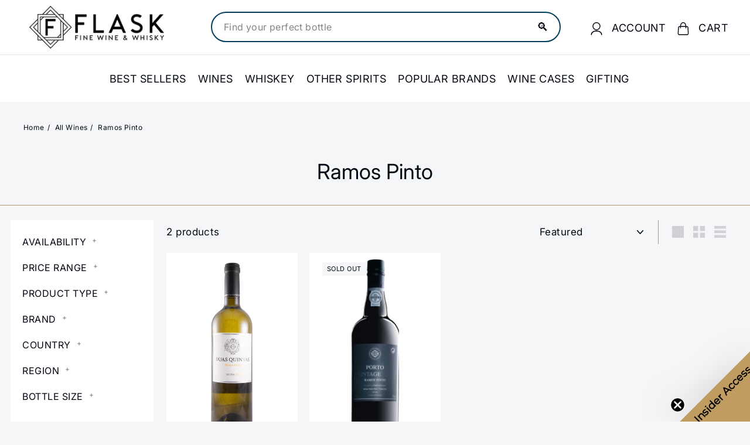

--- FILE ---
content_type: text/html; charset=utf-8
request_url: https://flaskfinewines.com/en-gb/collections/ramos-pinto
body_size: 88184
content:
<!doctype html>
<html class="no-js" lang="en" dir="ltr">
  <head>
    <link rel="preconnect dns-prefetch" href="https://api.config-security.com/" crossorigin>
    <link rel="preconnect dns-prefetch" href="https://conf.config-security.com/" crossorigin>
    <link rel="preconnect dns-prefetch" href="https://whale.camera/" crossorigin>
    <link rel="preconnect dns-prefetch" href="https://triplewhale-pixel.web.app/" crossorigin>
    <!-- CRITICAL FIX: Typekit fonts loaded async to prevent render blocking -->
    <link rel="preload" href="https://use.typekit.net/xti2nua.css" as="style" onload="this.onload=null;this.rel='stylesheet'">
    <noscript><link rel="stylesheet" href="https://use.typekit.net/xti2nua.css"></noscript>

    <meta charset="utf-8">
    <meta http-equiv="X-UA-Compatible" content="IE=edge,chrome=1">
    <meta name="viewport" content="width=device-width,initial-scale=1">
    <meta name="theme-color" content="#030712"><link rel="canonical" href="https://flaskfinewines.com/en-gb/collections/ramos-pinto">
    <link rel="preconnect" href="https://fonts.shopifycdn.com" crossorigin>
    <link rel="dns-prefetch" href="https://ajax.googleapis.com">
    <link rel="dns-prefetch" href="https://maps.googleapis.com">
    <link rel="dns-prefetch" href="https://maps.gstatic.com"><meta name="p:domain_verify" content="157fcd6c1358540c651e627f8b3a5d8b"><link rel="shortcut icon" href="//flaskfinewines.com/cdn/shop/files/flasklogo_32x32.png?v=1713454221" type="image/png"><title>
  
    Ramos Pinto Flask Fine Wine Online

</title>
<meta name="description" content="Buy Ramos Pinto Online or In Store at Flask Fine Wine &amp; Whisky. Route Shipping protection guaranteed &amp; 100% green carbon neutral shipping.">
    <meta property="og:site_name" content="Flask">
  <meta property="og:url" content="https://flaskfinewines.com/en-gb/collections/ramos-pinto">
  <meta property="og:title" content="Ramos Pinto Flask Fine Wine Online">
  <meta property="og:type" content="website">
  <meta property="og:description" content="Buy Ramos Pinto Online or In Store at Flask Fine Wine &amp; Whisky. Route Shipping protection guaranteed &amp; 100% green carbon neutral shipping."><meta property="og:image" content="http://flaskfinewines.com/cdn/shop/files/Full_Logo_-_Outline_Black_Sub_Trimmed_360e65aa-4678-4088-bf98-fb9e4cb6afed.png?v=1739814733">
    <meta property="og:image:secure_url" content="https://flaskfinewines.com/cdn/shop/files/Full_Logo_-_Outline_Black_Sub_Trimmed_360e65aa-4678-4088-bf98-fb9e4cb6afed.png?v=1739814733">
    <meta property="og:image:width" content="712">
    <meta property="og:image:height" content="235"><meta name="twitter:site" content="@flaskfinewines">
  <meta name="twitter:card" content="summary_large_image">
  <meta name="twitter:title" content="Ramos Pinto Flask Fine Wine Online">
  <meta name="twitter:description" content="Buy Ramos Pinto Online or In Store at Flask Fine Wine &amp; Whisky. Route Shipping protection guaranteed &amp; 100% green carbon neutral shipping.">
<style data-shopify>@font-face {
  font-family: "Libre Baskerville";
  font-weight: 400;
  font-style: normal;
  font-display: swap;
  src: url("//flaskfinewines.com/cdn/fonts/libre_baskerville/librebaskerville_n4.2ec9ee517e3ce28d5f1e6c6e75efd8a97e59c189.woff2") format("woff2"),
       url("//flaskfinewines.com/cdn/fonts/libre_baskerville/librebaskerville_n4.323789551b85098885c8eccedfb1bd8f25f56007.woff") format("woff");
}

  @font-face {
  font-family: Inter;
  font-weight: 400;
  font-style: normal;
  font-display: swap;
  src: url("//flaskfinewines.com/cdn/fonts/inter/inter_n4.b2a3f24c19b4de56e8871f609e73ca7f6d2e2bb9.woff2") format("woff2"),
       url("//flaskfinewines.com/cdn/fonts/inter/inter_n4.af8052d517e0c9ffac7b814872cecc27ae1fa132.woff") format("woff");
}


  @font-face {
  font-family: Inter;
  font-weight: 600;
  font-style: normal;
  font-display: swap;
  src: url("//flaskfinewines.com/cdn/fonts/inter/inter_n6.771af0474a71b3797eb38f3487d6fb79d43b6877.woff2") format("woff2"),
       url("//flaskfinewines.com/cdn/fonts/inter/inter_n6.88c903d8f9e157d48b73b7777d0642925bcecde7.woff") format("woff");
}

  @font-face {
  font-family: Inter;
  font-weight: 400;
  font-style: italic;
  font-display: swap;
  src: url("//flaskfinewines.com/cdn/fonts/inter/inter_i4.feae1981dda792ab80d117249d9c7e0f1017e5b3.woff2") format("woff2"),
       url("//flaskfinewines.com/cdn/fonts/inter/inter_i4.62773b7113d5e5f02c71486623cf828884c85c6e.woff") format("woff");
}

  @font-face {
  font-family: Inter;
  font-weight: 600;
  font-style: italic;
  font-display: swap;
  src: url("//flaskfinewines.com/cdn/fonts/inter/inter_i6.3bbe0fe1c7ee4f282f9c2e296f3e4401a48cbe19.woff2") format("woff2"),
       url("//flaskfinewines.com/cdn/fonts/inter/inter_i6.8bea21f57a10d5416ddf685e2c91682ec237876d.woff") format("woff");
}

</style>


<style data-shopify>:root{--gutter: 30px;--page-width: 1500px;--page-width-narrow: 1000px;--input-radius: 0;--page-width-gutter-small: 17px;--page-width-gutter-large: 40px;--grid-gutter: 22px;--grid-gutter-small: 16px;--breakpoint-small: 768px;--breakpoint-medium-up: 769px;--breakpoint-medium-down: 959px;--slideCurve: 0.25s cubic-bezier(0.165, 0.84, 0.44, 1);--drawerBoxShadow: 0 10px 25px rgba(0,0,0,0.15);--productGridMargin: 10px;--productGridPadding: 12px;--productRadius: 10px;--colorStickyNavLinks: #fff;--disabledGrey: #f6f6f6;--disabledBorder: #b6b6b6;--disabledGreyText: #b6b6b6;--errorRed: #d02e2e;--errorRedBg: #fff6f6;--successGreen: #56ad6a;--successGreenBg: #ecfef0;--desktopMenuChevronSize: 10px;--siteNavItemPadding: 20px;--siteNavItemPaddingTopBottom: 28px;--siteNavIconPadding: 12px;--z-index-modal: 30;--z-index-toolbar: 7;--z-index-header: 6;--z-index-header-bottom-row: 3;--z-index-header-drawers: 5;--z-index-header-drawers-mobile: 3;--z-index-header-search: 7;--z-index-loader: 4}:root{--animape-duration: 1s}[data-animape]{opacity:0}[data-animape]{opacity:0}.animape-visible[data-animape]{opacity:1}[data-animape="fadein"]{opacity:0}.animape-visible[data-animape="fadein"]{opacity:1}.grid__image-ratio image-element{width:100%;height:100%;position:absolute;top:0;left:0}img{border:0 none;display:block;max-width:100%;height:auto}.image-element{opacity:0}.image-element[loading="eager"]{opacity:1}.image-element[data-animape="fadein"]{--animape-duration: 0.5s}*,input,:before,:after{box-sizing:border-box}html,body{padding:0;margin:0}details,header,main,nav,summary{display:block}input[type="search"]::-webkit-search-cancel-button,input[type="search"]::-webkit-search-decoration{-webkit-appearance:none}.grid{list-style:none;margin:0;padding:0;margin-left:calc(var(--grid-gutter) * -1)}@media only screen and (max-width:768px){.grid{margin-left:calc(var(--grid-gutter-small) * -1)}}.grid__item{float:left;padding-left:var(--grid-gutter);width:100%;min-height:1px}@media only screen and (max-width:768px){.grid__item{padding-left:var(--grid-gutter-small)}}.new-grid{display:flex;flex-wrap:wrap;margin-left:calc(var(--productGridMargin) * -1);margin-right:calc(var(--productGridMargin) * -1);word-break:break-word}.grid-item{flex:0 0 100%;align-items:stretch;display:flex;margin-bottom:var(--productGridMargin);padding-left:var(--productGridMargin);padding-right:var(--productGridMargin)}[data-view="small"] .grid-item{flex:0 0 25%}@media only screen and (max-width:768px){[data-view="small"] .grid-item{flex:0 0 50%}}.grid-item__content{position:relative;display:flex;flex-direction:column;text-align:left;width:100%;background-color:var(--colorBody);padding-bottom:37px}.grid-item__link{display:block;width:100%}.grid-item__meta{margin:12px}@media only screen and (min-width:769px){.grid-item__meta{margin:20px}}.one-whole{width:100%}@media only screen and (min-width:769px){.medium-up--one-fifth{width:20%}.medium-up--four-fifths{width:80%}}.hide{display:none!important}.text-left{text-align:left!important}.text-right{text-align:right!important}.text-center{text-align:center!important}@media only screen and (max-width:768px){.small--hide{display:none!important}}@media only screen and (max-width:959px){.medium-down--hide{display:none!important}}@media only screen and (min-width:769px){.medium-up--hide{display:none!important}}.clearfix::after{clear:both;content:"";display:table}.visually-hidden{border:0;clip:rect(0 0 0 0);height:1px;margin:-1px;overflow:hidden;padding:0;position:absolute;width:1px}html{touch-action:manipulation}html,body{background-color:var(--colorBody);color:var(--colorTextBody)}.transition-body{position:relative;z-index:2}.page-width{max-width:var(--page-width);margin:0 auto}.page-width{padding:0 var(--pageWidthPadding)}.page-content{padding-top:var(--pageTopPadding);padding-bottom:var(--pageTopPadding)}.page-content--top{padding-bottom:0}.main-content{display:block;min-height:300px;box-shadow:0 calc(var(--header-padding-bottom) * -1) var(--colorNav)}@media only screen and (min-width:769px){.main-content{min-height:700px}}details summary::-webkit-details-marker{display:none}body,input,textarea,button,select,.faux-select{font-family:var(--typeBasePrimary),var(--typeBaseFallback);font-size:var(--typeBaseSize);letter-spacing:var(--typeBaseSpacing);line-height:var(--typeBaseLineHeight);-webkit-font-smoothing:antialiased;-webkit-text-size-adjust:100%;text-rendering:optimizeSpeed}body{font-weight:var(--typeBaseWeight)}p{margin:0 0 calc(var(--gutter) / 2) 0}p:last-child{margin-bottom:0}strong{font-weight:bold}small{font-size:0.85em}label:not(.variant__button-label):not(.text-label){font-weight:var(--typeHeaderWeight);font-size:calc(var(--typeBaseSize) + 1px)}label{display:block;margin-bottom:10px}h1,.h1,h4{font-family:var(--typeHeaderPrimary),var(--typeHeaderFallback);font-weight:var(--typeHeaderWeight);letter-spacing:var(--typeHeaderSpacing);line-height:var(--typeHeaderLineHeight)}h1,.h1,h4{display:block;margin:0 0 15px}@media only screen and (min-width:769px){h1,.h1,h4{margin:0 0 20px}}.h1 a,h4 a{-webkit-text-decoration:none;text-decoration:none;font-weight:inherit}h1,.h1{font-size:calc(var(--typeHeaderSize) * 0.85)}h4{font-size:calc(var(--typeHeaderSize) * 0.55)}@media only screen and (min-width:769px){h1,.h1{font-size:var(--typeHeaderSize)}}ul{margin:0 0 calc(var(--gutter) / 2) var(--gutter);padding:0;text-rendering:optimizeLegibility}ul ul{margin:4px 0 5px 20px}li{margin-bottom:0.25em}.no-bullets{list-style:none outside;margin-left:0}.inline-list{padding:0;margin:0;display:flex;flex-wrap:wrap;align-items:center}.inline-list li{display:block;margin-bottom:0}a{color:var(--colorTextBody);-webkit-text-decoration:none;text-decoration:none;background:transparent}.text-link{display:inline;border:0 none;background:none;padding:0;margin:0;color:currentColor;background:transparent}button{overflow:visible;color:currentColor}.btn{line-height:1.42;-webkit-text-decoration:none;text-decoration:none;text-align:center;white-space:normal;font-size:calc(var(--typeBaseSize) + 2px);font-weight:var(--typeHeaderWeight);display:inline-block;padding:var(--btnPadding);margin:0;width:auto;min-width:90px;vertical-align:middle;border:1px solid transparent;-webkit-appearance:none;-moz-appearance:none;border-radius:var(--buttonRadius);color:var(--colorBtnPrimaryText);background:var(--colorBtnPrimary)}.btn--secondary{border:1px solid;border-color:var(--colorTextBody);color:var(--colorTextBody);background-color:var(--colorBody)}.btn--circle{padding:8px;border-radius:50%;min-width:0;line-height:1}.btn--circle .icon{width:18px;height:18px}.btn--circle:before,.btn--circle:after{content:none;background:none;width:auto}.btn--circle.btn--large .icon{width:30px;height:30px}.btn--circle.btn--large{padding:15px}.btn--icon{min-width:0;padding:6px}.btn--icon .icon{display:block;width:23px;height:23px}.btn--large{padding:15px 20px}.collapsible-trigger-btn{text-align:left;display:block;width:100%;padding:15px 0;font-weight:var(--typeHeaderWeight);font-size:calc(var(--typeBaseSize) + 3px)}@media only screen and (max-width:768px){.collapsible-trigger-btn{padding:1px 17px 12px 0;font-size:calc(var(--typeBaseSize) + 1px)}}.collapsible-content__inner{padding:0 0 15px}@media only screen and (max-width:768px){.collapsible-content__inner{padding:0 17px 12px}}.payment-buttons .cart__checkout{min-height:54px}svg:not(:root){overflow:hidden}iframe{max-width:100%}.video-wrapper{position:relative;overflow:hidden;max-width:100%;padding-bottom:56.25%;height:0;height:auto}.video-wrapper--modal{background-color:#000;width:1000px}.grid__image-ratio{position:relative;background-color:var(--colorSmallImageBg)}.grid__image-ratio img{position:absolute;top:0;left:0;width:100%;height:100%;object-fit:cover}.grid__image-ratio:before{content:'';display:block;height:0;width:100%}.grid__image-ratio--portrait:before{padding-bottom:150%}form{margin:0}@media only screen and (max-width:959px){input,textarea,select{font-size:16px!important}}button,input,textarea{-webkit-appearance:none;-moz-appearance:none}button{background:none;border:none;display:inline-block}input,textarea,select{border:1px solid;border-color:var(--colorBorder);max-width:100%;padding:8px 10px;border-radius:var(--input-radius)}textarea.input-full{width:100%}textarea{min-height:100px}input[type="checkbox"]{margin:0 10px 0 0;padding:0;width:auto}input[type="checkbox"]{-webkit-appearance:checkbox;-moz-appearance:checkbox}select,.faux-select{-webkit-appearance:none;appearance:none;background-color:#fff;color:#000;padding:8px 28px 8px 8px;text-indent:0.01px;text-overflow:'';text-align:left;border:1px solid;border-color:var(--colorBorder)}select{background-position:right center;background-image:var(--urlIcoSelect);background-repeat:no-repeat;background-position:right 10px center;background-size:11px}.faux-select .icon{position:absolute;right:10px;top:50%;transform:translateY(-50%);width:11px;height:11px}option{color:#000;background-color:#fff}select::-ms-expand{display:none}small{display:block}.input-group-btn .icon{vertical-align:initial}.icon{display:inline-block;width:20px;height:20px;vertical-align:middle;fill:currentColor}svg.icon g,svg.icon path{fill:inherit;stroke:inherit}svg.icon-search path,svg.icon-close path,svg.icon-chevron-down path,svg.icon-pencil path,svg.icon-hamburger path,svg.icon-filter path{fill:none;stroke-width:var(--iconWeight);stroke:currentColor;stroke-linecap:var(--iconLinecaps);stroke-linejoin:var(--iconLinecaps)}.rte{margin-bottom:calc(var(--gutter) / 4)}@media only screen and (min-width:769px){.rte{margin-bottom:calc(var(--gutter) / 2)}}.rte:last-child{margin-bottom:0}.modal{display:none;bottom:0;left:0;opacity:1;overflow:hidden;position:fixed;right:0;top:0;z-index:var(--z-index-modal);color:#fff;align-items:center;justify-content:center}.modal__inner{transform-style:preserve-3d;flex:0 1 auto;margin:calc(var(--gutter) / 2);max-width:calc(100% - 30px);display:flex;align-items:center;box-shadow:0 12px 25px rgb(0 0 0 / 15%);border-radius:var(--roundness)}@media only screen and (min-width:769px){.modal__inner{margin:40px;max-width:calc(100% - 80px)}}.modal__centered{position:relative;flex:0 1 auto;min-width:1px;max-width:100%}.modal__close{border:0;padding:6px;position:absolute;top:0;right:0;transform:translate(25%,-25%);z-index:2}.modal__close .icon{width:28px;height:28px}.modal .page-width{padding:0}.currency-flag{position:relative;display:inline-block;width:22px;height:22px;object-fit:cover;vertical-align:middle;overflow:hidden;box-shadow:0 0 1px 0 rgba(0,0,0,0.3) inset;border-radius:50%;background-clip:padding-box}@media only screen and (max-width:768px){[data-disclosure-currency] .disclosure-list{left:50%;transform:translateX(-50%);max-width:90vw}[data-disclosure-currency] .disclosure-list--single-true{left:0;transform:none}}.collapsible-trigger{color:inherit;position:relative}.collapsible-trigger__layout{display:flex;align-items:center;justify-content:space-between}.collapsible-trigger__layout>span{display:block;padding-right:10px}.collapsible-trigger__layout--inline{position:relative;justify-content:flex-start}.collapsible-trigger__layout--inline>span{padding-right:15px}.collapsible-trigger__layout--inline .collapsible-trigger__icon{position:static;transform:none}.collapsible-trigger__icon{display:block;position:absolute;right:0;top:50%;transform:translateY(-50%);width:var(--collapsibleIconWidth);height:var(--collapsibleIconWidth)}.collapsible-trigger__icon .icon{display:block;width:var(--collapsibleIconWidth);height:var(--collapsibleIconWidth)}.collapsible-content{transform:translateY(-10px)}.collapsible-content--all{visibility:hidden;overflow:hidden;-webkit-backface-visibility:hidden;backface-visibility:hidden;opacity:0;height:0}@media only screen and (min-width:769px){.collapsible-content__inner{padding:0 0 35px}}.pswp{display:none;position:absolute;width:100%;height:100%;left:0;top:0;overflow:hidden;touch-action:none;z-index:15000;-webkit-text-size-adjust:100%;-webkit-backface-visibility:hidden;outline:none}.pswp__bg{position:absolute;left:0;top:0;width:100%;height:100%;background:var(--colorBody);opacity:0;transform:translateZ(0);-webkit-backface-visibility:hidden;will-change:opacity}.pswp__scroll-wrap{position:absolute;left:0;top:0;width:100%;height:100%;overflow:hidden}.pswp__container{touch-action:none;position:absolute;left:0;right:0;top:0;bottom:0}.pswp__container{-webkit-touch-callout:none}.pswp__bg{will-change:opacity}.pswp__container{-webkit-backface-visibility:hidden}.pswp__item{position:absolute;left:0;right:0;top:0;bottom:0;overflow:hidden}.pswp__button{position:relative}.pswp__button:after{content:'';display:block;position:absolute;top:0;left:0;right:0;bottom:0}.pswp__button--arrow--left .icon,.pswp__button--arrow--right .icon{width:13px;height:13px;margin:8px}.pswp__ui{position:absolute;display:flex;justify-content:center;align-items:center;bottom:var(--gutter);left:0;right:0;transform:translateY(0)}.pswp__ui .btn{margin:15px;border:0;box-shadow:0 3px 6px rgba(0,0,0,0.15)}.pswp__ui--hidden{transform:translateY(150%)}:root{--max-height-disclosure: 60vh;--min-height-disclosure: 92px}.disclosure{position:relative}.disclosure__toggle{white-space:nowrap}.disclosure-list{background-color:var(--colorBody);color:var(--colorTextBody);bottom:100%;padding:10px 0;margin:0;position:absolute;display:none;min-height:var(--min-height-disclosure);max-height:var(--max-height-disclosure);overflow-y:auto;border-radius:var(--input-radius);box-shadow:0 0 20px rgba(0,0,0,0.09);z-index:1}.disclosure-list a,.disclosure-list .disclosure-list__item a{color:currentColor}.disclosure-list--down{bottom:auto;top:100%}.disclosure-list--left{right:0}.disclosure-list__item{white-space:nowrap;padding:5px 15px 4px;text-align:left}.disclosure-list__item--current .disclosure-list__label{-webkit-text-decoration:underline;text-decoration:underline}.disclosure-list__label{display:inline-block;vertical-align:middle;text-underline-offset:0.2rem}[data-disclosure-currency] .disclosure-list__label{padding-left:10px}::-webkit-input-placeholder{color:inherit;opacity:0.5}:-moz-placeholder{color:inherit;opacity:0.5}:-ms-input-placeholder{color:inherit;opacity:0.5}::-ms-input-placeholder{color:inherit;opacity:1}input,textarea,select{background-color:inherit;color:inherit}:root{--shareButtonHeight: 18px}:root{--z-index-hero-image: 1;--z-index-hero-video: 2;--z-index-hero-image-overlay: 3;--z-index-hero-text: 4;--slideshowImageAnimationAmount: 200px;--slideshowImageAnimationSpeed: 0.5s}.collection-content{padding-top:5px}@media only screen and (min-width:769px){.collection-content{padding-top:25px;margin-top:35px;border-top:1px solid;border-top-color:var(--colorBorder)}}.collection-filter{margin-bottom:calc(var(--gutter) / 2)}@media only screen and (max-width:768px){.collection-filter{position:sticky;top:65px;z-index:2;margin-left:calc(var(--page-width-gutter-small) * -1);margin-right:calc(var(--page-width-gutter-small) * -1);margin-bottom:0}}.collection-filter__inner{display:flex;align-items:center;justify-content:flex-end;flex-wrap:wrap}@media only screen and (max-width:768px){.collection-filter__inner{position:relative;z-index:2;background:var(--colorBody);padding:0 var(--page-width-gutter-small)}.collection-filter__inner:after{content:'';position:absolute;height:20px;top:100%;left:0;right:0;background:linear-gradient(rgba(0,0,0,0.05),rgba(0,0,0,0))}}.collection-filter__inner select{display:block;width:100%;border:0}.collection-filter__btn{padding:12px 0;font-weight:var(--typeHeaderWeight);font-size:calc(var(--typeBaseSize) + 1px)}.collection-filter__btn .icon{width:25px;height:25px;margin-top:-1px;margin-right:5px}.collection-filter__item{flex:1 1 auto}.collection-filter__item--drawer{flex:0 1 50%;padding-right:calc(var(--gutter) / 4)}.collection-filter__item--count{flex:1 1 50%;text-align:center}.collection-filter__item--right{display:flex;align-items:center;justify-content:flex-end;flex:0 1 50%;padding-left:calc(var(--gutter) / 4)}.collection-filter__item--right>.inline-list{margin-right:-7px}@media only screen and (min-width:769px){.collection-filter__sort{padding-right:15px;margin-right:15px;border-right:1px solid;border-right-color:var(--colorBorder)}}@media only screen and (max-width:768px){.collection-filter__item--count{order:3;flex:1 1 100%}}:root{--collectionHeroLarge: 400px;--collectionHeroSmall: 200px}.collection-grid{margin-bottom:var(--indexSectionPaddingBottom)}@media only screen and (min-width:769px){.collection-sidebar{padding-right:10px;margin-bottom:20px}.grid__item--sidebar{position:sticky;top:40px;height:90vh;overflow-y:auto;background-color:#ffffff}}@media only screen and (max-width:768px){.tag-list--active-tags{margin:20px 20px 10px}.collection-mobile-filters{position:absolute;left:0;right:0;bottom:0;height:0;overflow:visible}.collection-sidebar__group{border-top:1px solid;border-top-color:var(--colorBorder)}[data-grid-style="simple"] .collection-grid{padding-top:10px}}.collection-sidebar__group{overflow:hidden}@media only screen and (max-width:768px){.collection-sidebar__group .tag-list:not(.tag-list--swatches){columns:2}}@media only screen and (min-width:769px){.collection-sidebar__group .collapsible-trigger-btn{padding-top:5px}}.grid-view-btn{display:block;padding:10px 8px;opacity:0.15}.grid-view-btn.is-active{opacity:1}.grid-view-btn svg{display:block}@media only screen and (max-width:768px){.grid-view-btn svg{width:18px;height:18px}}:root{--tagActiveIconSize: 16px;--tagActiveIconSizeActive: 10px}.tag-list__header{text-align:left}.tag-list button,.tag-list label{display:block;padding:1px 0}.tag--active>button{font-weight:900}.tag-list--active-tags:empty{display:none}label.tag__checkbox-wrapper{display:flex}.tag__checkbox{position:relative;padding-left:25px;overflow:hidden}.tag__checkbox:before,.tag__checkbox:after{content:'';position:absolute;left:0;top:50%;transform:translateY(-50%)}.tag__checkbox:before{border:1px solid;border-color:var(--colorBorder);height:var(--tagActiveIconSize);width:var(--tagActiveIconSize)}.tag__checkbox:after{height:var(--tagActiveIconSizeActive);width:var(--tagActiveIconSizeActive);left:3px}.tag__input{position:absolute;opacity:0;height:0;width:0}:root{--label-bottom-margin: 12px}.product-grid-item{width:100%;background-color:var(--colorBody)}.grid-product__image-wrap{position:relative;margin:var(--productTileMargin) var(--productTileMargin) 0}.grid-item__meta-secondary{margin-top:5px;flex:1 0 auto}.grid-product__title{word-break:break-word;-webkit-hyphens:auto;hyphens:auto}.grid-product__price{color:var(--colorPrice)}.grid-product__price--current{display:inline-block;font-weight:var(--typeHeaderWeight);margin-right:5px;font-size:calc(var(--typeBaseSize) + 2px)}.grid-product__price--original{display:inline-block;font-weight:var(--typeHeaderWeight);-webkit-text-decoration:line-through;text-decoration:line-through;font-size:0.9em;margin-right:8px}.grid-product__tag{float:left;clear:left;line-height:1;padding:5px 7px;margin-top:5px;border-radius:0 2px 2px 0;background-color:var(--colorBtnPrimary);color:var(--colorBtnPrimaryText);font-size:10px;text-transform:uppercase;font-weight:var(--typeHeaderWeight);letter-spacing:0.05em;z-index:1}@media only screen and (min-width:769px){.grid-product__tag{padding:6px 8px;font-size:11px}}.grid-product__tag--sale{background-color:var(--colorSaleTag);color:var(--colorSaleTagText);position:absolute}@media only screen and (min-width:769px){.grid-product__price--current{font-size:calc(var(--typeBaseSize) + 2px)}}:root{--image-index: 1;--image-overlay-index: 2;--content-index: 3}.slideshow-wrapper{position:relative}.slideshow__pause-stop{display:block}.slideshow__pause-play{display:none}.slideshow__slide{display:none;width:100%;height:100%;position:relative;overflow:hidden}.slideshow__slide:first-child{display:block}:root{--announcementAnimationSpeed: 0.5s}.announcement-bar{position:relative;font-size:13px;font-weight:var(--typeHeaderWeight);text-align:center;padding:7px 0}@media only screen and (min-width:769px){.announcement-bar{padding:6px 0;font-size:14px;text-align:left}}.announcement-slider__slide{position:relative;overflow:hidden;width:100%}.announcement-slider__content{opacity:0;transform:translateY(100%)}.announcement-slider__content a{-webkit-text-decoration:underline;text-decoration:underline;text-underline-offset:2px}.is-selected .announcement-slider__content{opacity:1;transform:translateY(0)}.collection-content{padding-top:5px;display:block}@media only screen and (min-width:769px){.collection-content{padding-top:25px;margin-top:35px;border-top:1px solid;border-top-color:var(--colorBorder)}}.collection-filter{margin-bottom:calc(var(--gutter) / 2)}@media only screen and (max-width:768px){.collection-filter{position:sticky;top:65px;z-index:2;margin-left:calc(var(--page-width-gutter-small) * -1);margin-right:calc(var(--page-width-gutter-small) * -1);margin-bottom:0}}.collection-filter__inner{display:flex;align-items:center;justify-content:flex-end;flex-wrap:wrap}@media only screen and (max-width:768px){.collection-filter__inner{position:relative;z-index:2;background:var(--colorBody);padding:0 var(--page-width-gutter-small)}.collection-filter__inner:after{content:'';position:absolute;height:20px;top:100%;left:0;right:0;background:linear-gradient(rgba(0,0,0,0.05),rgba(0,0,0,0))}}.collection-filter__inner select{display:block;width:100%;border:0}.collection-filter__btn{padding:12px 0;font-weight:var(--typeHeaderWeight);font-size:calc(var(--typeBaseSize) + 1px)}.collection-filter__btn .icon{width:25px;height:25px;margin-top:-1px;margin-right:5px}.collection-filter__item{flex:1 1 auto}.collection-filter__item--drawer{flex:0 1 50%;padding-right:calc(var(--gutter) / 4)}.collection-filter__item--count{flex:1 1 50%;text-align:center}.collection-filter__item--right{display:flex;align-items:center;justify-content:flex-end;flex:0 1 50%;padding-left:calc(var(--gutter) / 4)}.collection-filter__item--right>.inline-list{margin-right:-7px}@media only screen and (min-width:769px){.collection-filter__sort{padding-right:15px;margin-right:15px;border-right:1px solid;border-right-color:var(--colorBorder)}}@media only screen and (max-width:768px){.collection-filter__item--count{order:3;flex:1 1 100%}}.site-nav{margin:0}.text-center .site-navigation{margin:0 auto}.site-nav__item{display:inline-block;margin:0}.site-nav__link{display:inline-block;vertical-align:middle;-webkit-text-decoration:none;text-decoration:none;padding:var(--siteNavItemPaddingTopBottom) 10px;white-space:nowrap;color:var(--colorNavText);margin-bottom:-2px}@media only screen and (max-width:959px){.site-nav__link{padding:var(--siteNavItemPaddingTopBottom) var(--siteNavItemPadding)}}.site-nav__link--underline{position:relative}.site-nav__link--underline:after{content:'';display:none;position:absolute;top:calc(50% + 16px);left:0;right:0;margin:0 var(--siteNavItemPadding);border-bottom:2px solid;border-bottom-color:var(--colorNavText)}.site-nav__icons{display:flex;align-items:center}.site-nav__icons>.site-nav__link--icon{flex:0 0 auto}.site-nav__close-cart{display:none}.site-nav__link--icon{display:flex;align-items:center}.site-nav__icon-label{margin-left:15px}.site-nav__link--icon{padding-left:var(--siteNavIconPadding);padding-right:var(--siteNavIconPadding)}@media only screen and (max-width:768px){.site-nav__link--icon{padding-left:calc(var(--siteNavItemPadding) / 2);padding-right:calc(var(--siteNavItemPadding) / 2)}.site-nav__link--icon+.site-nav__link--icon{margin-left:-4px}}.site-nav__link--icon .icon{width:22px;height:22px}.site-nav__dropdown{display:block;visibility:hidden;position:absolute;left:0;z-index:var(--z-index-header);background-color:var(--colorBody);min-width:100%;padding:calc(var(--gutter) / 3) 0 5px;box-shadow:0 10px 20px rgba(0,0,0,0.09)}.site-nav__dropdown-animate{transform:translateY(-10px);opacity:0}.cart-link{position:relative;display:inline-block}.cart-link__bubble{display:none;position:absolute;top:50%;right:-4px;font-size:12px;line-height:1;font-weight:var(--typeHeaderWeight);letter-spacing:0;text-align:center}.cart-link__bubble:before{content:'';display:block;position:absolute;top:50%;left:50%;background-color:var(--colorCartDot);border-radius:50px;width:150%;height:0;padding:10px;transform:translate(-50%,-50%)}[data-icon="cart"] .cart-link__bubble{top:-2px;right:0}.cart-link__bubble-num{position:relative;color:var(--colorCartDotText)}.breadcrumb{font-size:calc(var(--typeBaseSize) * 0.85);margin:0 0 10px}@media only screen and (max-width:768px){.breadcrumb{margin-bottom:calc(var(--gutter) / 2)}}.breadcrumb__divider{color:currentColor;opacity:0.2;padding:0 5px}.site-nav__details{color:var(--colorNavText)}.multi-selectors{display:flex;justify-content:center;flex-wrap:wrap}.multi-selectors__item{margin:0 20px}.toolbar .multi-selectors__item{margin-right:0;margin-bottom:0}.form__submit--small{line-height:0}@media only screen and (max-width:768px){.form__submit--small{display:block}}@media only screen and (min-width:769px){.form__submit--small{display:none}}predictive-search{display:flex;align-items:center;position:relative;width:100%;max-width:960px;margin:0 auto}[data-dark="true"] input{color:#fff!important}[data-dark="true"] .btn--search path{stroke:#fff!important}.predictive__screen{position:fixed;width:100vw;height:100vh;top:0;left:0;background:var(--colorModalBg);display:none}predictive-search form{display:flex;flex-wrap:wrap;z-index:4;position:relative;width:100%}.search__input-wrap{position:relative;flex:5}.search__input{background:var(--colorNavSearch, #fff);color:var(--color-body-text);flex:1;width:100%;border-radius:calc(var(--roundness, 0) *2);padding-left:16px;padding-right:16px}.btn--search{position:absolute;top:50%;transform:translateY(-50%);right:15px}.btn--search .icon{height:25px;width:25px}@media only screen and (min-width:769px){.btn--search{right:10px}}.btn--close-search{display:none;flex:30px 0 0;margin-left:10px}.btn--close-search .icon{height:25px;width:25px}.btn--close-search .icon path{stroke:var(--colorNavText)!important}.search__results{background:var(--color-body);color:var(--color-body-text);position:absolute;width:100%;top:100%;padding:0;display:none;margin-top:10px;container-type:inline-size;max-height:80vh;overflow-y:auto}@media only screen and (max-width:768px){.search__results{width:calc(100% + var(--pageWidthPadding, 17px) * 2);margin-left:calc(var(--pageWidthPadding, 17px) * -1);margin-right:calc(var(--pageWidthPadding, 17px) * -1);max-height:75vh}}:root{--predictiveGap: 10px}.custom-content{display:flex;align-items:stretch;flex-wrap:wrap;width:auto;margin-bottom:calc(var(--grid-gutter) * -1);margin-left:calc(var(--grid-gutter) * -1)}@media only screen and (max-width:768px){.custom-content{margin-bottom:calc(var(--grid-gutter-small) * -1);margin-left:calc(var(--grid-gutter-small) *-1)}}.custom__item{flex:0 0 auto;margin-bottom:var(--grid-gutter);padding-left:var(--grid-gutter);max-width:100%}@media only screen and (max-width:768px){.custom__item{flex:0 0 auto;padding-left:var(--grid-gutter-small);margin-bottom:var(--grid-gutter-small)}}.custom__item-inner{position:relative;display:inline-block;text-align:left;max-width:100%;width:100%}.align--top-middle{text-align:center}.section-header{margin-bottom:var(--sectionHeaderBottom)}.section-header--flush{margin-bottom:0}.section-header__title{margin-bottom:0}.collapsible-trigger{color:inherit;position:relative}.collapsible-trigger__layout{display:flex;align-items:center;justify-content:space-between}.collapsible-trigger__layout>span{display:block;padding-right:10px}.collapsible-trigger__layout--inline{position:relative;justify-content:flex-start}.collapsible-trigger__layout--inline>span{padding-right:15px}.collapsible-trigger__layout--inline .collapsible-trigger__icon{position:static;transform:none}.collapsible-trigger__icon{display:block;position:absolute;right:0;top:50%;transform:translateY(-50%);width:var(--collapsibleIconWidth);height:var(--collapsibleIconWidth)}.collapsible-trigger__icon .icon{display:block;width:var(--collapsibleIconWidth);height:var(--collapsibleIconWidth)}.collapsible-content{transform:translateY(-10px)}.collapsible-content--all{visibility:hidden;overflow:hidden;-webkit-backface-visibility:hidden;backface-visibility:hidden;opacity:0;height:0}@media only screen and (min-width:769px){.collapsible-content__inner{padding:0 0 35px}}.site-footer a{color:var(--colorFooterText)}.footer__menu__mobile{display:flex;flex-direction:column;gap:20px}@media only screen and (min-width:768px){.footer__menu__mobile{display:none}}.footer__menu-col{display:flex;flex-direction:column;gap:12px}.footer__menu__mobile .footer__menu-title{display:flex;text-transform:uppercase;font-size:14px;font-weight:700;color:#bb9661;justify-content:space-between}.footer__menu__mobile .footer__menu-title svg{width:12px;height:12px}.footer__menu-links{display:none}.header-layout{display:flex;align-items:center}.header-item{display:flex;align-items:center;flex:1 1 auto}.header-item--logo{flex:0 0 auto;word-break:break-all}.header-item--icons{justify-content:flex-end;flex:1 1 auto}[data-layout="left-center"] .header-item--logo,[data-layout="left-center"] .header-item--icons{flex:0 0 200px;max-width:50%}@media only screen and (min-width:769px){.header-layout[data-logo-align="left"] .site-header__logo{margin-right:30px}}.header-item--icons .site-nav{margin-right:calc(var(--siteNavIconPadding) * -1)}@media only screen and (max-width:768px){.header-item--icons .site-nav{margin-right:calc(var(--siteNavItemPadding) / -2)}}.toolbar-section{position:relative;z-index:var(--z-index-toolbar)}.header-section{position:sticky;top:0;z-index:var(--z-index-header);padding-bottom:var(--header-padding-bottom)}.site-header{position:relative}.site-header__element{position:relative;background-color:var(--colorNav);z-index:var(--z-index-header)}@media only screen and (max-width:768px){.site-header__element--top{padding:0}}@media screen and (min-width:700px) and (max-height:550px){.header-section{position:static}}.site-header__logo{position:relative;display:block;margin:0px;font-size:24px;z-index:calc(var(--z-index-header) + 1)}.site-header__logo a{max-width:100%}.site-header__logo a{-webkit-text-decoration:none;text-decoration:none}.site-header__logo img{display:block;object-fit:cover}.site-header__logo-link{display:flex;align-items:center;color:var(--colorNavText);word-break:break-word}@media only screen and (max-width:768px){.site-header__logo-link{margin:0 auto}}.site-header__search-container{display:none;align-items:center;position:absolute;top:0;left:0;bottom:0;right:0;background:var(--colorNav);color:var(--colorNavText);z-index:var(--z-index-header-search)}.site-header__search-container .page-width{display:flex;width:100%;position:relative}.site-header__search{display:flex;width:100%}.site-header__search .icon{width:26px;height:26px}.site-header__search>is-land{width:100%}.site-header__search-btn{padding:0 8px}.site-header__search-btn--cancel{display:none;position:absolute;top:0;bottom:0;right:-50px;color:var(--colorNavText)}.site-header__search-container .site-header__search-btn--cancel{padding-right:5px}@media only screen and (min-width:769px){.site-header__logo{text-align:left}}.site-header__logo a{color:var(--colorNavText)}.site-nav__dropdown-link{display:block;padding:8px 15px;white-space:nowrap;font-size:calc(var(--typeBaseSize) - 1px);text-transform:uppercase}.megamenu .site-nav__dropdown-link{padding:1px 0;white-space:normal;margin-bottom:16px}.site-nav__dropdown-link--top-level{font-weight:bold;font-size:var(--typeBaseSize)}.site-header__drawers{height:0;overflow:visible}@media only screen and (max-width:768px){.site-header__drawers{padding:0}}.site-header__drawers-container{position:relative}.site-header__drawer{display:none;position:absolute;top:0;padding:8px 0;width:100%;max-height:75vh;max-height:var(--maxDrawerHeight);overflow-y:auto;background-color:var(--colorBody);color:var(--colorTextBody);box-shadow:var(--drawerBoxShadow);z-index:var(--z-index-header-drawers);transform:translateY(-100%)}@media only screen and (max-width:768px){.site-header__drawer{top:0;z-index:var(--z-index-header-drawers-mobile)}}.site-header__drawer-animate{transform:translateY(-20px);opacity:0}.megamenu{padding:40px 0;line-height:1.8}.megamenu__wrapper{display:flex;width:100%;justify-content:center;gap:20px}@media only screen and (min-width:832px){.megamenu__wrapper{gap:60px}}@media only screen and (min-width:1024px){.megamenu__wrapper{gap:100px}}.megamenu__col:not(:only-child){max-width:240px}.site-header__mobile-nav{left:0;right:0;overflow-x:hidden}.slide-nav__wrapper{--zIndexOverlay: 1;position:relative;overflow:hidden}.slide-nav__wrapper:after{background-color:rgba(0,0,0,0.027);border-radius:var(--roundness)}.slide-nav{margin:0;list-style:none}.slide-nav__button{display:block;background:none;border:0;padding:0;width:100%;text-align:left}.slide-nav__link{position:relative;display:flex;width:100%;padding:18px 20px;align-items:center;justify-content:space-between;font-size:calc(var(--typeBaseSize) + 2px)}.slide-nav__link>span{display:block;flex:1 1 auto;text-transform:uppercase}.slide-nav__link .icon{width:11px;height:11px;margin-left:10px}.slide-nav__image{position:absolute;width:40px;height:40px;left:15px;top:50%;margin-top:-20px}.slide-nav__image img{object-fit:cover;width:100%;height:100%}.slide-nav__image+span{padding-left:45px}.slide-nav__link--back{font-weight:var(--typeHeaderWeight);justify-content:flex-start}.slide-nav__link--back .icon{margin-right:15px;margin-left:0}.slide-nav__item{display:block;width:100%;margin:0}.slide-nav__item:first-child{padding-top:10px}.slide-nav__item:last-child{padding-bottom:10px}.slide-nav__dropdown{display:none;visibility:hidden;position:absolute;width:100%;top:0;right:-100%;margin:0;opacity:0}.cart__image{grid-area:cartImage;align-self:flex-start}.cart__item-title{grid-area:cartTitle}.cart__item-quantity{grid-area:cartQuantity}.cart__item-remove{grid-area:cartRemove}.cart__item-price{grid-area:cartPrice}.cart__item-sub{flex:1 1 100%;display:flex;justify-content:space-between;align-items:center}.cart__item-row{margin-bottom:20px}.cart__item-row:last-child{margin-bottom:0}.cart__item-row--footer{padding:0 60px}.cart__checkout{width:100%}.site-header__cart{right:0}@media only screen and (min-width:769px){.site-header__cart{max-width:450px}}.site-header__cart-empty{display:none;padding:20px}.cart__item--subtotal{font-weight:var(--typeHeaderWeight);font-size:calc(var(--typeBaseSize) + 2px)}.note-icon svg{position:relative;top:-1px;width:16px;height:16px;margin-left:5px}.add-note{margin-bottom:20px}.note-icon--close{display:none}.site-header__cart{padding:0;overflow:hidden}.cart__drawer-form{max-height:75vh;max-height:var(--maxDrawerHeight);display:flex;flex-direction:column}.cart__scrollable{overflow-y:auto;padding:20px 20px 0}.cart__footer{padding:20px;border-top:1px solid;border-top-color:var(--colorBorder)}header-section{display:block}:root{--z-index-hero-image: 1;--z-index-hero-video: 2;--z-index-hero-image-overlay: 3;--z-index-hero-text: 4;--slideshowImageAnimationAmount: 200px;--slideshowImageAnimationSpeed: 0.5s}:root{--z-index-promo-tint: 2;--z-index-promo-color-overlay: 3;--z-index-promo-text: 3;--z-index-promo-content: 4;--z-index-promo-link: 5}.slideshow-wrapper{position:relative}.slideshow__pause-stop{display:block}.slideshow__pause-play{display:none}.slideshow__slide{display:none;width:100%;height:100%;position:relative;overflow:hidden}.slideshow__slide:first-child{display:block}:root{--z-index-hero-image: 1;--z-index-hero-video: 2;--z-index-hero-image-overlay: 3;--z-index-hero-text: 4;--slideshowImageAnimationAmount: 200px;--slideshowImageAnimationSpeed: 0.5s}.slideshow-wrapper{position:relative}.slideshow__pause-stop{display:block}.slideshow__pause-play{display:none}.slideshow__slide{display:none;width:100%;height:100%;position:relative;overflow:hidden}.slideshow__slide:first-child{display:block}:root{--z-index-hero-image: 1;--z-index-hero-video: 2;--z-index-hero-image-overlay: 3;--z-index-hero-text: 4;--slideshowImageAnimationAmount: 200px;--slideshowImageAnimationSpeed: 0.5s}.slideshow-wrapper{position:relative}.slideshow__pause-stop{display:block}.slideshow__pause-play{display:none}.slideshow__slide{display:none;width:100%;height:100%;position:relative;overflow:hidden}.slideshow__slide:first-child{display:block}:root{--z-index-hero-image: 1;--z-index-hero-video: 2;--z-index-hero-image-overlay: 3;--z-index-hero-text: 4;--slideshowImageAnimationAmount: 200px;--slideshowImageAnimationSpeed: 0.5s}tool-tip{display:none}.tool-tip__inner{animation:modal-close 0.3s forwards;opacity:0;color:var(--colorTextBody)}@media only screen and (min-width:769px){.tool-tip__inner{margin:40px;max-width:calc(100% - 80px);max-height:90vh;padding:calc(var(--gutter) * 1.5)}}.tool-tip__content{max-height:80vh;overflow:auto}@media only screen and (max-width:768px){.tool-tip__content{font-size:0.85em}}.tool-tip__close{position:absolute;top:0;right:0;border:0;padding:6px;transform:translate(25%,-25%);z-index:2}.tool-tip__close .icon{width:28px;height:28px}:root{--testimonialImageSize: 142px;--testimonialImageSizeRound: 65px}.toolbar{position:relative;background:var(--colorToolbar);color:var(--colorToolbarText);font-size:calc(var(--typeBaseSize) * 0.85)}.toolbar a{color:var(--colorToolbarText)}.toolbar:after{position:absolute;left:0;right:0;bottom:0;content:'';display:block;border-bottom:1px solid;border-bottom-color:var(--colorToolbarText);width:100%;opacity:0.15}.toolbar__content{display:flex;justify-content:flex-end;align-items:center}.toolbar__item{flex:0 1 auto;padding:0 5px}.toolbar__item:first-child{padding-left:0}.toolbar__item:last-child{padding-right:0}.toolbar__item .faux-select{font-size:14px;padding-top:5px;padding-bottom:5px;padding-left:0;border:0;background:transparent;color:currentColor}.toolbar__item--announcements{flex:1 1 auto}.site-footer .footer__menu-link{font-size:14px}</style><style data-shopify>:root {
    --colorBody: #f5f6f8;
    --colorBodyAlpha05: rgba(245, 246, 248, 0.05);
    --colorBodyDim: #e6e9ed;

    --colorBorder: #bb9661;

    --colorBtnPrimary: #030712;
    --colorBtnPrimaryLight: #0a183e;
    --colorBtnPrimaryDim: #000000;
    --colorBtnPrimaryText: #ffffff;

    --colorCartDot: #ba4444;
    --colorCartDotText: #fff;

    --colorFooter: #130d0b;
    --colorFooterBorder: #bb9661;
    --colorFooterText: #ffffff;

    --colorLink: #030712;

    --colorModalBg: rgba(3, 7, 18, 0.6);

    --colorNav: #ffffff;
    --colorNavSearch: #f5f6f8;
    --colorNavText: #030712;

    --colorPrice: #030712;

    --colorSaleTag: #ba4444;
    --colorSaleTagText: #ffffff;

    --colorScheme1Text: #030712;
    --colorScheme1Bg: #ffffff;
    --colorScheme2Text: #ffffff;
    --colorScheme2Bg: #acc6c3;
    --colorScheme3Text: #030712;
    --colorScheme3Bg: #ffffff;

    --colorTextBody: #030712;
    --colorTextBodyAlpha005: rgba(3, 7, 18, 0.05);
    --colorTextBodyAlpha008: rgba(3, 7, 18, 0.08);
    --colorTextSavings: #ba4444;

    --colorToolbar: #064029;
    --colorToolbarText: #ffffff;

    --urlIcoSelect: url(//flaskfinewines.com/cdn/shop/t/99/assets/ico-select.svg);
    --urlSwirlSvg: url(//flaskfinewines.com/cdn/shop/t/99/assets/swirl.svg);

    --header-padding-bottom: 0;

    --pageTopPadding: 35px;
    --pageNarrow: 700px;
    --pageWidthPadding: 40px;
    --gridGutter: 22px;
    --indexSectionPaddingTop: 5px;
    --indexSectionPaddingBottom: 0px;
    --indexSectionPadding: var(--indexSectionPaddingTop);
    --sectionHeaderBottom: 40px;
    --collapsibleIconWidth: 12px;

    --sizeChartMargin: 30px 0;
    --sizeChartIconMargin: 5px;

    --newsletterReminderPadding: 20px 30px 20px 25px;

    --textFrameMargin: 10px;

    /*Shop Pay Installments*/
    --color-body-text: #030712;
    --color-body: #f5f6f8;
    --color-bg: #f5f6f8;

    --typeHeaderPrimary: "inter";
    --typeHeaderFallback: "inter";
    --typeHeaderSize: 36px;
    --typeHeaderWeight: 400;
    --typeHeaderLineHeight: 1.2;
    --typeHeaderSpacing: 0.0em;

    --typeBasePrimary:inter, sans-serif;
    --typeBaseFallback:inter, sans-serif;
    --typeBaseSize: 17px;
    --typeBaseWeight: 400;
    --typeBaseSpacing: 0.025em;
    --typeBaseLineHeight: 1.5;

    --colorSmallImageBg: #ffffff;
    --colorSmallImageBgDark: #f7f7f7;
    --colorLargeImageBg: #030712;
    --colorLargeImageBgLight: #0c1d4b;

    --iconWeight: 4px;
    --iconLinecaps: miter;

    
      --buttonRadius: 3px;
      --btnPadding: 11px 25px;
    

    
      --roundness: 0;
    

    
      --gridThickness: 0;
    

    --productTileMargin: 5%;
    --collectionTileMargin: 17%;

    --swatchSize: 40px;
  }

  @media screen and (max-width: 768px) {
    :root {
      --pageTopPadding: 15px;
      --pageNarrow: 330px;
      --pageWidthPadding: 17px;
      --gridGutter: 16px;
      --indexSectionPaddingTop: 5px;
      --indexSectionPaddingBottom: 0px;
      --indexSectionPadding: var(--indexSectionPaddingTop);
      --sectionHeaderBottom: 25px;
      --collapsibleIconWidth: 10px;
      --textFrameMargin: 7px;
      --typeBaseSize: 15px;

      
        --roundness: 0;
        --btnPadding: 9px 17px;
      
    }
  }</style><link rel="preload" href="//flaskfinewines.com/cdn/shop/t/99/assets/components.css?v=65908713391398604671765501878" as="style" onload="this.onload=null;this.rel='stylesheet'">
    <noscript><link href="//flaskfinewines.com/cdn/shop/t/99/assets/components.css?v=65908713391398604671765501878" rel="stylesheet" type="text/css" media="all" /></noscript>

    <link rel="preload" href="//flaskfinewines.com/cdn/shop/t/99/assets/overrides.css?v=150994558337664123491765770579" as="style" onload="this.onload=null;this.rel='stylesheet'">
    <noscript><link href="//flaskfinewines.com/cdn/shop/t/99/assets/overrides.css?v=150994558337664123491765770579" rel="stylesheet" type="text/css" media="all" /></noscript><link rel="preload" href="//flaskfinewines.com/cdn/shop/t/99/assets/price-rule.css?v=93975704666946803471765499866" as="style" onload="this.onload=null;this.rel='stylesheet'">
    <noscript><link href="//flaskfinewines.com/cdn/shop/t/99/assets/price-rule.css?v=93975704666946803471765499866" rel="stylesheet" type="text/css" media="all" /></noscript><style data-shopify>:root {
        --productGridPadding: 12px;
      }</style><!-- OPTIMIZED: Critical inline script - MUST execute immediately -->
    <!-- Replaces "no-js" class and initializes theme object before any deferred scripts -->
    <script async crossorigin fetchpriority="high" src="/cdn/shopifycloud/importmap-polyfill/es-modules-shim.2.4.0.js"></script>
<script>
      document.documentElement.className = document.documentElement.className.replace('no-js', 'js');

      window.theme = window.theme || {};
      theme.routes = {
        home: "/en-gb",
        collections: "/en-gb/collections",
        cart: "/en-gb/cart.js",
        cartPage: "/en-gb/cart",
        cartAdd: "/en-gb/cart/add.js",
        cartChange: "/en-gb/cart/change.js",
        search: "/en-gb/search",
        predictiveSearch: "/en-gb/search/suggest"
      };

      theme.strings = {
        soldOut: "Sold Out",
        unavailable: "Unavailable",
        inStockLabel: "In stock, ready to ship",
        oneStockLabel: "[count] in stock, ready to ship",
        otherStockLabel: "[count] in stock, ready to ship",
        willNotShipUntil: "Ready to ship [date]",
        willBeInStockAfter: "Back in stock [date]",
        waitingForStock: "",
        savePrice: "Save [saved_amount]",
        cartEmpty: "Your cart is currently empty.",
        cartTermsConfirmation: "You must agree with the terms and conditions of sales to check out",
        searchCollections: "Collections",
        searchPages: "Pages",
        searchArticles: "Articles",
        maxQuantity: "You can only have [quantity] of [title] in your cart."
      };
      theme.settings = {
        cartType: "dropdown",
        isCustomerTemplate: false,
        moneyFormat: "£{{amount}}",
        saveType: "percent",
        productImageSize: "portrait",
        productImageCover: true,
        predictiveSearch: true,
        predictiveSearchType: null,
        superScriptSetting: true,
        superScriptPrice: true,
        quickView: false,
        quickAdd: true,
        themeName: 'Expanse',
        themeVersion: "5.1.0"
      };
    </script><script type="importmap">
{
  "imports": {
    "@archetype-themes/scripts/config": "//flaskfinewines.com/cdn/shop/t/99/assets/config.js?v=15099800528938078371763488754",
    "@archetype-themes/scripts/helpers/a11y": "//flaskfinewines.com/cdn/shop/t/99/assets/a11y.js?v=114228441666679744341763488753",
    "@archetype-themes/scripts/helpers/ajax-renderer": "//flaskfinewines.com/cdn/shop/t/99/assets/ajax-renderer.js?v=167707973626936292861763488753",
    "@archetype-themes/scripts/helpers/currency": "//flaskfinewines.com/cdn/shop/t/99/assets/currency.js?v=14275331480271113601763488755",
    "@archetype-themes/scripts/helpers/delegate": "//flaskfinewines.com/cdn/shop/t/99/assets/delegate.js?v=150733600779017316001763488755",
    "@archetype-themes/scripts/helpers/images": "//flaskfinewines.com/cdn/shop/t/99/assets/images.js?v=154579799771787317231763488755",
    "@archetype-themes/scripts/helpers/init-globals": "//flaskfinewines.com/cdn/shop/t/99/assets/init-globals.js?v=104437916016331824681763488753",
    "@archetype-themes/scripts/helpers/init-observer": "//flaskfinewines.com/cdn/shop/t/99/assets/init-observer.js?v=151712110650051136771763488753",
    "@archetype-themes/scripts/helpers/library-loader": "//flaskfinewines.com/cdn/shop/t/99/assets/library-loader.js?v=109812686109916403541763488754",
    "@archetype-themes/scripts/helpers/rte": "//flaskfinewines.com/cdn/shop/t/99/assets/rte.js?v=124638893503654398791763488755",
    "@archetype-themes/scripts/helpers/sections": "//flaskfinewines.com/cdn/shop/t/99/assets/sections.js?v=116270901756441952371763488755",
    "@archetype-themes/scripts/helpers/size-drawer": "//flaskfinewines.com/cdn/shop/t/99/assets/size-drawer.js?v=16908746908081919891763488755",
    "@archetype-themes/scripts/helpers/utils": "//flaskfinewines.com/cdn/shop/t/99/assets/utils.js?v=183768819557536265621763488755",
    "@archetype-themes/scripts/helpers/variants": "//flaskfinewines.com/cdn/shop/t/99/assets/variants.js?v=3033049893411379561763488753",
    "@archetype-themes/scripts/helpers/vimeo": "//flaskfinewines.com/cdn/shop/t/99/assets/vimeo.js?v=49611722598385318221763488754",
    "@archetype-themes/scripts/helpers/youtube": "//flaskfinewines.com/cdn/shop/t/99/assets/youtube.js?v=68009855279585667491763488754",
    "@archetype-themes/scripts/modules/animation-observer": "//flaskfinewines.com/cdn/shop/t/99/assets/animation-observer.js?v=110233317842681188241763488753",
    "@archetype-themes/scripts/modules/cart-api": "//flaskfinewines.com/cdn/shop/t/99/assets/cart-api.js?v=177228419985507265221763488755",
    "@archetype-themes/scripts/modules/cart-drawer": "//flaskfinewines.com/cdn/shop/t/99/assets/cart-drawer.js?v=63390525817944255951765770330",
    "@archetype-themes/scripts/modules/cart-form": "//flaskfinewines.com/cdn/shop/t/99/assets/cart-form.js?v=21395295676605418851763488753",
    "@archetype-themes/scripts/modules/collapsibles": "//flaskfinewines.com/cdn/shop/t/99/assets/collapsibles.js?v=125222459924536763791763488753",
    "@archetype-themes/scripts/modules/collection-sidebar": "//flaskfinewines.com/cdn/shop/t/99/assets/collection-sidebar.js?v=102654819825539199081763488753",
    "@archetype-themes/scripts/modules/collection-template": "//flaskfinewines.com/cdn/shop/t/99/assets/collection-template.js?v=138454779407648820021763488754",
    "@archetype-themes/scripts/modules/disclosure": "//flaskfinewines.com/cdn/shop/t/99/assets/disclosure.js?v=24495297545550370831763488755",
    "@archetype-themes/scripts/modules/drawers": "//flaskfinewines.com/cdn/shop/t/99/assets/drawers.js?v=90797109483806998381763488753",
    "@archetype-themes/scripts/modules/header-nav": "//flaskfinewines.com/cdn/shop/t/99/assets/header-nav.js?v=178994820446749408801763488754",
    "@archetype-themes/scripts/modules/header-search": "//flaskfinewines.com/cdn/shop/t/99/assets/header-search.js?v=141411965921066533541763488755",
    "@archetype-themes/scripts/modules/mobile-nav": "//flaskfinewines.com/cdn/shop/t/99/assets/mobile-nav.js?v=65063705214388957511763488755",
    "@archetype-themes/scripts/modules/modal": "//flaskfinewines.com/cdn/shop/t/99/assets/modal.js?v=45231143018390192411763488753",
    "@archetype-themes/scripts/modules/page-transitions": "//flaskfinewines.com/cdn/shop/t/99/assets/page-transitions.js?v=72265230091955981801763488754",
    "@archetype-themes/scripts/modules/parallax": "//flaskfinewines.com/cdn/shop/t/99/assets/parallax.js?v=20658553194097617601763488755",
    "@archetype-themes/scripts/modules/photoswipe": "//flaskfinewines.com/cdn/shop/t/99/assets/photoswipe.js?v=8091307906853488051764817860",
    "@archetype-themes/scripts/modules/product": "//flaskfinewines.com/cdn/shop/t/99/assets/product.js?v=132585267774836073491764818679",
    "@archetype-themes/scripts/modules/product-ajax-form": "//flaskfinewines.com/cdn/shop/t/99/assets/product-ajax-form.js?v=24562597821278482731763488755",
    "@archetype-themes/scripts/modules/product-media": "//flaskfinewines.com/cdn/shop/t/99/assets/product-media.js?v=7149764575920620621763488753",
    "@archetype-themes/scripts/modules/product-recommendations": "//flaskfinewines.com/cdn/shop/t/99/assets/product-recommendations.js?v=3952864652872298261763488753",
    "@archetype-themes/scripts/modules/quantity-selectors": "//flaskfinewines.com/cdn/shop/t/99/assets/quantity-selectors.js?v=180817540312099548121763488754",
    "@archetype-themes/scripts/modules/slideshow": "//flaskfinewines.com/cdn/shop/t/99/assets/slideshow.js?v=177194326688185663261763488755",
    "@archetype-themes/scripts/modules/swatches": "//flaskfinewines.com/cdn/shop/t/99/assets/swatches.js?v=103882278052475410121763488753",
    "@archetype-themes/scripts/modules/tool-tip": "//flaskfinewines.com/cdn/shop/t/99/assets/tool-tip.js?v=15091627716861754341763488755",
    "@archetype-themes/scripts/modules/tool-tip-trigger": "//flaskfinewines.com/cdn/shop/t/99/assets/tool-tip-trigger.js?v=34194649362372648151763488754",
    "@archetype-themes/scripts/modules/variant-availability": "//flaskfinewines.com/cdn/shop/t/99/assets/variant-availability.js?v=106313593704684021601763488755",
    "@archetype-themes/scripts/modules/video-modal": "//flaskfinewines.com/cdn/shop/t/99/assets/video-modal.js?v=5964877832267866681763488753",
    "@archetype-themes/scripts/modules/video-section": "//flaskfinewines.com/cdn/shop/t/99/assets/video-section.js?v=38415978955926866351763488753",
    "@archetype-themes/scripts/vendors/animape": "//flaskfinewines.com/cdn/shop/t/99/assets/animape.js?v=178659162638868078291763488753",
    "@archetype-themes/scripts/vendors/flickity": "//flaskfinewines.com/cdn/shop/t/99/assets/flickity.js?v=48539322729379456441763488754",
    "@archetype-themes/scripts/vendors/flickity-fade": "//flaskfinewines.com/cdn/shop/t/99/assets/flickity-fade.js?v=70708211373116380081763488753",
    "@archetype-themes/scripts/vendors/photoswipe-ui-default.min": "//flaskfinewines.com/cdn/shop/t/99/assets/photoswipe-ui-default.min.js?v=52395271779278780601763488756",
    "@archetype-themes/scripts/vendors/photoswipe.min": "//flaskfinewines.com/cdn/shop/t/99/assets/photoswipe.min.js?v=96706414436924913981763488753",
    "components/announcement-bar": "//flaskfinewines.com/cdn/shop/t/99/assets/announcement-bar.js?v=30886685393339443611763488754",
    "components/gift-card-recipient-form": "//flaskfinewines.com/cdn/shop/t/99/assets/gift-card-recipient-form.js?v=16415920452423038151763488754",
    "components/icon": "//flaskfinewines.com/cdn/shop/t/99/assets/icon.js?v=169990152970447228441763488755",
    "components/image-element": "//flaskfinewines.com/cdn/shop/t/99/assets/image-element.js?v=67904638915550080461763488755",
    "components/lazy-media-hydration": "//flaskfinewines.com/cdn/shop/t/99/assets/lazy-media-hydration.js?v=86617965727466810451763488754",
    "components/lightbox": "//flaskfinewines.com/cdn/shop/t/99/assets/lightbox.js?v=177529825473141699571763488754",
    "components/newsletter-reminder": "//flaskfinewines.com/cdn/shop/t/99/assets/newsletter-reminder.js?v=158689173741753302301763488753",
    "components/predictive-search": "//flaskfinewines.com/cdn/shop/t/99/assets/predictive-search.js?v=106402303971169922441763488754",
    "components/price-range": "//flaskfinewines.com/cdn/shop/t/99/assets/price-range.js?v=181072884619090886471763488754",
    "components/product-complementary": "//flaskfinewines.com/cdn/shop/t/99/assets/product-complementary.js?v=115010611336991946551763488755",
    "components/product-grid-item": "//flaskfinewines.com/cdn/shop/t/99/assets/product-grid-item.js?v=52854375093933269701763488755",
    "components/product-images": "//flaskfinewines.com/cdn/shop/t/99/assets/product-images.js?v=165385719376091763651763488756",
    "components/quick-add": "//flaskfinewines.com/cdn/shop/t/99/assets/quick-add.js?v=81927692390222238661763488754",
    "components/quick-shop": "//flaskfinewines.com/cdn/shop/t/99/assets/quick-shop.js?v=95554821765998877021763488754",
    "components/section-advanced-accordion": "//flaskfinewines.com/cdn/shop/t/99/assets/section-advanced-accordion.js?v=29351542160259749761763488755",
    "components/section-age-verification-popup": "//flaskfinewines.com/cdn/shop/t/99/assets/section-age-verification-popup.js?v=570856957843724541763488755",
    "components/section-background-image-text": "//flaskfinewines.com/cdn/shop/t/99/assets/section-background-image-text.js?v=134193327559148673711763488756",
    "components/section-collection-header": "//flaskfinewines.com/cdn/shop/t/99/assets/section-collection-header.js?v=62104955657552942271763488753",
    "components/section-countdown": "//flaskfinewines.com/cdn/shop/t/99/assets/section-countdown.js?v=124122001777650735791763488753",
    "components/section-featured-collection": "//flaskfinewines.com/cdn/shop/t/99/assets/section-featured-collection.js?v=70396313371272205741763488753",
    "components/section-footer": "//flaskfinewines.com/cdn/shop/t/99/assets/section-footer.js?v=42506916192755448811763488754",
    "components/section-header": "//flaskfinewines.com/cdn/shop/t/99/assets/section-header.js?v=101395704353941053451763488754",
    "components/section-hero-video": "//flaskfinewines.com/cdn/shop/t/99/assets/section-hero-video.js?v=138616389493027501011763488754",
    "components/section-hotspots": "//flaskfinewines.com/cdn/shop/t/99/assets/section-hotspots.js?v=118949170610172005021763488755",
    "components/section-image-compare": "//flaskfinewines.com/cdn/shop/t/99/assets/section-image-compare.js?v=25526173009852246331763488755",
    "components/section-main-cart": "//flaskfinewines.com/cdn/shop/t/99/assets/section-main-cart.js?v=102282689976117535291763488755",
    "components/section-main-collection": "//flaskfinewines.com/cdn/shop/t/99/assets/section-main-collection.js?v=178808321021703902081763488756",
    "components/section-main-product": "//flaskfinewines.com/cdn/shop/t/99/assets/section-main-product.js?v=48829736225712131391763488753",
    "components/section-main-search": "//flaskfinewines.com/cdn/shop/t/99/assets/section-main-search.js?v=91363574603513782361763488753",
    "components/section-map": "//flaskfinewines.com/cdn/shop/t/99/assets/section-map.js?v=62409255708494077951763488753",
    "components/section-media-text": "//flaskfinewines.com/cdn/shop/t/99/assets/section-media-text.js?v=82647628925002924311763488754",
    "components/section-more-products-vendor": "//flaskfinewines.com/cdn/shop/t/99/assets/section-more-products-vendor.js?v=14048540864386486981763488754",
    "components/section-newsletter-popup": "//flaskfinewines.com/cdn/shop/t/99/assets/section-newsletter-popup.js?v=170953806956104469461763488755",
    "components/section-password-header": "//flaskfinewines.com/cdn/shop/t/99/assets/section-password-header.js?v=152732804639088855281763488755",
    "components/section-product-recommendations": "//flaskfinewines.com/cdn/shop/t/99/assets/section-product-recommendations.js?v=68463675784327451211763488755",
    "components/section-promo-grid": "//flaskfinewines.com/cdn/shop/t/99/assets/section-promo-grid.js?v=111576400653284386401763488755",
    "components/section-recently-viewed": "//flaskfinewines.com/cdn/shop/t/99/assets/section-recently-viewed.js?v=98926481457392478881763488753",
    "components/section-slideshow": "//flaskfinewines.com/cdn/shop/t/99/assets/section-slideshow.js?v=78404926763425096301763488753",
    "components/section-slideshow-image": "//flaskfinewines.com/cdn/shop/t/99/assets/section-slideshow-image.js?v=78404926763425096301763488753",
    "components/section-slideshow-split": "//flaskfinewines.com/cdn/shop/t/99/assets/section-slideshow-split.js?v=78404926763425096301763488753",
    "components/section-store-availability": "//flaskfinewines.com/cdn/shop/t/99/assets/section-store-availability.js?v=13634955709283234651763488754",
    "components/section-testimonials": "//flaskfinewines.com/cdn/shop/t/99/assets/section-testimonials.js?v=135504612583298795321763488754",
    "components/section-toolbar": "//flaskfinewines.com/cdn/shop/t/99/assets/section-toolbar.js?v=40810883655964320851763488754",
    "js-cookie": "//flaskfinewines.com/cdn/shop/t/99/assets/js.cookie.mjs?v=38015963105781969301763488754",
    "nouislider": "//flaskfinewines.com/cdn/shop/t/99/assets/nouislider.js?v=100438778919154896961763488754"
  }
}
</script><script defer="defer">
  if (!(HTMLScriptElement.supports && HTMLScriptElement.supports('importmap'))) {
    const el = document.createElement('script');
    el.async = true;
    el.src = "//flaskfinewines.com/cdn/shop/t/99/assets/es-module-shims.min.js?v=63404930985865369141763488753";
    document.head.appendChild(el);
  }
</script>
<script type="module" src="//flaskfinewines.com/cdn/shop/t/99/assets/is-land.min.js?v=174197206692620727541763488753" defer="defer"></script>


<script type="module">
  (() => {
    try {
      const importMap = document.querySelector('script[type="importmap"]');
      if (!importMap) {
        console.warn('[Performance] Import map not found, skipping module preload');
        return;
      }
      const importMapJson = JSON.parse(importMap.textContent);
      const criticalModules = [
        'components/section-main-collection',
        'components/product-grid-item',
        'components/image-element',
        'components/section-header',
        'components/section-footer',
        'components/icon',
        '@archetype-themes/scripts/config',
        '@archetype-themes/scripts/helpers/utils'
      ];
      let preloadedCount = 0;
      criticalModules.forEach(moduleName => {
        const moduleUrl = importMapJson.imports[moduleName];
        if (moduleUrl) {
          const link = document.createElement('link');
          link.rel = 'modulepreload';
          link.href = moduleUrl;
          document.head.appendChild(link);
          preloadedCount++;
        } else {
          console.warn(`[Performance] Critical module not found in import map: ${moduleName}`);
        }
      });
      if (window.console && console.log) {
        console.log(`[Performance] Preloaded ${preloadedCount} critical modules (was: all ${Object.keys(importMapJson.imports).length} modules)`);
        console.log('[Performance] Non-critical modules will load on-demand via ES module imports');
      }
    } catch (e) {
      console.error('[Performance] Module preload error (modules will still load normally):', e);
    }
  })();
</script>

<script>
(function() {
  'use strict';

  // Script loader utility
  window.PerformanceLoader = window.PerformanceLoader || {
    loaded: {},
    callbacks: {},

    // Load script after page is interactive
    loadAfterInteractive: function(id, loadFn, priority) {
      priority = priority || 'low';

      if (this.loaded[id]) {
        return Promise.resolve();
      }

      return new Promise((resolve) => {
        const load = () => {
          if (!this.loaded[id]) {
            this.loaded[id] = true;
            loadFn();
          }
          resolve();
        };

        if (priority === 'critical') {
          // Critical priority: Load immediately
          load();
        } else if (priority === 'high') {
          // High priority: Load on DOMContentLoaded
          if (document.readyState === 'loading') {
            document.addEventListener('DOMContentLoaded', load);
          } else {
            load();
          }
        } else if (priority === 'medium') {
          // Medium priority: Load on window load with a small delay
          if (document.readyState === 'complete') {
            setTimeout(load, 100);
          } else {
            window.addEventListener('load', () => setTimeout(load, 100));
          }
        } else if (priority === 'verylow') {
          // Very low priority: Wait for idle time after load, then add an extra delay
          const scheduleVeryLow = () => {
            this.scheduleIdleCallback(() => {
              setTimeout(load, 5000);
            });
          };

          if (document.readyState === 'complete') {
            scheduleVeryLow();
          } else {
            window.addEventListener('load', scheduleVeryLow);
          }
        } else {
          // Low priority: Load on requestIdleCallback or fallback to timeout after load
          const scheduleLow = () => {
            this.scheduleIdleCallback(load);
          };

          if (document.readyState === 'complete') {
            scheduleLow();
          } else {
            window.addEventListener('load', scheduleLow);
          }
        }
      });
    },

    // Schedule callback during browser idle time
    scheduleIdleCallback: function(callback) {
      if ('requestIdleCallback' in window) {
        requestIdleCallback(callback, { timeout: 2000 });
      } else {
        setTimeout(callback, 1000);
      }
    },

    // Load external script
    loadScript: function(src, id, async) {
      if (this.loaded[id]) {
        return Promise.resolve();
      }

      return new Promise((resolve, reject) => {
        const script = document.createElement('script');
        script.src = src;
        script.id = id || '';
        script.async = async !== false;
        script.onload = () => {
          this.loaded[id] = true;
          resolve();
        };
        script.onerror = reject;
        document.head.appendChild(script);
      });
    },

    // Load inline script
    loadInlineScript: function(id, code) {
      if (this.loaded[id]) {
        return;
      }

      this.loaded[id] = true;
      const script = document.createElement('script');
      script.id = id || '';
      script.textContent = code;
      document.head.appendChild(script);
    }
  };

  // Expose globally
  window.deferScript = window.PerformanceLoader.loadAfterInteractive.bind(window.PerformanceLoader);
  window.loadScript = window.PerformanceLoader.loadScript.bind(window.PerformanceLoader);
})();
</script>
<script>window.performance && window.performance.mark && window.performance.mark('shopify.content_for_header.start');</script><meta name="google-site-verification" content="q18NTrjAfNE5nHN0IyhYyCSaLAvky5A94i-JanVD81o">
<meta id="shopify-digital-wallet" name="shopify-digital-wallet" content="/35047178372/digital_wallets/dialog">
<meta name="shopify-checkout-api-token" content="161953c240fe70ec1bb08faf34b0a350">
<meta id="in-context-paypal-metadata" data-shop-id="35047178372" data-venmo-supported="true" data-environment="production" data-locale="en_US" data-paypal-v4="true" data-currency="GBP">
<link rel="alternate" type="application/atom+xml" title="Feed" href="/en-gb/collections/ramos-pinto.atom" />
<link rel="alternate" hreflang="x-default" href="https://flaskfinewines.com/collections/ramos-pinto">
<link rel="alternate" hreflang="en-GB" href="https://flaskfinewines.com/en-gb/collections/ramos-pinto">
<link rel="alternate" hreflang="en-SG" href="https://flaskfinewines.com/en-sg/collections/ramos-pinto">
<link rel="alternate" hreflang="en-US" href="https://flaskfinewines.com/collections/ramos-pinto">
<link rel="alternate" type="application/json+oembed" href="https://flaskfinewines.com/en-gb/collections/ramos-pinto.oembed">
<script async="async" src="/checkouts/internal/preloads.js?locale=en-GB"></script>
<link rel="preconnect" href="https://shop.app" crossorigin="anonymous">
<script async="async" src="https://shop.app/checkouts/internal/preloads.js?locale=en-GB&shop_id=35047178372" crossorigin="anonymous"></script>
<script id="apple-pay-shop-capabilities" type="application/json">{"shopId":35047178372,"countryCode":"US","currencyCode":"GBP","merchantCapabilities":["supports3DS"],"merchantId":"gid:\/\/shopify\/Shop\/35047178372","merchantName":"Flask","requiredBillingContactFields":["postalAddress","email","phone"],"requiredShippingContactFields":["postalAddress","email","phone"],"shippingType":"shipping","supportedNetworks":["visa","masterCard","amex","discover","elo","jcb"],"total":{"type":"pending","label":"Flask","amount":"1.00"},"shopifyPaymentsEnabled":true,"supportsSubscriptions":true}</script>
<script id="shopify-features" type="application/json">{"accessToken":"161953c240fe70ec1bb08faf34b0a350","betas":["rich-media-storefront-analytics"],"domain":"flaskfinewines.com","predictiveSearch":true,"shopId":35047178372,"locale":"en"}</script>
<script>var Shopify = Shopify || {};
Shopify.shop = "flask-fine-wine-whisky.myshopify.com";
Shopify.locale = "en";
Shopify.currency = {"active":"GBP","rate":"0.74041814"};
Shopify.country = "GB";
Shopify.theme = {"name":"scott-final-amends__16SEP2025\/main","id":155106574553,"schema_name":"Expanse","schema_version":"5.1.0","theme_store_id":null,"role":"main"};
Shopify.theme.handle = "null";
Shopify.theme.style = {"id":null,"handle":null};
Shopify.cdnHost = "flaskfinewines.com/cdn";
Shopify.routes = Shopify.routes || {};
Shopify.routes.root = "/en-gb/";</script>
<script type="module">!function(o){(o.Shopify=o.Shopify||{}).modules=!0}(window);</script>
<script>!function(o){function n(){var o=[];function n(){o.push(Array.prototype.slice.apply(arguments))}return n.q=o,n}var t=o.Shopify=o.Shopify||{};t.loadFeatures=n(),t.autoloadFeatures=n()}(window);</script>
<script>
  window.ShopifyPay = window.ShopifyPay || {};
  window.ShopifyPay.apiHost = "shop.app\/pay";
  window.ShopifyPay.redirectState = null;
</script>
<script id="shop-js-analytics" type="application/json">{"pageType":"collection"}</script>
<script defer="defer" async type="module" src="//flaskfinewines.com/cdn/shopifycloud/shop-js/modules/v2/client.init-shop-cart-sync_BN7fPSNr.en.esm.js"></script>
<script defer="defer" async type="module" src="//flaskfinewines.com/cdn/shopifycloud/shop-js/modules/v2/chunk.common_Cbph3Kss.esm.js"></script>
<script defer="defer" async type="module" src="//flaskfinewines.com/cdn/shopifycloud/shop-js/modules/v2/chunk.modal_DKumMAJ1.esm.js"></script>
<script type="module">
  await import("//flaskfinewines.com/cdn/shopifycloud/shop-js/modules/v2/client.init-shop-cart-sync_BN7fPSNr.en.esm.js");
await import("//flaskfinewines.com/cdn/shopifycloud/shop-js/modules/v2/chunk.common_Cbph3Kss.esm.js");
await import("//flaskfinewines.com/cdn/shopifycloud/shop-js/modules/v2/chunk.modal_DKumMAJ1.esm.js");

  window.Shopify.SignInWithShop?.initShopCartSync?.({"fedCMEnabled":true,"windoidEnabled":true});

</script>
<script>
  window.Shopify = window.Shopify || {};
  if (!window.Shopify.featureAssets) window.Shopify.featureAssets = {};
  window.Shopify.featureAssets['shop-js'] = {"shop-cart-sync":["modules/v2/client.shop-cart-sync_CJVUk8Jm.en.esm.js","modules/v2/chunk.common_Cbph3Kss.esm.js","modules/v2/chunk.modal_DKumMAJ1.esm.js"],"init-fed-cm":["modules/v2/client.init-fed-cm_7Fvt41F4.en.esm.js","modules/v2/chunk.common_Cbph3Kss.esm.js","modules/v2/chunk.modal_DKumMAJ1.esm.js"],"init-shop-email-lookup-coordinator":["modules/v2/client.init-shop-email-lookup-coordinator_Cc088_bR.en.esm.js","modules/v2/chunk.common_Cbph3Kss.esm.js","modules/v2/chunk.modal_DKumMAJ1.esm.js"],"init-windoid":["modules/v2/client.init-windoid_hPopwJRj.en.esm.js","modules/v2/chunk.common_Cbph3Kss.esm.js","modules/v2/chunk.modal_DKumMAJ1.esm.js"],"shop-button":["modules/v2/client.shop-button_B0jaPSNF.en.esm.js","modules/v2/chunk.common_Cbph3Kss.esm.js","modules/v2/chunk.modal_DKumMAJ1.esm.js"],"shop-cash-offers":["modules/v2/client.shop-cash-offers_DPIskqss.en.esm.js","modules/v2/chunk.common_Cbph3Kss.esm.js","modules/v2/chunk.modal_DKumMAJ1.esm.js"],"shop-toast-manager":["modules/v2/client.shop-toast-manager_CK7RT69O.en.esm.js","modules/v2/chunk.common_Cbph3Kss.esm.js","modules/v2/chunk.modal_DKumMAJ1.esm.js"],"init-shop-cart-sync":["modules/v2/client.init-shop-cart-sync_BN7fPSNr.en.esm.js","modules/v2/chunk.common_Cbph3Kss.esm.js","modules/v2/chunk.modal_DKumMAJ1.esm.js"],"init-customer-accounts-sign-up":["modules/v2/client.init-customer-accounts-sign-up_CfPf4CXf.en.esm.js","modules/v2/client.shop-login-button_DeIztwXF.en.esm.js","modules/v2/chunk.common_Cbph3Kss.esm.js","modules/v2/chunk.modal_DKumMAJ1.esm.js"],"pay-button":["modules/v2/client.pay-button_CgIwFSYN.en.esm.js","modules/v2/chunk.common_Cbph3Kss.esm.js","modules/v2/chunk.modal_DKumMAJ1.esm.js"],"init-customer-accounts":["modules/v2/client.init-customer-accounts_DQ3x16JI.en.esm.js","modules/v2/client.shop-login-button_DeIztwXF.en.esm.js","modules/v2/chunk.common_Cbph3Kss.esm.js","modules/v2/chunk.modal_DKumMAJ1.esm.js"],"avatar":["modules/v2/client.avatar_BTnouDA3.en.esm.js"],"init-shop-for-new-customer-accounts":["modules/v2/client.init-shop-for-new-customer-accounts_CsZy_esa.en.esm.js","modules/v2/client.shop-login-button_DeIztwXF.en.esm.js","modules/v2/chunk.common_Cbph3Kss.esm.js","modules/v2/chunk.modal_DKumMAJ1.esm.js"],"shop-follow-button":["modules/v2/client.shop-follow-button_BRMJjgGd.en.esm.js","modules/v2/chunk.common_Cbph3Kss.esm.js","modules/v2/chunk.modal_DKumMAJ1.esm.js"],"checkout-modal":["modules/v2/client.checkout-modal_B9Drz_yf.en.esm.js","modules/v2/chunk.common_Cbph3Kss.esm.js","modules/v2/chunk.modal_DKumMAJ1.esm.js"],"shop-login-button":["modules/v2/client.shop-login-button_DeIztwXF.en.esm.js","modules/v2/chunk.common_Cbph3Kss.esm.js","modules/v2/chunk.modal_DKumMAJ1.esm.js"],"lead-capture":["modules/v2/client.lead-capture_DXYzFM3R.en.esm.js","modules/v2/chunk.common_Cbph3Kss.esm.js","modules/v2/chunk.modal_DKumMAJ1.esm.js"],"shop-login":["modules/v2/client.shop-login_CA5pJqmO.en.esm.js","modules/v2/chunk.common_Cbph3Kss.esm.js","modules/v2/chunk.modal_DKumMAJ1.esm.js"],"payment-terms":["modules/v2/client.payment-terms_BxzfvcZJ.en.esm.js","modules/v2/chunk.common_Cbph3Kss.esm.js","modules/v2/chunk.modal_DKumMAJ1.esm.js"]};
</script>
<script>(function() {
  var isLoaded = false;
  function asyncLoad() {
    if (isLoaded) return;
    isLoaded = true;
    var urls = ["\/\/cdn.shopify.com\/proxy\/e9156cba80c8c671e59f59784e279818af28c68c71c777572260b87c441fff80\/bingshoppingtool-t2app-prod.trafficmanager.net\/uet\/tracking_script?shop=flask-fine-wine-whisky.myshopify.com\u0026sp-cache-control=cHVibGljLCBtYXgtYWdlPTkwMA","https:\/\/str.rise-ai.com\/?shop=flask-fine-wine-whisky.myshopify.com","https:\/\/strn.rise-ai.com\/?shop=flask-fine-wine-whisky.myshopify.com","https:\/\/services.nofraud.com\/js\/device.js?shop=flask-fine-wine-whisky.myshopify.com"];
    for (var i = 0; i < urls.length; i++) {
      var s = document.createElement('script');
      s.type = 'text/javascript';
      s.async = true;
      s.src = urls[i];
      var x = document.getElementsByTagName('script')[0];
      x.parentNode.insertBefore(s, x);
    }
  };
  if(window.attachEvent) {
    window.attachEvent('onload', asyncLoad);
  } else {
    window.addEventListener('load', asyncLoad, false);
  }
})();</script>
<script id="__st">var __st={"a":35047178372,"offset":-28800,"reqid":"6780e033-e351-443c-bc1e-3fdd1212f1fa-1769797147","pageurl":"flaskfinewines.com\/en-gb\/collections\/ramos-pinto","u":"57221a3bcc64","p":"collection","rtyp":"collection","rid":404052902105};</script>
<script>window.ShopifyPaypalV4VisibilityTracking = true;</script>
<script id="captcha-bootstrap">!function(){'use strict';const t='contact',e='account',n='new_comment',o=[[t,t],['blogs',n],['comments',n],[t,'customer']],c=[[e,'customer_login'],[e,'guest_login'],[e,'recover_customer_password'],[e,'create_customer']],r=t=>t.map((([t,e])=>`form[action*='/${t}']:not([data-nocaptcha='true']) input[name='form_type'][value='${e}']`)).join(','),a=t=>()=>t?[...document.querySelectorAll(t)].map((t=>t.form)):[];function s(){const t=[...o],e=r(t);return a(e)}const i='password',u='form_key',d=['recaptcha-v3-token','g-recaptcha-response','h-captcha-response',i],f=()=>{try{return window.sessionStorage}catch{return}},m='__shopify_v',_=t=>t.elements[u];function p(t,e,n=!1){try{const o=window.sessionStorage,c=JSON.parse(o.getItem(e)),{data:r}=function(t){const{data:e,action:n}=t;return t[m]||n?{data:e,action:n}:{data:t,action:n}}(c);for(const[e,n]of Object.entries(r))t.elements[e]&&(t.elements[e].value=n);n&&o.removeItem(e)}catch(o){console.error('form repopulation failed',{error:o})}}const l='form_type',E='cptcha';function T(t){t.dataset[E]=!0}const w=window,h=w.document,L='Shopify',v='ce_forms',y='captcha';let A=!1;((t,e)=>{const n=(g='f06e6c50-85a8-45c8-87d0-21a2b65856fe',I='https://cdn.shopify.com/shopifycloud/storefront-forms-hcaptcha/ce_storefront_forms_captcha_hcaptcha.v1.5.2.iife.js',D={infoText:'Protected by hCaptcha',privacyText:'Privacy',termsText:'Terms'},(t,e,n)=>{const o=w[L][v],c=o.bindForm;if(c)return c(t,g,e,D).then(n);var r;o.q.push([[t,g,e,D],n]),r=I,A||(h.body.append(Object.assign(h.createElement('script'),{id:'captcha-provider',async:!0,src:r})),A=!0)});var g,I,D;w[L]=w[L]||{},w[L][v]=w[L][v]||{},w[L][v].q=[],w[L][y]=w[L][y]||{},w[L][y].protect=function(t,e){n(t,void 0,e),T(t)},Object.freeze(w[L][y]),function(t,e,n,w,h,L){const[v,y,A,g]=function(t,e,n){const i=e?o:[],u=t?c:[],d=[...i,...u],f=r(d),m=r(i),_=r(d.filter((([t,e])=>n.includes(e))));return[a(f),a(m),a(_),s()]}(w,h,L),I=t=>{const e=t.target;return e instanceof HTMLFormElement?e:e&&e.form},D=t=>v().includes(t);t.addEventListener('submit',(t=>{const e=I(t);if(!e)return;const n=D(e)&&!e.dataset.hcaptchaBound&&!e.dataset.recaptchaBound,o=_(e),c=g().includes(e)&&(!o||!o.value);(n||c)&&t.preventDefault(),c&&!n&&(function(t){try{if(!f())return;!function(t){const e=f();if(!e)return;const n=_(t);if(!n)return;const o=n.value;o&&e.removeItem(o)}(t);const e=Array.from(Array(32),(()=>Math.random().toString(36)[2])).join('');!function(t,e){_(t)||t.append(Object.assign(document.createElement('input'),{type:'hidden',name:u})),t.elements[u].value=e}(t,e),function(t,e){const n=f();if(!n)return;const o=[...t.querySelectorAll(`input[type='${i}']`)].map((({name:t})=>t)),c=[...d,...o],r={};for(const[a,s]of new FormData(t).entries())c.includes(a)||(r[a]=s);n.setItem(e,JSON.stringify({[m]:1,action:t.action,data:r}))}(t,e)}catch(e){console.error('failed to persist form',e)}}(e),e.submit())}));const S=(t,e)=>{t&&!t.dataset[E]&&(n(t,e.some((e=>e===t))),T(t))};for(const o of['focusin','change'])t.addEventListener(o,(t=>{const e=I(t);D(e)&&S(e,y())}));const B=e.get('form_key'),M=e.get(l),P=B&&M;t.addEventListener('DOMContentLoaded',(()=>{const t=y();if(P)for(const e of t)e.elements[l].value===M&&p(e,B);[...new Set([...A(),...v().filter((t=>'true'===t.dataset.shopifyCaptcha))])].forEach((e=>S(e,t)))}))}(h,new URLSearchParams(w.location.search),n,t,e,['guest_login'])})(!0,!0)}();</script>
<script integrity="sha256-4kQ18oKyAcykRKYeNunJcIwy7WH5gtpwJnB7kiuLZ1E=" data-source-attribution="shopify.loadfeatures" defer="defer" src="//flaskfinewines.com/cdn/shopifycloud/storefront/assets/storefront/load_feature-a0a9edcb.js" crossorigin="anonymous"></script>
<script crossorigin="anonymous" defer="defer" src="//flaskfinewines.com/cdn/shopifycloud/storefront/assets/shopify_pay/storefront-65b4c6d7.js?v=20250812"></script>
<script data-source-attribution="shopify.dynamic_checkout.dynamic.init">var Shopify=Shopify||{};Shopify.PaymentButton=Shopify.PaymentButton||{isStorefrontPortableWallets:!0,init:function(){window.Shopify.PaymentButton.init=function(){};var t=document.createElement("script");t.src="https://flaskfinewines.com/cdn/shopifycloud/portable-wallets/latest/portable-wallets.en.js",t.type="module",document.head.appendChild(t)}};
</script>
<script data-source-attribution="shopify.dynamic_checkout.buyer_consent">
  function portableWalletsHideBuyerConsent(e){var t=document.getElementById("shopify-buyer-consent"),n=document.getElementById("shopify-subscription-policy-button");t&&n&&(t.classList.add("hidden"),t.setAttribute("aria-hidden","true"),n.removeEventListener("click",e))}function portableWalletsShowBuyerConsent(e){var t=document.getElementById("shopify-buyer-consent"),n=document.getElementById("shopify-subscription-policy-button");t&&n&&(t.classList.remove("hidden"),t.removeAttribute("aria-hidden"),n.addEventListener("click",e))}window.Shopify?.PaymentButton&&(window.Shopify.PaymentButton.hideBuyerConsent=portableWalletsHideBuyerConsent,window.Shopify.PaymentButton.showBuyerConsent=portableWalletsShowBuyerConsent);
</script>
<script data-source-attribution="shopify.dynamic_checkout.cart.bootstrap">document.addEventListener("DOMContentLoaded",(function(){function t(){return document.querySelector("shopify-accelerated-checkout-cart, shopify-accelerated-checkout")}if(t())Shopify.PaymentButton.init();else{new MutationObserver((function(e,n){t()&&(Shopify.PaymentButton.init(),n.disconnect())})).observe(document.body,{childList:!0,subtree:!0})}}));
</script>
<script id='scb4127' type='text/javascript' async='' src='https://flaskfinewines.com/cdn/shopifycloud/privacy-banner/storefront-banner.js'></script><link id="shopify-accelerated-checkout-styles" rel="stylesheet" media="screen" href="https://flaskfinewines.com/cdn/shopifycloud/portable-wallets/latest/accelerated-checkout-backwards-compat.css" crossorigin="anonymous">
<style id="shopify-accelerated-checkout-cart">
        #shopify-buyer-consent {
  margin-top: 1em;
  display: inline-block;
  width: 100%;
}

#shopify-buyer-consent.hidden {
  display: none;
}

#shopify-subscription-policy-button {
  background: none;
  border: none;
  padding: 0;
  text-decoration: underline;
  font-size: inherit;
  cursor: pointer;
}

#shopify-subscription-policy-button::before {
  box-shadow: none;
}

      </style>
<link rel="stylesheet" media="screen" href="//flaskfinewines.com/cdn/shop/t/99/compiled_assets/styles.css?v=158743">
<script>window.performance && window.performance.mark && window.performance.mark('shopify.content_for_header.end');</script>

<script>
      window.deferScript('giftship-app', function() {
        var giftshipScript = document.createElement('script');
        giftshipScript.src = 'https://cdn.giftship.app/build/storefront/giftship.js?shop=flask-fine-wine-whisky.myshopify.com';
        giftshipScript.async = true;
        document.head.appendChild(giftshipScript);
      }, 'low');
    </script><!-- CRITICAL FIX: jQuery deferred to unblock HTML parsing -->
    <!-- OPTIMIZED: Core theme scripts rely on jQuery; load jQuery before theme.js (both deferred) -->
    <script src="https://ajax.googleapis.com/ajax/libs/jquery/3.7.1/jquery.min.js" defer></script>
    <script src="//flaskfinewines.com/cdn/shop/t/99/assets/theme.js?v=157567328303508803561763488754" defer></script>
    


    <!--
      Start: Adjust product images in collections grid to fill container height, maintain natural width, and center horizontally
    -->
    <style>
      .grid__image-ratio img {
        height: 100%;
        width: auto;
        max-width: none !important;
        object-fit: contain !important;
        object-position: center !important;
        position: absolute; /* Match theme's likely positioning */
        top: 0; /* Align to top */
        left: 50%; /* Center horizontally */
        transform: translateX(-50%) !important; /* Adjust for image width */
      }

      .grid__image-ratio {
        position: relative;
        overflow: hidden;
      }
    </style>
    <!-- End Adjust product images -->

    <!-- start hiding installments (noscript) -->
    <style>
      shopify-payment-terms {
          display: none !important;
      }
    </style>
    <!-- End hiding installments (noscript) -->
    <style>
      .product-gallery__media > .overlay { width: unset; }
    </style>

    <!-- Start Organization & Local Business Schema -->
    <!-- NOTE: JSON-LD schema is not executable JavaScript - no optimization needed -->
    <!-- This structured data is parsed by search engines, not executed by browsers -->
    <script type="application/ld+json">
      {
          "@context": "https://schema.org",
          "@graph": [
              {
                  "@type": "Organization",
                  "@id": "https://flaskfinewines.com/#organization",
                  "name": "Flask Fine Wine & Whisky",
                  "url": "https://flaskfinewines.com",
                  "logo": "https://flaskfinewines.com/cdn/shop/files/Full-Logo---Filled.png",
                  "foundingDate": "1962",
                  "description": "Since 1962 Flask Fine Wine & Whisky has been an LA fixture, sourcing directly from wineries, distilleries and breweries to stock classic Napa icons, legendary Bordeaux, and a library of old and rare bourbons, scotches, additive-free tequilas, and other spirits.",
                  "slogan": "Fine wine & whisky merchants since 1962",
                  "hasCredential": [
                      {
                          "@type": "Permit",
                          "name": "California Liquor License, Off-premise sales, on-premise consumption, instructional tasting license, and catering license",
                          "identifier": "536713",
                          "issuedBy": {
                              "@type": "GovernmentOrganization",
                              "name": "California Department of Alcoholic Beverage Control"
                          },
                          "validFrom": "2025-10-20"
                      },
                      {
                          "@type": "Permit",
                          "name": "California Liquor License, Retail off-premise sales",
                          "identifier": "606946",
                          "issuedBy": {
                              "@type": "GovernmentOrganization",
                              "name": "California Department of Alcoholic Beverage Control"
                          },
                          "validFrom": "2025-08-01"
                      },
                      {
                          "@type": "Permit",
                          "name": "California Liquor License, Retail off-premise sales",
                          "identifier": "658112",
                          "issuedBy": {
                              "@type": "GovernmentOrganization",
                              "name": "California Department of Alcoholic Beverage Control"
                          },
                          "validFrom": "2025-06-18"
                      },
                      {
                          "@type": "Permit",
                          "name": "TTB Federal Basic Permit, Winery, Wine Imports",
                          "identifier": "BWC-TX-21143",
                          "issuedBy": {
                              "@type": "GovernmentOrganization",
                              "name": "Alcohol and Tobacco Tax and Trade Bureau (TTB)"
                          },
                          "validFrom": "2025-03-02"
                      },
                      {
                          "@type": "Permit",
                          "name": "California Seller's Permit",
                          "identifier": "102457550",
                          "issuedBy": {
                              "@type": "GovernmentOrganization",
                              "name": "California Department of Tax and Fee Administration"
                          },
                          "validFrom": "2025-10-20"
                      }
                  ],
                  "identifier": [
                      {
                          "@type": "PropertyValue",
                          "propertyID": "USPTO Trademark Registration Number",
                          "value": "5299404",
                          "url": "https://tsdr.uspto.gov/#caseNumber=5299404&caseSearchType=US_REGISTRATION_NO&caseType=DEFAULT&searchType=statusSearch"
                      },
                      {
                          "@type": "PropertyValue",
                          "propertyID": "USPTO Trademark Serial Number",
                          "value": "87158227",
                          "url": "https://tsdr.uspto.gov/#caseNumber=87158227&caseSearchType=US_APPLICATION&caseType=DEFAULT&searchType=statusSearch"
                      },
                      {
                          "@type": "PropertyValue",
                          "propertyID": "California Trademark Registration Number",
                          "value": "02019642",
                          "url": "https://tmbizfile.sos.ca.gov/Search/RetrieveFilingDoc?name=02019642-de9bbf85-474a-46e3-8c34-b04e8097cc22.pdf"
                      },
                      {
                          "@type": "PropertyValue",
                          "propertyID": "DUNS",
                          "value": "046618622"
                      }
                  ],
                  "hasOfferCatalog": {
                    "@type": "OfferCatalog",
                    "name": "Featured Wine & Spirits Collections",
                    "itemListElement": [
                      {
                        "@type": "ListItem",
                        "position": 1,
                        "item": {
                          "@type": "CollectionPage",
                          "name": "Old Rip & Pappy Van Winkle Bourbon & Rye Whiskey Collection",
                          "url": "https://flaskfinewines.com/collections/old-rip-pappy-van-winkle-bourbon-rye"
                        }
                      },
                      {
                        "@type": "ListItem",
                        "position": 2,
                        "item": {
                          "@type": "CollectionPage",
                          "name": "Bourbon Collection",
                          "url": "https://flaskfinewines.com/collections/bourbon"
                        }
                      },
                      {
                        "@type": "ListItem",
                        "position": 3,
                        "item": {
                          "@type": "CollectionPage",
                          "name": "Single Malt Scotch Whisky Collection",
                          "url": "https://flaskfinewines.com/collections/single-malt-scotch-whisky"
                        }
                      },
                      {
                        "@type": "ListItem",
                        "position": 4,
                        "item": {
                          "@type": "CollectionPage",
                          "name": "Red Wine Collection",
                          "url": "https://flaskfinewines.com/collections/all-red-wine"
                        }
                      },
                      {
                        "@type": "ListItem",
                        "position": 5,
                        "item": {
                          "@type": "CollectionPage",
                          "name": "Champagne Collection",
                          "url": "https://flaskfinewines.com/collections/champagne"
                        }
                      }
                    ]
                  },
                  "brand": {
                    "@type": "Brand",
                    "name": "Flask",
                    "description": "USPTO Registered Trademark. First used in commerce December 12, 1962."
                  },
                  "award": [
                    "Best Wine Shop - Los Angeles Magazine, 2021",
                    "Wine-Searcher Retailer Awards 2025 - GOLD: American Wine List (Los Angeles)",
                    "Wine-Searcher Retailer Awards 2025 - GOLD: Bourbon List (Los Angeles)",
                    "Wine-Searcher Retailer Awards 2025 - GOLD: Rye Whiskey List (Los Angeles)",
                    "Wine-Searcher Retailer Awards 2023 - GOLD: Rhone Wine List (Los Angeles)"
                  ],
                  "review": [
                    {
                      "@type": "Review",
                      "name": "Expert Pick Endorsement by Elizabeth Banks",
                      "reviewBody": "It's my local place. If I go in there and say, I'm looking for this, they always hook me up with something interesting.",
                      "author": {
                        "@type": "Person",
                        "name": "Elizabeth Banks",
                        "description": "actress and co-owner of Archer Roose Wines"
                      },
                      "publisher": {
                          "@type": "Organization",
                          "name": "Los Angeles Magazine",
                          "url": "https://lamag.com"
                      },
                      "url": "https://lamag.com/featured/best-of-la-2021",
                      "datePublished": "2021-07-26"
                    }
                  ],
                  "aggregateRating": {
                      "@type": "AggregateRating",
                      "ratingValue": "4.9",
                      "bestRating": "5",
                      "worstRating": "1",
                      "ratingCount": "335",
                      "itemReviewed": {
                          "@type": "Organization",
                          "@id": "https://flaskfinewines.com/#organization"
                      },
                      "url": "https://www.trustpilot.com/review/flaskfinewines.com"
                  },
                  "sameAs": [
                      "https://www.instagram.com/flaskfinewines",
                      "https://www.facebook.com/flaskfinewines",
                      "https://x.com/flaskfinewines",
                      "https://www.linkedin.com/company/theflask"
                  ],
                  "contactPoint": [
                      {
                          "@type": "ContactPoint",
                          "contactType": "Customer Service",
                          "telephone": "+1-818-761-5373",
                          "email": "hello@flaskfinewines.com",
                          "areaServed": [
                              "US",
                              "GB",
                              "SG",
                              "JP",
                              "EU"
                          ]
                      }
                  ],
                  "employee": [
                      {
                          "@type": "Person",
                          "name": "Jon R.",
                          "jobTitle": "Manager & Lead Buyer",
                          "hasCredential": [
                              {
                                  "@type": "EducationalOccupationalCredential",
                                  "name": "Certified Sommelier",
                                  "credentialCategory": "certification",
                                  "validFrom": "2009",
                                  "awardedBy": {
                                      "@type": "Organization",
                                      "name": "Court of Master Sommeliers (CMS)",
                                      "url": "https://www.mastersommeliers.org"
                                  }
                              }
                          ]
                      },
                      {
                          "@type": "Person",
                          "name": "Brad H.",
                          "jobTitle": "Wine Educator",
                          "description": "Currently enrolled in the Diploma Program for the Wine and Spirit Education Trust (WSET).",
                          "hasCredential": [
                              {
                                  "@type": "EducationalOccupationalCredential",
                                  "name": "WSET Level 3 Advanced (Honors)",
                                  "credentialCategory": "certification",
                                  "awardedBy": {
                                      "@type": "Organization",
                                      "name": "Wine and Spirit Education Trust (WSET)",
                                      "url": "https://www.wsetglobal.com"
                                  }
                              },
                              {
                                  "@type": "EducationalOccupationalCredential",
                                  "name": "Certified Sommelier",
                                  "credentialCategory": "certification",
                                  "awardedBy": {
                                      "@type": "Organization",
                                      "name": "Court of Master Sommeliers (CMS)",
                                      "url": "https://www.mastersommeliers.org"
                                  }
                              },
                              {
                                  "@type": "EducationalOccupationalCredential",
                                  "name": "Certified Specialist of Wine (CSW)",
                                  "credentialCategory": "certification",
                                  "awardedBy": {
                                      "@type": "Organization",
                                      "name": "Society of Wine Educators (SWE)",
                                      "url": "https://societyofwineeducators.org"
                                  }
                              },
                              {
                                  "@type": "EducationalOccupationalCredential",
                                  "name": "Certificate from University of California, Davis – Extension Program",
                                  "credentialCategory": "certificate",
                                  "awardedBy": {
                                      "@type": "CollegeOrUniversity",
                                      "name": "University of California, Davis Extension",
                                      "url": "https://cpe.ucdavis.edu/"
                                  }
                              }
                          ],
                          "memberOf": [
                              {
                                  "@type": "ProgramMembership",
                                  "programName": "Professional Membership",
                                  "hostingOrganization": {
                                      "@type": "Organization",
                                      "name": "Guild of Sommeliers",
                                      "url": "https://www.guildsomm.com"
                                  },
                                  "startDate": "2019"
                              },
                              {
                                  "@type": "ProgramMembership",
                                  "programName": "Membership",
                                  "hostingOrganization": {
                                      "@type": "Organization",
                                      "name": "Society of Wine Educators (SWE)",
                                      "url": "https://societyofwineeducators.org"
                                  }
                              }
                          ]
                      },
                      {
                          "@type": "Person",
                          "name": "Nestor R.",
                          "jobTitle": "Certified Sommelier",
                          "hasCredential": [
                              {
                                  "@type": "EducationalOccupationalCredential",
                                  "name": "Certified Sommelier",
                                  "credentialCategory": "certification",
                                  "validFrom": "2024",
                                  "awardedBy": {
                                      "@type": "Organization",
                                      "name": "Court of Master Sommeliers (CMS)",
                                      "url": "https://www.mastersommeliers.org"
                                  }
                              }
                          ]
                      }
                  ]
              },
              {
                  "@type": "LiquorStore",
                  "@id": "https://flaskfinewines.com/#studio-city-west",
                  "name": "Flask Fine Wine & Whisky",
                  "url": "https://flaskfinewines.com/pages/flask-studio-city-west",
                  "image": "https://flaskfinewines.com/cdn/shop/files/Flask_West_Storefront_Large_cab5aadb-25e7-4fef-a4fc-841100a1a26d.jpg",
                  "telephone": "+1-818-761-5373",
                  "priceRange": "$$$",
                  "address": {
                      "@type": "PostalAddress",
                      "streetAddress": "12194 Ventura Blvd",
                      "addressLocality": "Studio City",
                      "addressRegion": "CA",
                      "postalCode": "91604",
                      "addressCountry": "US"
                  },
                  "geo": {
                      "@type": "GeoCoordinates",
                      "latitude": 34.14346695,
                      "longitude": -118.3964081
                  },
                  "openingHoursSpecification": [
                      {
                          "@type": "OpeningHoursSpecification",
                          "dayOfWeek": [
                              "Monday",
                              "Tuesday",
                              "Wednesday",
                              "Thursday",
                              "Friday",
                              "Saturday",
                              "Sunday"
                          ],
                          "opens": "10:00",
                          "closes": "19:00"
                      }
                  ],
                  "branchOf": {
                      "@id": "https://flaskfinewines.com/#organization"
                  },
                  "sameAs": [
                      "https://g.page/flasksc",
                      "https://www.yelp.com/biz/flask-fine-wine-and-whisky-studio-city-2"
                  ],
              "identifier": [
                {
                "@type": "PropertyValue",
                "propertyID": "googlePlaceID",
                "value": "ChIJOTc6ovy9woARoChoFv8G5Rw"
              }
        ],
                  "hasMap": "https://g.page/flasksc",
                  "paymentAccepted": [
                      "Credit Card",
                      "Cash",
                      "Visa",
                      "Mastercard",
                      "Apple Pay",
                      "Google Pay",
                      "American Express",
                      "Discover",
                      "Coinbase Commerce",
                      "Alipay+",
                      "Sezzle",
                      "BitPay"
                  ],
                  "currenciesAccepted": "USD"
                  },
              {
                  "@type": "LiquorStore",
                  "@id": "https://flaskfinewines.com/#studio-city-east",
                  "name": "Flask Studio City East",
                  "url": "https://flaskfinewines.com/pages/flask-studio-city-east",
                  "image": "https://flaskfinewines.com/cdn/shop/files/Flask_East_Storefront_Square.jpg",
                  "telephone": "+1-818-766-5272",
                  "priceRange": "$$",
                  "address": {
                      "@type": "PostalAddress",
                      "streetAddress": "11555 Ventura Blvd",
                      "addressLocality": "Studio City",
                      "addressRegion": "CA",
                      "postalCode": "91604",
                      "addressCountry": "US"
                  },
                  "geo": {
                      "@type": "GeoCoordinates",
                      "latitude": 34.140033,
                      "longitude": -118.383564
                  },
                  "openingHoursSpecification": [
                      {
                          "@type": "OpeningHoursSpecification",
                          "dayOfWeek": [
                              "Monday",
                              "Tuesday",
                              "Wednesday",
                          "Thursday",
                              "Friday",
                              "Saturday",
                              "Sunday"
                          ],
                          "opens": "09:00",
                          "closes": "22:00"
                      }
                  ],
                  "branchOf": {
                      "@id": "https://flaskfinewines.com/#organization"
                  },
                  "sameAs": [
                      "https://g.page/r/CaV4N7QWqqL1EBM"
                  ],
              "identifier": [
                {
                "@type": "PropertyValue",
                "propertyID": "googlePlaceID",
                "value": "ChIJU6KyGLy_woARpXg3tBaqovU"
              }
        ],
                  "hasMap": "https://g.page/r/CaV4N7QWqqL1EBM",
                  "paymentAccepted": [
                      "Credit Card",
                      "Cash",
                      "Visa",
                      "Mastercard",
                      "Apple Pay",
                      "Google Pay",
                      "American Express",
                      "Discover",
                      "Coinbase Commerce",
                      "Alipay+",
                      "Sezzle",
                      "BitPay"
                  ],
                  "currenciesAccepted": "USD"
              },
              {
                  "@type": "LiquorStore",
                  "@id": "https://flaskfinewines.com/#highland-park",
                  "name": "Flask Highland Park",
                  "url": "https://flaskfinewines.com/pages/flask-highland-park",
                  "image": "https://flaskfinewines.com/cdn/shop/files/Flask_Fine_Wine_Whisky_Highland_Park_Storefront.jpg",
                  "telephone": "+1-323-381-5553",
                  "priceRange": "$$",
                  "address": {
                      "@type": "PostalAddress",
                      "streetAddress": "5900 N. Figueroa St.",
                      "addressLocality": "Los Angeles",
                      "addressRegion": "CA",
                      "postalCode": "90042",
                      "addressCountry": "US"
                  },
                  "geo": {
                      "@type": "GeoCoordinates",
                      "latitude": 34.1089592,
                      "longitude": -118.1940765
                  },
                  "openingHoursSpecification": [
                      {
                          "@type": "OpeningHoursSpecification",
                          "dayOfWeek": [
                              "Monday",
                              "Tuesday",
                              "Wednesday",
                              "Thursday",
                              "Friday",
                              "Saturday",
                              "Sunday"
                          ],
                          "opens": "09:00",
                          "closes": "22:00"
                      }
                  ],
                  "branchOf": {
                      "@id": "https://flaskfinewines.com/#organization"
                  },
                  "sameAs": [
                      "http://g.page/Flaskfinewines",
                      "https://www.yelp.com/biz/flask-highland-park-los-angeles-5"
                  ],
              "identifier": [
                {
                "@type": "PropertyValue",
                "propertyID": "googlePlaceID",
                "value": "ChIJgRzWm9nFwoARPC8MK2fm1mA"
              }
        ],
                  "hasMap": "http://g.page/Flaskfinewines",
                  "paymentAccepted": [
                      "Credit Card",
                      "Cash",
                      "Visa",
                      "Mastercard",
                      "Apple Pay",
                      "Google Pay",
                      "American Express",
                      "Discover",
                      "Coinbase Commerce",
                      "Alipay+",
                      "Sezzle",
                      "BitPay"
                  ],
                  "currenciesAccepted": "USD"
                  },
              {
                  "@type": "WebSite",
                  "@id": "https://flaskfinewines.com/#website",
                  "url": "https://flaskfinewines.com",
                  "name": "Flask Fine Wine & Whisky",
                  "inLanguage": "en-US",
                  "potentialAction": {
                      "@type": "SearchAction",
                      "target": "https://flaskfinewines.com/search?q={search_term_string}",
                      "query-input": "required name=search_term_string"
                  },
                  "publisher": {
                      "@id": "https://flaskfinewines.com/#organization"
                  }
              }
          ]
      }
    </script>
    <!-- End Organization & Local Business Schema -->

    <!-- OPTIMIZED: Brand redirect kept inline (lightweight, executes immediately) -->
    <!-- This redirect must execute early to avoid unnecessary page rendering --><script>
            if (window.location.search) {
        const brand = new URLSearchParams(window.location.search).get('pf_v_brand');
        if (brand === 'Stitzel Weller' || brand === 'Stitzel+Weller') {
          window.location.replace('https://flaskfinewines.com/collections/stitzel-weller-bourbon');
        }
      }
    </script>

  <!-- BEGIN app block: shopify://apps/selecty/blocks/app-embed/a005a4a7-4aa2-4155-9c2b-0ab41acbf99c --><template id="sel-form-template">
  <div id="sel-form" style="display: none;">
    <form method="post" action="/en-gb/localization" id="localization_form" accept-charset="UTF-8" class="shopify-localization-form" enctype="multipart/form-data"><input type="hidden" name="form_type" value="localization" /><input type="hidden" name="utf8" value="✓" /><input type="hidden" name="_method" value="put" /><input type="hidden" name="return_to" value="/en-gb/collections/ramos-pinto" />
      <input type="hidden" name="country_code" value="GB">
      <input type="hidden" name="language_code" value="en">
    </form>
  </div>
</template>


  <script>
    (function () {
      window.$selector = window.$selector || []; // Create empty queue for action (sdk) if user has not created his yet
      // Fetch geodata only for new users
      const wasRedirected = localStorage.getItem('sel-autodetect') === '1';

      if (!wasRedirected) {
        window.selectorConfigGeoData = fetch('/browsing_context_suggestions.json?source=geolocation_recommendation&country[enabled]=true&currency[enabled]=true&language[enabled]=true', {
          method: 'GET',
          mode: 'cors',
          cache: 'default',
          credentials: 'same-origin',
          headers: {
            'Content-Type': 'application/json',
            'Access-Control-Allow-Origin': '*'
          },
          redirect: 'follow',
          referrerPolicy: 'no-referrer',
        });
      }
    })()
  </script>
  <script type="application/json" id="__selectors_json">
    {
    "selectors": 
  [],
    "store": 
  
    {"isBrandingStore":true,"shouldBranding":false}
  
,
    "autodetect": 
  
    {"_id":"67d2c806f5fe4df2ecd0991d","storeId":35047178372,"design":{"resource":"countries_curr","behavior":"remember","resourceList":["countries"],"type":"bannerModal","scheme":"basic","styles":{"general":"","extra":""},"search":"none","view":"all","short":"none","flagMode":{"icon":"icon","flag":"flag"},"showFlag":true,"canBeClosed":true,"animation":"fade","scale":90,"border":{"radius":{"topLeft":0,"topRight":0,"bottomLeft":0,"bottomRight":0},"width":{"top":1,"right":1,"bottom":1,"left":1},"style":"solid","color":"#20222333"},"secondaryButtonBorder":{"radius":{"topLeft":4,"topRight":4,"bottomLeft":4,"bottomRight":4},"width":{"top":0,"right":0,"bottom":0,"left":0},"style":"solid","color":"#20222333"},"primaryButtonBorder":{"radius":{"topLeft":4,"topRight":4,"bottomLeft":4,"bottomRight":4},"width":{"top":2,"right":2,"bottom":2,"left":2},"style":"solid","color":"#202223"},"colors":{"text":{"red":32,"green":34,"blue":35,"alpha":1},"accent":{"red":32,"green":34,"blue":35,"alpha":1},"background":{"red":255,"green":255,"blue":255,"alpha":1}},"typography":{"title":{"fontFamily":"verdana","fontStyle":"normal","fontWeight":"bold","size":{"value":18,"dimension":"px"}},"default":{"fontFamily":"verdana","fontStyle":"normal","fontWeight":"normal","size":{"value":14,"dimension":"px"}},"accent":{"fontFamily":"verdana","fontStyle":"normal","fontWeight":"normal","size":{"value":14,"dimension":"px"}}},"withoutShadowRoot":false,"hideUnavailableResources":false,"position":{"type":"fixed","value":{"horizontal":"center","vertical":"center"}}},"i18n":{"original":{"languages_currencies":"<p class='adt-content__header'>Are you in the right language and currency?</p><p class='adt-content__text'>Please choose what is more suitable for you.</p>","languages_countries":"<p class='adt-content__header'>Are you in the right place? </p><p class='adt-content__text'>Please select your shipping destination country and preferred language.</p>","languages":"<p class='adt-content__header'>Are you in the right language?</p><p class='adt-content__text'>Please choose what is more suitable for you.</p>","currencies":"<p class='adt-content__header'>Are you in the right currency?</p><p class='adt-content__text'>Please choose what is more suitable for you.</p>","markets":"<p class='adt-content__header'>Are you in the right place?</p><p class='adt-content__text'>Please select your shipping region.</p>","languages_label":"Languages","countries_label":"Countries","currencies_label":"Currencies","markets_label":"Markets","countries":"<p class='adt-content__header'>Are you in the right place?</p><p class='adt-content__text'>Buy from the country of your choice. Remember that we can only ship your order to\naddresses located in the chosen country.</p>","button":"Shop now"}},"visibility":[],"status":"published","createdAt":"2025-03-13T11:56:54.370Z","updatedAt":"2025-03-20T14:48:35.484Z","__v":0}
  
,
    "autoRedirect": 
  null
,
    "customResources": 
  [],
    "markets": [{"enabled":true,"locale":"en","countries":["SG"],"webPresence":{"defaultLocale":"en","alternateLocales":[],"subfolderSuffix":"sg","domain":null},"localCurrencies":true,"curr":{"code":"SGD"},"alternateLocales":[],"domain":{"host":null},"name":"Singapore","regions":[{"code":"SG"}],"country":"SG","title":"Singapore","host":null},{"enabled":true,"locale":"en","countries":["GB"],"webPresence":{"defaultLocale":"en","alternateLocales":[],"subfolderSuffix":"gb","domain":null},"localCurrencies":true,"curr":{"code":"GBP"},"alternateLocales":[],"domain":{"host":null},"name":"United Kingdom","regions":[{"code":"GB"}],"country":"GB","title":"United Kingdom","host":null},{"enabled":true,"locale":"en","countries":["US"],"webPresence":{"defaultLocale":"en","alternateLocales":[],"subfolderSuffix":null,"domain":{"host":"flaskfinewines.com"}},"localCurrencies":true,"curr":{"code":"USD"},"alternateLocales":[],"domain":{"host":"flaskfinewines.com"},"name":"United States","regions":[{"code":"US"}],"country":"US","title":"United States","host":"flaskfinewines.com"}],
    "languages": [{"country":"SG","subfolderSuffix":"sg","title":"English","code":"en","alias":"en","endonym":"English","primary":true,"published":true,"domainHosts":["flaskfinewines.com"]},{"country":"GB","subfolderSuffix":"gb","title":"English","code":"en","alias":"en","endonym":"English","primary":true,"published":true,"domainHosts":["flaskfinewines.com"]},{"country":"US","subfolderSuffix":null,"title":"English","code":"en","alias":"en","endonym":"English","primary":true,"published":true,"domainHosts":["flaskfinewines.com"]}],
    "currentMarketLanguages": [{"title":"English","code":"en"}],
    "currencies": [{"title":"Singapore Dollar","code":"SGD","symbol":"$","country":"SG","domainHosts":[]},{"title":"British Pound","code":"GBP","symbol":"£","country":"GB","domainHosts":[]},{"title":"United States Dollar","code":"USD","symbol":"$","country":"US","domainHosts":["flaskfinewines.com"]}],
    "countries": [{"code":"SG","localCurrencies":true,"currency":{"code":"SGD","enabled":false,"title":"Singapore Dollar","symbol":"$"},"title":"Singapore","primary":true,"domainHosts":[]},{"code":"GB","localCurrencies":true,"currency":{"code":"GBP","enabled":false,"title":"British Pound","symbol":"£"},"title":"United Kingdom","primary":false,"domainHosts":[]},{"code":"US","localCurrencies":true,"currency":{"code":"USD","enabled":false,"title":"United States Dollar","symbol":"$"},"title":"United States","primary":false,"domainHosts":["flaskfinewines.com"]}],
    "currentCountry": {"title":"United Kingdom","code":"GB","currency": {"title": "British Pound","code": "GBP","symbol": "£"}},
    "currentLanguage": {
      "title": "English",
      "code": "en",
      "primary": true
    },
    "currentCurrency": {
      "title": "British Pound",
      "code": "GBP",
      "country":"GB",
      "symbol": "£"
    },
    "currentMarket": null,
    "shopDomain":"flaskfinewines.com",
    "shopCountry": "US"
    }
  </script>



  <script src="https://cdn.shopify.com/extensions/019c04be-0afd-7d40-adf3-3d3cc11a95c9/starter-kit-171/assets/selectors.js" async></script>



<!-- END app block --><!-- BEGIN app block: shopify://apps/supergrid-by-depict/blocks/depict_brand_features/ad5c7d1f-ddfb-424b-b936-7f08c4544f6b -->


<!--
  Merchant: shopify-35047178372
  Market id: 1710358745
  Collection id: 404052902105
-->
<script
  id="depict-grid-rendering-script"
  
    
      data-align-images="true"
    
  
  data-desktop-column-spacing="8px"
  data-desktop-row-spacing="8px"
  data-mobile-column-spacing="8px"
  data-mobile-row-spacing="8px"
  data-desktop-margin="0px 0px"
  data-mobile-margin="0px 0px"
  data-columns-mobile="2"
  data-columns-desktop="4"
  data-custom-css='null'
  data-remove-product-card-padding="true"
  data-content-blocks="null"
  data-block-ids=""
  data-block-assets=""
  data-block-links=""
  data-duplicates="[]"
  data-collection-id="404052902105"
  data-storefront-access-key="9ee7e190a3e94309717c97e414d5f782"
  data-current-page-product-ids="[&quot;gid://shopify/Product/8263889518809&quot;,&quot;gid://shopify/Product/4711094681732&quot;]"
  data-default-sorting="manual"
  data-image-config="[]"
  data-should-show-watermark="false"
  data-collection-handle="ramos-pinto"
  data-paginate='
    {
    "page_size": 50,
    "pages": 1,
    "current_page": 0
    }
  '
  data-ab-tests="null"
  
>
  //# allFunctionsCalledOnLoad
  
    try {
      localStorage.setItem('depict_market_id', 1710358745);
    } catch (e) {
      console.error('[Depict] Failed to set depict_market_id:', e);
    }
  

  !function(){"use strict";var t=document.createElement("style");t.textContent='.depict-grid{--default-row-height:minmax(var(--sample-product-height),auto);grid-template-columns:repeat(var(--grid-columns),minmax(0,1fr))!important;gap:var(--grid-gap)!important;row-gap:var(--row-gap,var(--grid-gap))!important;align-items:unset!important;grid-auto-flow:dense!important;grid-template-rows:var(--grid-template-rows)!important;grid-auto-rows:var(--default-row-height)!important;display:grid!important}@media (width<=990px){.depict-grid{gap:var(--mobile-grid-gap)!important;row-gap:var(--mobile-row-gap,var(--mobile-grid-gap))!important}.depict-grid.mobile-custom-margin{margin:var(--mobile-custom-margin)!important}}@media (width>=991px){.depict-grid.desktop-custom-margin{margin:var(--desktop-custom-margin)!important}}.depict-grid:before,.depict-grid:after{display:none!important}.depict-grid>*{width:100%!important;max-width:unset!important;order:var(--order)!important;margin:0!important}.depict-grid>:not(.depict-content-block){grid-row:unset!important;grid-column:unset!important;grid-template-rows:unset!important}#depict-grid-rendering-script,depict-grid-start-beacon,depict-grid-end-beacon{display:none!important}.depict-content-block{grid-column:span var(--grid-column-span);grid-row:span var(--grid-row-span);aspect-ratio:var(--content-aspect-ratio,auto);display:flex!important}@media (pointer:fine){.depict-content-block:not(:hover) .depict-block-image.hover-image,.depict-content-block:has(.depict-block-image.hover-image):hover .depict-block-image:not(.hover-image){opacity:0}}.depict-content-block .d-instagram{right:8px;bottom:var(--instagram-bottom-distance);gap:0;transition:all .2s;display:flex;position:absolute;color:#fff!important}.depict-content-block .d-instagram svg{visibility:hidden;position:absolute}.depict-content-block .d-instagram .shadow-text{pointer-events:none!important;opacity:0!important;margin:0!important;padding:0!important;position:absolute!important}.depict-content-block .d-instagram .clipped-element{backdrop-filter:blur(200px);filter:grayscale()invert()contrast(100000%);min-height:var(--text-height);clip-path:var(--text-clip-path);-webkit-clip-path:var(--text-clip-path);min-width:var(--icon-width);transition:all .2s;display:flex}.depict-content-block:hover .d-instagram .clipped-element{min-width:calc(var(--icon-width) + var(--insta-gap) + var(--text-width))}.depict-content-spacer{height:var(--content-height,auto)}.depict-block-media{contain:strict;max-width:100%;margin-bottom:var(--bottom-alignment-spacing,0px);margin-top:var(--top-alignment-spacing,0px);--instagram-bottom-distance:8px;flex-grow:1;flex-basis:100%;align-self:stretch;align-items:stretch;position:relative}.depict-block-media,.depict-block-media:empty{display:flex!important}.depict-block-media .background-overlay{background:var(--overlay-color);position:absolute;inset:0;display:block!important}.depict-block-media .spacer-rect{width:100%;height:100%;fill:none!important}.depict-block-media .content-text{gap:var(--text-gap);align-items:var(--h-align);width:100%;height:100%;text-align:var(--h-align);justify-content:var(--v-align);flex-direction:column;padding:16px;display:flex;position:absolute}.depict-block-media .content-text:has(.text-part:nth-child(2)) .text-part{max-height:50%}.depict-block-media .content-text .text-part{overflow-clip-margin:2px;white-space:pre-wrap;color:var(--color);margin:0;font-weight:400;overflow:clip}.depict-block-media .content-text .text-part.bold{font-weight:700}.depict-block-media .content-text .text-part.underline{text-decoration:underline}.depict-block-media .content-text .text-part.italic{font-style:italic}.depict-block-media:has(.d-instagram) .content-text{height:calc(100% - (var(--instagram-bottom-distance) + var(--instagram-text-height)))}.depict-block-media video{object-fit:cover;flex-grow:1;width:100%;height:100%;position:absolute;inset:0}.depict-block-media video::-webkit-media-controls-panel{display:none!important}.depict-block-media .depict-block-image{object-fit:cover;width:100%;height:100%;transition:opacity .2s;inset:0}@media (pointer:fine){.depict-block-media .depict-block-image{position:absolute}}@media (pointer:coarse){.depict-block-media:has(.depict-block-image.hover-image){scroll-behavior:smooth;scroll-snap-type:x mandatory;scrollbar-width:none;overflow:auto hidden}.depict-block-media:has(.depict-block-image.hover-image) .depict-block-image{opacity:1;scroll-snap-align:start;flex:0 0 100%;position:static}.depict-block-media:has(.depict-block-image.hover-image):before,.depict-block-media:has(.depict-block-image.hover-image):after{color:#fff;opacity:.65;pointer-events:none;z-index:10;background:#000;border-radius:8px;padding:4px 6px;font-family:system-ui,-apple-system,Segoe UI,Roboto,Helvetica Neue,Arial,sans-serif;font-size:10px;line-height:1;position:absolute;bottom:8px}.depict-block-media:has(.depict-block-image.hover-image):before{content:"● ○";left:50%;transform:translate(-50%)}.depict-block-media:has(.depict-block-image.hover-image):after{content:"○ ●";right:-50%;transform:translate(50%)}}depict-watermark-container{z-index:1000000;color:#000;grid-column:1/-1;justify-content:center;width:100%;font-family:Inter,sans-serif;font-size:10px;font-weight:500;display:flex;position:sticky;bottom:28px}depict-watermark-container.d-fixed{position:fixed;left:0}.depict-watermark{backdrop-filter:blur(8px);color:#fff;white-space:nowrap;direction:ltr;background:#0000004d;border-radius:999px;justify-content:center;align-items:center;gap:4px;padding:5px 10px;text-decoration:none;display:flex;box-shadow:0 1px 2px #0a0d1408}.depict-watermark svg{height:1.6em}\n',document.head.appendChild(t);const e=Symbol("solid-proxy"),n="function"==typeof Proxy,o=Symbol("solid-track"),r={equals:(t,e)=>t===e};let i=P;const c=1,a=2,s={owned:null,cleanups:null,context:null,owner:null};var l=null;let u=null,d=null,f=null,p=null,g=0;function m(t,e){const n=d,o=l,r=0===t.length,i=o,c=r?s:{owned:null,cleanups:null,context:i?i.context:null,owner:i},a=r?t:()=>t((()=>y((()=>B(c)))));l=c,d=null;try{return C(a,!0)}finally{d=n,l=o}}function h(t,e){const n={value:t,observers:null,observerSlots:null,comparator:(e=e?Object.assign({},r,e):r).equals||void 0};return[O.bind(n),t=>("function"==typeof t&&(t=t(n.value)),M(n,t))]}function _(t,e,n){T(E(t,e,!1,c))}function v(t,e,n){i=D;const o=E(t,e,!1,c);o.user=!0,p?p.push(o):T(o)}function b(t,e,n){n=n?Object.assign({},r,n):r;const o=E(t,e,!0,0);return o.observers=null,o.observerSlots=null,o.comparator=n.equals||void 0,T(o),O.bind(o)}function w(t){return C(t,!1)}function y(t){if(null===d)return t();const e=d;d=null;try{return t()}finally{d=e}}function k(t){return null===l||(null===l.cleanups?l.cleanups=[t]:l.cleanups.push(t)),t}function x(t,e){const n=Symbol("context");return{id:n,Provider:z(n),defaultValue:t}}function S(t){let e;return l&&l.context&&void 0!==(e=l.context[t.id])?e:t.defaultValue}function I(t){const e=b(t),n=b((()=>j(e())));return n.toArray=()=>{const t=n();return Array.isArray(t)?t:null!=t?[t]:[]},n}function O(){if(this.sources&&this.state)if(this.state===c)T(this);else{const t=f;f=null,C((()=>R(this)),!1),f=t}if(d){const t=this.observers?this.observers.length:0;d.sources?(d.sources.push(this),d.sourceSlots.push(t)):(d.sources=[this],d.sourceSlots=[t]),this.observers?(this.observers.push(d),this.observerSlots.push(d.sources.length-1)):(this.observers=[d],this.observerSlots=[d.sources.length-1])}return this.value}function M(t,e,n){let o=t.value;return t.comparator&&t.comparator(o,e)||(t.value=e,t.observers&&t.observers.length&&C((()=>{for(let e=0;e<t.observers.length;e+=1){const n=t.observers[e],o=u&&u.running;o&&u.disposed.has(n),(o?n.tState:n.state)||(n.pure?f.push(n):p.push(n),n.observers&&L(n)),o||(n.state=c)}if(f.length>1e6)throw f=[],Error()}),!1)),e}function T(t){if(!t.fn)return;B(t);const e=g;((t,e,n)=>{let o;const r=l,i=d;d=l=t;try{o=t.fn(e)}catch(a){return t.pure&&(t.state=c,t.owned&&t.owned.forEach(B),t.owned=null),t.updatedAt=n+1,N(a)}finally{d=i,l=r}(!t.updatedAt||t.updatedAt<=n)&&(null!=t.updatedAt&&"observers"in t?M(t,o):t.value=o,t.updatedAt=n)})(t,t.value,e)}function E(t,e,n,o=c,r){const i={fn:t,state:o,updatedAt:null,owned:null,sources:null,sourceSlots:null,cleanups:null,value:e,owner:l,context:l?l.context:null,pure:n};return null===l||l!==s&&(l.owned?l.owned.push(i):l.owned=[i]),i}function A(t){if(0===t.state)return;if(t.state===a)return R(t);if(t.suspense&&y(t.suspense.inFallback))return t.suspense.effects.push(t);const e=[t];for(;(t=t.owner)&&(!t.updatedAt||t.updatedAt<g);)t.state&&e.push(t);for(let n=e.length-1;n>=0;n--)if((t=e[n]).state===c)T(t);else if(t.state===a){const n=f;f=null,C((()=>R(t,e[0])),!1),f=n}}function C(t,e){if(f)return t();let n=!1;e||(f=[]),p?n=!0:p=[],g++;try{const e=t();return(t=>{if(f&&(P(f),f=null),t)return;const e=p;p=null,e.length&&C((()=>i(e)),!1)})(n),e}catch(o){n||(p=null),f=null,N(o)}}function P(t){for(let e=0;e<t.length;e++)A(t[e])}function D(t){let e,n=0;for(e=0;e<t.length;e++){const o=t[e];o.user?t[n++]=o:A(o)}for(e=0;e<n;e++)A(t[e])}function R(t,e){t.state=0;for(let n=0;n<t.sources.length;n+=1){const o=t.sources[n];if(o.sources){const t=o.state;t===c?o!==e&&(!o.updatedAt||o.updatedAt<g)&&A(o):t===a&&R(o,e)}}}function L(t){for(let e=0;e<t.observers.length;e+=1){const n=t.observers[e];n.state||(n.state=a,n.pure?f.push(n):p.push(n),n.observers&&L(n))}}function B(t){let e;if(t.sources)for(;t.sources.length;){const e=t.sources.pop(),n=t.sourceSlots.pop(),o=e.observers;if(o&&o.length){const t=o.pop(),r=e.observerSlots.pop();n<o.length&&(t.sourceSlots[r]=n,o[n]=t,e.observerSlots[n]=r)}}if(t.tOwned){for(e=t.tOwned.length-1;e>=0;e--)B(t.tOwned[e]);delete t.tOwned}if(t.owned){for(e=t.owned.length-1;e>=0;e--)B(t.owned[e]);t.owned=null}if(t.cleanups){for(e=t.cleanups.length-1;e>=0;e--)t.cleanups[e]();t.cleanups=null}t.state=0}function N(t,e=l){const n=(t=>t instanceof Error?t:Error("string"==typeof t?t:"Unknown error",{cause:t}))(t);throw n}function j(t){if("function"==typeof t&&!t.length)return j(t());if(Array.isArray(t)){const e=[];for(let n=0;n<t.length;n++){const o=j(t[n]);Array.isArray(o)?e.push.apply(e,o):e.push(o)}return e}return t}function z(t,e){return e=>{let n;return _((()=>n=y((()=>(l.context={...l.context,[t]:e.value},I((()=>e.children)))))),void 0),n}}const H=Symbol("fallback");function $(t){for(let e=0;e<t.length;e++)t[e]()}function F(t,e,n={}){let r=[],i=[],c=[],a=0,s=e.length>1?[]:null;return k((()=>$(c))),()=>{let l,u,d=t()||[],f=d.length;return d[o],y((()=>{let t,e,o,g,h,_,v,b,w;if(0===f)0!==a&&($(c),c=[],r=[],i=[],a=0,s&&(s=[])),n.fallback&&(r=[H],i[0]=m((t=>(c[0]=t,n.fallback()))),a=1);else if(0===a){for(i=Array(f),u=0;u<f;u++)r[u]=d[u],i[u]=m(p);a=f}else{for(o=Array(f),g=Array(f),s&&(h=Array(f)),_=0,v=Math.min(a,f);_<v&&r[_]===d[_];_++);for(v=a-1,b=f-1;v>=_&&b>=_&&r[v]===d[b];v--,b--)o[b]=i[v],g[b]=c[v],s&&(h[b]=s[v]);for(t=new Map,e=Array(b+1),u=b;u>=_;u--)w=d[u],l=t.get(w),e[u]=void 0===l?-1:l,t.set(w,u);for(l=_;l<=v;l++)w=r[l],u=t.get(w),void 0!==u&&-1!==u?(o[u]=i[l],g[u]=c[l],s&&(h[u]=s[l]),u=e[u],t.set(w,u)):c[l]();for(u=_;u<f;u++)u in o?(i[u]=o[u],c[u]=g[u],s&&(s[u]=h[u],s[u](u))):i[u]=m(p);i=i.slice(0,a=f),r=d.slice(0)}return i}));function p(t){if(c[u]=t,s){const[t,n]=h(u);return s[u]=n,e(d[u],t)}return e(d[u])}}}function J(t,e){return y((()=>t(e||{})))}function W(){return!0}const V={get:(t,n,o)=>n===e?o:t.get(n),has:(t,n)=>n===e||t.has(n),set:W,deleteProperty:W,getOwnPropertyDescriptor:(t,e)=>({configurable:!0,enumerable:!0,get:()=>t.get(e),set:W,deleteProperty:W}),ownKeys:t=>t.keys()};function q(t){const e="fallback"in t&&{fallback:()=>t.fallback};return b(((t,e,n={})=>{let r,i=[],c=[],a=[],s=[],l=0;return k((()=>$(a))),()=>{const u=t()||[],d=u.length;return u[o],y((()=>{if(0===d)return 0!==l&&($(a),a=[],i=[],c=[],l=0,s=[]),n.fallback&&(i=[H],c[0]=m((t=>(a[0]=t,n.fallback()))),l=1),c;for(i[0]===H&&(a[0](),a=[],i=[],c=[],l=0),r=0;r<d;r++)r<i.length&&i[r]!==u[r]?s[r]((()=>u[r])):r>=i.length&&(c[r]=m(f));for(;r<i.length;r++)a[r]();return l=s.length=a.length=d,i=u.slice(0),c=c.slice(0,l)}));function f(t){a[r]=t;const[n,o]=h(u[r]);return s[r]=o,e(n,r)}}})((()=>t.each),t.children,e||void 0))}function U(t){const e=t.keyed,n=b((()=>t.when),void 0,void 0),o=e?n:b(n,void 0,{equals:(t,e)=>!t==!e});return b((()=>{const r=o();if(r){const i=t.children;return"function"==typeof i&&i.length>0?y((()=>i(e?r:()=>{if(!y(o))throw"Stale read from <Show>.";return n()}))):i}return t.fallback}),void 0,void 0)}const G=new Set(["className","value","readOnly","noValidate","formNoValidate","isMap","noModule","playsInline","allowfullscreen","async","autofocus","autoplay","checked","controls","default","disabled","formnovalidate","hidden","indeterminate","inert","ismap","loop","multiple","muted","nomodule","novalidate","open","playsinline","readonly","required","reversed","seamless","selected"]),K=new Set(["innerHTML","textContent","innerText","children"]),X=Object.assign(Object.create(null),{className:"class",htmlFor:"for"}),Q=Object.assign(Object.create(null),{class:"className",novalidate:{$:"noValidate",FORM:1},formnovalidate:{$:"formNoValidate",BUTTON:1,INPUT:1},ismap:{$:"isMap",IMG:1},nomodule:{$:"noModule",SCRIPT:1},playsinline:{$:"playsInline",VIDEO:1},readonly:{$:"readOnly",INPUT:1,TEXTAREA:1}}),Y=new Set(["beforeinput","click","dblclick","contextmenu","focusin","focusout","input","keydown","keyup","mousedown","mousemove","mouseout","mouseover","mouseup","pointerdown","pointermove","pointerout","pointerover","pointerup","touchend","touchmove","touchstart"]),Z=new Set(["altGlyph","altGlyphDef","altGlyphItem","animate","animateColor","animateMotion","animateTransform","circle","clipPath","color-profile","cursor","defs","desc","ellipse","feBlend","feColorMatrix","feComponentTransfer","feComposite","feConvolveMatrix","feDiffuseLighting","feDisplacementMap","feDistantLight","feDropShadow","feFlood","feFuncA","feFuncB","feFuncG","feFuncR","feGaussianBlur","feImage","feMerge","feMergeNode","feMorphology","feOffset","fePointLight","feSpecularLighting","feSpotLight","feTile","feTurbulence","filter","font","font-face","font-face-format","font-face-name","font-face-src","font-face-uri","foreignObject","g","glyph","glyphRef","hkern","image","line","linearGradient","marker","mask","metadata","missing-glyph","mpath","path","pattern","polygon","polyline","radialGradient","rect","set","stop","svg","switch","symbol","text","textPath","tref","tspan","use","view","vkern"]),tt={xlink:"http://www.w3.org/1999/xlink",xml:"http://www.w3.org/XML/1998/namespace"},et="_$DX_DELEGATE";function nt(t,e,n,o){let r;const i=()=>{const e=document.createElement("template");return e.innerHTML=t,n?e.content.firstChild.firstChild:e.content.firstChild},c=e?()=>y((()=>document.importNode(r||(r=i()),!0))):()=>(r||(r=i())).cloneNode(!0);return c.cloneNode=c,c}function ot(t,e,n){null==n?t.removeAttribute(e):t.setAttribute(e,n)}function rt(t,e){null==e?t.removeAttribute("class"):t.className=e}function it(t,e={},n,o){const r={};return _((()=>r.children=dt(t,e.children,r.children))),_((()=>"function"==typeof e.ref&&ct(e.ref,t))),_((()=>((t,e,n,o,r={},i=!1)=>{e||(e={});for(const c in r)if(!(c in e)){if("children"===c)continue;r[c]=lt(t,c,null,r[c],n,i,e)}for(const c in e){if("children"===c)continue;const o=e[c];r[c]=lt(t,c,o,r[c],n,i,e)}})(t,e,n,0,r,!0))),r}function ct(t,e,n){return y((()=>t(e,n)))}function at(t,e,n,o){if(void 0===n||o||(o=[]),"function"!=typeof e)return dt(t,e,o,n);_((o=>dt(t,e(),o,n)),o)}function st(t,e,n){const o=e.trim().split(/\s+/);for(let r=0,i=o.length;r<i;r++)t.classList.toggle(o[r],n)}function lt(t,e,n,o,r,i,c){let a,s,l,u,d;if("style"===e)return((t,e,n)=>{if(!e)return n?ot(t,"style"):e;const o=t.style;if("string"==typeof e)return o.cssText=e;let r,i;for(i in"string"==typeof n&&(o.cssText=n=void 0),n||(n={}),e||(e={}),n)null==e[i]&&o.removeProperty(i),delete n[i];for(i in e)r=e[i],r!==n[i]&&(o.setProperty(i,r),n[i]=r);return n})(t,n,o);if("classList"===e)return((t,e,n={})=>{const o=Object.keys(e||{}),r=Object.keys(n);let i,c;for(i=0,c=r.length;i<c;i++){const o=r[i];o&&"undefined"!==o&&!e[o]&&(st(t,o,!1),delete n[o])}for(i=0,c=o.length;i<c;i++){const r=o[i],c=!!e[r];r&&"undefined"!==r&&n[r]!==c&&c&&(st(t,r,!0),n[r]=c)}return n})(t,n,o);if(n===o)return o;if("ref"===e)i||n(t);else if("on:"===e.slice(0,3)){const r=e.slice(3);o&&t.removeEventListener(r,o,"function"!=typeof o&&o),n&&t.addEventListener(r,n,"function"!=typeof n&&n)}else if("oncapture:"===e.slice(0,10)){const r=e.slice(10);o&&t.removeEventListener(r,o,!0),n&&t.addEventListener(r,n,!0)}else if("on"===e.slice(0,2)){const r=e.slice(2).toLowerCase(),i=Y.has(r);if(!i&&o){const e=Array.isArray(o)?o[0]:o;t.removeEventListener(r,e)}(i||n)&&(((t,e,n,o)=>{if(o)Array.isArray(n)?(t["$$"+e]=n[0],t[`$$${e}Data`]=n[1]):t["$$"+e]=n;else if(Array.isArray(n)){const o=n[0];t.addEventListener(e,n[0]=e=>o.call(t,n[1],e))}else t.addEventListener(e,n,"function"!=typeof n&&n)})(t,r,n,i),i&&((t,e=window.document)=>{const n=e[et]||(e[et]=new Set);for(let o=0,r=t.length;o<r;o++){const r=t[o];n.has(r)||(n.add(r),e.addEventListener(r,ut))}})([r]))}else if("attr:"===e.slice(0,5))ot(t,e.slice(5),n);else if("bool:"===e.slice(0,5))((t,e,n)=>{n?t.setAttribute(e,""):t.removeAttribute(e)})(t,e.slice(5),n);else if((d="prop:"===e.slice(0,5))||(l=K.has(e))||!r&&((u=((t,e)=>{const n=Q[t];return"object"==typeof n?n[e]?n.$:void 0:n})(e,t.tagName))||(s=G.has(e)))||(a=t.nodeName.includes("-")||"is"in c))d&&(e=e.slice(5),s=!0),"class"===e||"className"===e?rt(t,n):!a||s||l?t[u||e]=n:t[(f=e,f.toLowerCase().replace(/-([a-z])/g,((t,e)=>e.toUpperCase())))]=n;else{const o=r&&e.indexOf(":")>-1&&tt[e.split(":")[0]];o?((t,e,n,o)=>{null==o?t.removeAttributeNS(e,n):t.setAttributeNS(e,n,o)})(t,o,e,n):ot(t,X[e]||e,n)}var f;return n}function ut(t){let e=t.target;const n="$$"+t.type,o=t.target,r=t.currentTarget,i=e=>Object.defineProperty(t,"target",{configurable:!0,value:e}),c=()=>{const o=e[n];if(o&&!e.disabled){const r=e[n+"Data"];if(void 0!==r?o.call(e,r,t):o.call(e,t),t.cancelBubble)return}return e.host&&"string"!=typeof e.host&&!e.host._$host&&e.contains(t.target)&&i(e.host),!0},a=()=>{for(;c()&&(e=e._$host||e.parentNode||e.host););};if(Object.defineProperty(t,"currentTarget",{configurable:!0,get:()=>e||document}),t.composedPath){const n=t.composedPath();i(n[0]);for(let t=0;t<n.length-2&&(e=n[t],c());t++){if(e._$host){e=e._$host,a();break}if(e.parentNode===r)break}}else a();i(o)}function dt(t,e,n,o,r){for(;"function"==typeof n;)n=n();if(e===n)return n;const i=typeof e,c=void 0!==o;if(t=c&&n[0]&&n[0].parentNode||t,"string"===i||"number"===i){if("number"===i&&(e=e.toString())===n)return n;if(c){let r=n[0];r&&3===r.nodeType?r.data!==e&&(r.data=e):r=document.createTextNode(e),n=gt(t,n,o,r)}else n=""!==n&&"string"==typeof n?t.firstChild.data=e:t.textContent=e}else if(null==e||"boolean"===i)n=gt(t,n,o);else{if("function"===i)return _((()=>{let r=e();for(;"function"==typeof r;)r=r();n=dt(t,r,n,o)})),()=>n;if(Array.isArray(e)){const i=[],a=n&&Array.isArray(n);if(ft(i,e,n,r))return _((()=>n=dt(t,i,n,o,!0))),()=>n;if(0===i.length){if(n=gt(t,n,o),c)return n}else a?0===n.length?pt(t,i,o):((t,e,n)=>{let o=n.length,r=e.length,i=o,c=0,a=0,s=e[r-1].nextSibling,l=null;for(;c<r||a<i;)if(e[c]!==n[a]){for(;e[r-1]===n[i-1];)r--,i--;if(r===c){const e=i<o?a?n[a-1].nextSibling:n[i-a]:s;for(;a<i;)t.insertBefore(n[a++],e)}else if(i===a)for(;c<r;)l&&l.has(e[c])||e[c].remove(),c++;else if(e[c]===n[i-1]&&n[a]===e[r-1]){const o=e[--r].nextSibling;t.insertBefore(n[a++],e[c++].nextSibling),t.insertBefore(n[--i],o),e[r]=n[i]}else{if(!l){l=new Map;let t=a;for(;t<i;)l.set(n[t],t++)}const o=l.get(e[c]);if(null!=o)if(a<o&&o<i){let s,u=c,d=1;for(;++u<r&&u<i&&null!=(s=l.get(e[u]))&&s===o+d;)d++;if(d>o-a){const r=e[c];for(;a<o;)t.insertBefore(n[a++],r)}else t.replaceChild(n[a++],e[c++])}else c++;else e[c++].remove()}}else c++,a++})(t,n,i):(n&&gt(t),pt(t,i));n=i}else if(e.nodeType){if(Array.isArray(n)){if(c)return n=gt(t,n,o,e);gt(t,n,null,e)}else null!=n&&""!==n&&t.firstChild?t.replaceChild(e,t.firstChild):t.appendChild(e);n=e}}return n}function ft(t,e,n,o){let r=!1;for(let i=0,c=e.length;i<c;i++){let c,a=e[i],s=n&&n[t.length];if(null==a||!0===a||!1===a);else if("object"==(c=typeof a)&&a.nodeType)t.push(a);else if(Array.isArray(a))r=ft(t,a,s)||r;else if("function"===c)if(o){for(;"function"==typeof a;)a=a();r=ft(t,Array.isArray(a)?a:[a],Array.isArray(s)?s:[s])||r}else t.push(a),r=!0;else{const e=a+"";s&&3===s.nodeType&&s.data===e?t.push(s):t.push(document.createTextNode(e))}}return r}function pt(t,e,n=null){for(let o=0,r=e.length;o<r;o++)t.insertBefore(e[o],n)}function gt(t,e,n,o){if(void 0===n)return t.textContent="";const r=o||document.createTextNode("");if(e.length){let o=!1;for(let i=e.length-1;i>=0;i--){const c=e[i];if(r!==c){const e=c.parentNode===t;o||i?e&&c.remove():e?t.replaceChild(r,c):t.insertBefore(r,n)}else o=!0}}else t.insertBefore(r,n);return[r]}function mt(t){const[,o]=((t,...o)=>{if(n&&e in t){const e=new Set(o.length>1?o.flat():o[0]),n=o.map((e=>new Proxy({get:n=>e.includes(n)?t[n]:void 0,has:n=>e.includes(n)&&n in t,keys:()=>e.filter((e=>e in t))},V)));return n.push(new Proxy({get:n=>e.has(n)?void 0:t[n],has:n=>!e.has(n)&&n in t,keys:()=>Object.keys(t).filter((t=>!e.has(t)))},V)),n}const r={},i=o.map((()=>({})));for(const e of Object.getOwnPropertyNames(t)){const n=Object.getOwnPropertyDescriptor(t,e),c=!n.get&&!n.set&&n.enumerable&&n.writable&&n.configurable;let a=!1,s=0;for(const t of o)t.includes(e)&&(a=!0,c?i[s][e]=n.value:Object.defineProperty(i[s],e,n)),++s;a||(c?r[e]=n.value:Object.defineProperty(r,e,n))}return[...i,r]})(t,["component"]);return((t,e)=>{const n=b(t);return b((()=>{const t=n();switch(typeof t){case"function":return y((()=>t(e)));case"string":const n=Z.has(t),o=((t,e=!1)=>e?document.createElementNS("http://www.w3.org/2000/svg",t):document.createElement(t))(t,n);return it(o,e,n),o}}))})((()=>t.component),o)}function ht(t){const e=[];for(let n=1;n<=t;n++){const o=n/t;e.push(o)}return e.push(0),e}function _t({l:t,u:e,p:n,m:o,h:r}){const{height:i,width:c}=n,a=i/t.span_rows,s=c/t.span_columns,l=i-a+a/2,u=n.top+l,d=innerHeight;if(!(u>=0&&u<=d||n.bottom>=0&&n.bottom<=d))return;const f=new Set(e.parentElement.children),p=n.left-s/2,g=n.right+s/2,m=Math.max(u,0),h=t=>f.has(t),_=document.elementsFromPoint(p,m).find(h),v=document.elementsFromPoint(g,m).find(h),[,b]=o.get(e),[,w]=r.get(e);w(v),b(_)}const vt="[Depict]",bt=new URLSearchParams(location.search).has("depict_debug"),wt=location.hostname.endsWith("urlbox.com"),yt=bt||wt,kt=(...t)=>yt&&console.log(vt,...t),xt=(...t)=>yt&&console.warn(vt,...t);class St extends URL{get _(){const t=this.pathname.split("/").at(-1);try{return decodeURIComponent(t)}catch(e){return kt(e),t}}set _(t){const e=this.pathname.split("/");e.pop(),e.push(t),this.pathname=e.join("/")}get v(){return this._.split(".").slice(0,-1).join(".")}set v(t){this._=[t,this.k].join(".")}get k(){return this._.split(".").at(-1)}constructor(t){super(t,document.baseURI)}}const It=t=>t.includes(",")&&t.includes(" ")&&(t.includes("w")||t.includes("x")),Ot=t=>t.match(/url\(['"]?(.*?)['"]?\)/)?.[1],Mt=t=>t.split(",")[0].trim().split(" ")[0];function Tt(t){let e=t;return e=e.replace(/\.progressive$/,""),e=e.replace(/@(2|3)x$/,""),e=e.replace(/_crop_(top|center|bottom|left|right)$/,""),e=e.replace(/_(pico|icon|thumb|small|compact|medium|large|grande|original|master|\d+x|x\d+|\d+x\d+|\{width\}x|\{size\})$/,""),e}function Et(t,e){if(!e)return!1;const n=(t=>{if(!t)return;if(It(t))return new St(Mt(t));const e=Ot(t);return new St(e||t)})(e);if(!n)return!1;const o=new St(t);return n._===o._||Tt(n.v)===o.v&&((r=o.k)===(i=n.k)||"png"===r&&"jpg"===i);var r,i}function At(t,e,n){const o=new St(t),r=new St(e),i=new St(n),c=o.v.split(r.v).pop();i._=`${i.v}${c}.${i.k}`;for(const[a,s]of o.searchParams)"v"!==a&&i.searchParams.set(a,s);return i}function Ct(t){const e=t.getAttribute("width"),n=t.getAttribute("height");return{S:e?+e:void 0,I:n?+n:void 0}}const Pt="depictDefaultImage",Dt="depictHoverImage";function Rt({O:t,M:e,T:n,A:o}){const{S:r,I:i}=Ct(t),c=n.width;for(const a of o){let o=t;for(let t=0;t<a.length;t++){const i=a[t];if(t===a.length-1){const t=o[i];Lt({C:t,P:e=>{kt("Setting",i,"previously",t,"to",e),o[i]=e},T:n,D:r,R:c,M:e,L:"dataset"===a[0]});break}o=o[i]}}if(t instanceof HTMLImageElement){const e=n.alt,o=t.alt;o&&e&&o!==e&&(t.alt=e),r&&c&&r!==c&&(t.width=c);const a=n.height;i&&a&&i!==a&&(t.height=a)}}function Lt({C:t,P:e,M:n,T:o,D:r,R:i,L:c}){const a=o.image;if(!a)return;if(It(t)){const o=t.split(",").map((t=>{const e=t.trim();if(!e)return t;const[o,c]=e.split(" ");return`${At(o,n,a)} ${c===r+"w"?i+"w":c}`})).join(", ");return void(t!==o&&e(o))}const s=Ot(t);if(s){const o=At(s,n,a),r=t.replace(s,o.href);t!==r&&e(r)}else{let o=At(t,n,a).href;if(c){const t=o.split("/"),e=decodeURIComponent(t.pop());o=[...t,e].join("/")}t!==o&&e(o)}}function Bt(t,e){const n=[];let o;if(e instanceof HTMLImageElement||e instanceof HTMLSourceElement)for(const r of["src","srcset"])Et(t,e[r])&&(n.push([r]),o||=e[r]);for(const r in e.dataset){const i=e.dataset[r];i&&Et(t,i)&&(n.push(["dataset",r]),o||=i)}return{A:n,B:o}}function Nt(t,e){const n=[...t?.querySelectorAll("img,source,[data-bgset]")||[]].filter((t=>!t.hasAttribute("data-depict-no-modify")));kt("productCard:",t,"allImageChildren:",n);const o={};if(!n||!t)return o;for(const r of e){if(!r)continue;const e=jt(r,n,t);e.length&&(o[r]=e)}return o}function jt(t,e,n){if(!t||!e)return[];const o=[...e].map((e=>({N:e,...Bt(t,e)}))).filter((({A:t,B:e})=>t.length>0&&e)),{v:r}=new St(t);for(const i of n?.querySelectorAll(`[style*=${JSON.stringify(r)}]`)||[]){const e=i.style.cssText;i&&e&&Et(t,e)&&o.push({N:i,A:[["style","cssText"]],B:e})}return o}function zt(t){const{j:e,H:n}=Ht(t,"default",Pt),{j:o,H:r}=Ht(t,"hover",Dt);return{F:n,J:r,W:o,V:e}}function Ht(t,e,n){const o=`[data-depict-${e}-image]`,r=t?.matches(o)?t:t?.querySelector(o),i=r?.dataset,c=i?.[n];return{H:c,j:i}}function $t({q:t,U:e,G:n}){if(t?.matches(".depict-content-block"))return()=>e().get(t)?.();const{F:o,J:r}=zt(t),i=Nt(t,[r,o]),c=o?i[o]:void 0,a=r?i[r]:void 0;if(!t||!c&&!a)return()=>{};const s=c?Ft(c).N:void 0,l=a?Ft(a).N:void 0;let u=!1;const[d,f]=h(0),[p,g]=h(0),[m,_]=h(0),[x,S]=h(0),[I,O]=h(0),M=new ResizeObserver((e=>w((()=>{for(const{target:n,contentRect:{height:o}}of e)n===t?f(o):n===s?g(o):n===l&&_(o),u||(u=!0,queueMicrotask((()=>{const e=t.getBoundingClientRect(),n=(y(m)&&l&&y(m)>y(p)?l:s).getBoundingClientRect();if(n.width&&n.height&&e.width&&e.height){const t=n.top-e.top,o=e.bottom-n.bottom;S(t),O(o)}else S(0),O(0);u=!1})))}))));k((()=>M.disconnect())),s&&M.observe(s),l&&M.observe(l),M.observe(t);const T=b((()=>{const t=d(),e=p()||m();if(t&&e)return t-e}));return v((()=>{const t=T();if(null==t)return;const e={K:x(),X:I()};n((o=>{let r=o.get(t);return r||(r=new Set,o.set(t,r)),r.add(e),k((()=>n((t=>(r.delete(e),t))))),o}))})),T}function Ft(t){const e=t.find((t=>"IMG"===t.N?.tagName));if(e)return e;const[n]=t;if(t.every((t=>"SOURCE"===t.N?.tagName))){const t=n.N?.closest("picture")?.querySelector("img");if(t)return{N:t}}return n}var Jt=nt("<div>");const Wt=new WeakMap;let Vt=!0;function qt(t,e,n,o=!1){if(!t)return;const r=()=>Wt.get(t)?.[e],i=n+"";r()!==i&&(document.documentElement.contains(t)||o?(Wt.set(t,{...Wt.get(t),[e]:i}),(!bt&&Vt&&!wt||(t?.style.setProperty(e,i),wt))&&t?.animate([{[e]:i},{[e]:i}],{fill:"forwards",duration:1})):queueMicrotask((()=>qt(t,e,r()||n,!0))))}function Ut(t){for(const e of t)return e}const Gt=Zt("depict-grid-start-beacon",void 0,["data-paginate"]),Kt=Zt("depict-grid-end-beacon"),Xt=Zt("depict-watermark-container"),Qt=Zt("depict-content-block-link",{Y:HTMLAnchorElement,Z:"a"}),Yt=Zt("depict-content-block");function Zt(t,e,n){const[o,r]=h(new Set),i={},c={},a=e?.Y||HTMLElement;for(const s of n||[]){const[t,e]=h(new WeakMap,{equals:!1});i[s]=t,c[s]=e}return customElements.define(t,class extends a{static observedAttributes=n||[];connectedCallback(){r((t=>new Set(t).add(this)))}disconnectedCallback(){r((t=>{const e=new Set(t);return e.delete(this)?e:t}))}attributeChangedCallback(t,e,n){(0,c[t])((t=>(t.set(this,n),t)))}},...e?[{extends:e.Z}]:[]),{tt:o,et:i}}const te=x();function ee(t){const e=b((()=>{for(const t of Gt.tt()){const e=t.parentElement;if(e)return e}})),n=b((()=>{for(const t of Kt.tt())if(e()?.contains(t))return!0;return!1})),o=b((()=>!!e()));return v((()=>{o()&&(()=>{const t="flex",e=((n=Jt()).style.setProperty("display","var(--my-variable)"),n);var n;const o=((r=Jt()).style.setProperty("contain","strict"),at(r,e),r);var r;document.body.append(o),qt(e,"--my-variable",t);const i=getComputedStyle(e).display;o.remove(),Vt=i===t})()})),J(te.Provider,{value:{nt:e,ot:n,rt:o},get children(){return t.children}})}function ne(){return S(te).nt}function oe(){return S(te).rt}const re="depict_cached_fetch",ie="depict_product_elements",ce="depict_collection_handle_to_id",ae=JSON.parse(localStorage[re]||"{}");async function se({it:t,ct:e,st:n=!1,lt:o}){const r=JSON.stringify({input:t,init:e,...o&&{extraKey:o}}),i=ae[r],c=+new Date;if(i&&!n){const t=c-i.time;return{response:new Response(i.value,{status:200}),cacheAgeMs:t}}const a=await fetch(t,e);if(200===a.status){const t=await a.clone().text();ae[r]={time:c,value:t},localStorage[re]=JSON.stringify(ae)}return{response:a,cacheAgeMs:0}}async function le({ut:t,dt:e,ft:n,st:o=!1,lt:r}){const i=[];let c,a;for(;;){const{response:s,cacheAgeMs:l}=await se({it:"/api/2025-04/graphql.json",ct:ue(t,e,c),st:o,lt:r}),{data:u}=await s.json(),{nodes:d,pageInfo:f}="collection"in u?u.collection.products:u.products;if((null==a||l>a)&&(a=l),c=f.endCursor,i.push(...d.map((t=>t.id))),n(i),!f.hasNextPage)return a}}function ue(t,e,n){const o=JSON.stringify(n)||null,r="pageInfo { endCursor hasNextPage hasPreviousPage startCursor }";return{method:"POST",headers:{"Content-Type":"application/json","X-Shopify-Storefront-Access-Token":t},body:JSON.stringify({query:void 0===e?`query Products {\n    products(first: 250, after: ${o}, sortKey: TITLE) {\n        nodes {\n            id\n        }\n        ${r}\n    }\n}`:`query CollectionProducts {\n    collection(id: "gid://shopify/Collection/${e}") {\n        products(first: 250, after: ${o}) {\n            nodes {\n                id\n            }\n            ${r}\n        }\n    }\n}`})}}const[de,fe]=h(location.href),pe=()=>fe(location.href);((t,e=!0)=>{if("undefined"==typeof History)return;const{prototype:n}=History,o=history,r=e=>{const r=n=>{const o=n[e];o&&(n[e]=new Proxy(o,{apply:(n,o,r)=>{const i=Reflect.apply(n,o,r);try{t(r,e)}catch(c){console.error(c)}return i}}))};r(n),Object.getOwnPropertyNames(o).includes(e)&&r(o)};r("pushState"),e&&r("replaceState")})(pe),addEventListener("popstate",pe);const ge=de,me=x(),he=()=>S(me);function _e(t){const e=b((()=>{const t=new URL(ge());return Object.fromEntries(t.searchParams)})),n=b((()=>e().sort_by)),o=b((()=>{for(const t in e())if(t.startsWith("filter")&&"filter.v.availability"!==t&&e()[t])return!0;return!1}));return J(me.Provider,{value:{gt:o,ht:n},get children(){return t.children}})}const ve=document.currentScript,be={type:"depictFrameReady"},we="true"===document.head.dataset.depictCollectionsList||"true"===new URLSearchParams(location.search).get("depict_iframe_preview"),ye=[["overflow","visible"],["position","revert"]];function ke(t){for(const[e,n]of ye)qt(t,e,n),t.style.setProperty(e,n,"important")}const xe="depict-watermark-container",Se=we?.02:.1;function Ie(t){let e=t;for(;e;)e.hasAttribute("inert")&&e.removeAttribute("inert"),e=e?.parentElement;document.querySelectorAll("dialog[open]").forEach((e=>!e.contains(t)&&e.close()));const n=performance.now(),o=Math.min(300,innerWidth/5),r=innerHeight-1,i=innerWidth-1;for(let c=0;c<=i;c=c>=i?1/0:Math.min(c+o,i))for(let e=150;e<=r;e=e>=r?1/0:Math.min(e+o,r)){const n=document.elementsFromPoint(c,e);if(n.includes(t))for(const e of n){if(e===t)break;if(!t.contains(e))if(e.contains(t))for(const t of["before","after"]){const n="d-hide-"+t;e.classList.contains(n)||"none"!==getComputedStyle(e,"::"+t).content&&(e.classList.add(n),kt("pseudohide",e,t))}else e.matches(xe)||e.closest(xe)||(kt("pdel",e,n),e.remove())}}kt("Popup delete",performance.now()-n,"ms")}const Oe=x();function Me(t){const{_t:e,vt:n,bt:o,wt:r}=(()=>{const[t,e]=h(we),[n,o]=h(!1),r=t=>{if(t.source===parent)try{const n=JSON.parse(t.data);"depictTriggerIframeMode"===n.type?(n.isBeforeAfter&&o(!0),e(!0)):"depictAssignDataset"===n.type&&Object.assign(ve.dataset,n.assign)}catch(n){xt("Failed to parse message from parent",n)}};return addEventListener("message",r),k((()=>removeEventListener("message",r))),parent?.postMessage(JSON.stringify(be),"*"),{_t:t,vt:(e,n,o)=>{t()&&(kt("Media errored",o),parent?.postMessage(JSON.stringify({type:"depictMediaLoadingFailed",urls:e,media:n?"video":"image"}),"*"))},bt:n,wt:(e,n)=>{t()&&parent?.postMessage(JSON.stringify({type:"depictBlockContextMenu",urls:e,media:n?"video":"image"}),"*")}}})(),i=oe();return v((()=>{e()&&((()=>{const t=ne(),{documentElement:e,scrollingElement:n}=document;let o=!1;v((()=>{const r=t();if(!r)return;n?.scrollTo({top:r.getBoundingClientRect().top-innerHeight*Se,...!we&&{behavior:"smooth"}}),addEventListener("load",(()=>Ie(r))),Ie(r);const i=new ResizeObserver((()=>Ie(r)));let c;i.observe(e);const a=()=>{if(we&&!o&&(requestAnimationFrame((()=>{o=!1,Ie(r)})),o=!0),c)return;const t=r.childElementCount;c=setTimeout((()=>{c=void 0,Ie(r)}),t<20||we?0:t<50?1e3:3e3)},s=new MutationObserver(a);s.observe(e,{childList:!0,subtree:!0,attributes:!0,characterData:!0}),addEventListener("transitionstart",a),addEventListener("transitionend",a),k((()=>()=>{s.disconnect(),i.disconnect(),removeEventListener("transitionstart",a),removeEventListener("transitionend",a)}))}))})(),v((()=>{i()&&(()=>{const t=new MutationObserver((t=>{for(const e of t)ke(e.target)}));for(const e of["body","documentElement"]){const n=document[e];ke(n),t.observe(n,{attributes:!0,attributeFilter:["style"]})}k((()=>t.disconnect()))})()})))})),J(Oe.Provider,{value:{_t:e,vt:n,bt:o,wt:r},get children(){return t.children}})}function Te(){return S(Oe)}const Ee=x();function Ae(t){const e=(()=>{const{ht:t,gt:e}=he(),{bt:n}=Te(),[o,r]=h(!1),[i,c]=h("null"),[a,s]=h("[]"),[l,u]=h("null"),[d,f]=h("null"),[p,g]=h("null"),[m,_]=h(""),[v,y]=h(2),[x,S]=h(),[I,O]=h(),[M,T]=h(4),[E,A]=h(""),[C,P]=h(""),[D,R]=h(""),[L,B]=h(),[N,j]=h(""),[z,H]=h(""),[$,J]=h(""),[W,V]=h("null"),[q,U]=h(""),[G,K]=h(""),[X,Q]=h(""),[Y,Z]=h(""),[tt,et]=h(!1),[nt,ot]=h(!1),[rt,it]=h(),{yt:ct}=(t=>{const{_t:e}=Te();return{yt:b((()=>{try{if("B"===(()=>{try{return localStorage.depict_ab_variant??=Math.random()>.5?"A":"B"}catch(t){console.error(t)}})()||e())return!1;const n=JSON.parse(t()),o=+new Date;return n?.some((t=>{const e=+new Date(t.start_date),n=+new Date(t.end_date);return e<=o&&n>=o}))}catch(n){return console.error("Error parsing abTestsJson",t(),n),!1}}))}})(W),at=F((()=>[...Gt.tt()]),(t=>b((()=>Gt.et["data-paginate"]().get(t))))),st=()=>w((()=>{const{dataset:t}=ve,{collectionId:e,collectionHandle:n}=t;O("null"===n?void 0:n),S(e?+e:void 0),r("true"===t.alignImages),c(t.contentBlocks),g(t.duplicates),_(t.blockIds),y(+t.columnsMobile),T(+t.columnsDesktop),u(t.paginate),B(t.storefrontAccessKey),f(t.currentPageProductIds),P(t.blockAssets),A(t.blockLinks),R(t.defaultSorting),s(t.imageConfig),j(t.desktopColumnSpacing||"8px"),H(t.desktopRowSpacing||"8px"),J(t.mobileColumnSpacing||"8px"),U(t.mobileRowSpacing||"8px"),K(t.desktopMargin||""),Q(t.mobileMargin||""),V(t.abTests||"null"),Z(t.customCss||""),et("true"===t.removeProductCardPadding),it(t.overrideProductIdOrder),ot("true"===t.shouldShowWatermark)}));st();const lt=new MutationObserver(st),ut=b((()=>{try{return JSON.parse(rt()||"null")}catch(t){console.error(t)}})),dt=b((()=>{if(n())return!1;if(ct())return!0;const o=D(),r=t();return o&&r&&o!==r||e()})),ft=b((()=>{if(dt())return[];try{return JSON.parse(p())}catch(t){return console.error("Error parsing duplicatesJson",p(),t),[]}})),[pt,gt]=h(),mt=b((()=>{for(const e of[...at(),l]){const n=e();if(n)try{return JSON.parse(n)}catch(t){console.error("Error parsing paginateJson",n,t)}}return{}})),ht=b((()=>({...mt(),...void 0!==pt()&&{current_page:pt()}})),void 0,{equals:(t,e)=>JSON.stringify(t)===JSON.stringify(e)}),_t=(()=>{const t=window.matchMedia("(max-width: 990px)"),[e,n]=h(t.matches),o=t=>n(t.matches);return t.addEventListener("change",o),k((()=>t.removeEventListener("change",o))),e})(),vt=b((()=>_t()?v():M())),bt=b((()=>{if(ct())return[];try{return JSON.parse(a())}catch(t){return console.error("Error parsing imageConfigJson",a(),t),[]}})),wt=b((()=>{try{return JSON.parse(d())}catch(t){return console.error("Error parsing firstPageProductIdsFromLiquidJson",d(),t),null}})),yt=b((()=>{let t=null;try{t=JSON.parse(i())}catch(s){console.error("Error parsing contentBlocksJson_",i(),s),t=null}const e=m().trim().split(","),n=E().split("፨"),o=(t=>t.split("፨").map((t=>{const[e,n]=t.split("⵰");if(!n){const[t,n]=e.split("ꌝ");return{kt:t,xt:n}}const o=n.split("𑈺"),r=[];for(const i of o){const t=i.split("〷"),[e,n,o,c]=t;r.push({St:e,It:n,Ot:o,S:+c})}return{Mt:r,Tt:e}})))(C()),r=t?.map(((t,r)=>({...t,Et:e[r],...o[r],At:n[r],span_columns:Math.min(vt(),t.span_columns)}))),c=_t()?"mobile":"desktop",a=r?.filter((({visibility:t})=>!t||t===c));return((t,e)=>{const n=[];return t?.map((t=>{const o=t.span_columns,r=t.span_rows;let i,c,a=t.index,s=!1;do{if(i=a%e,s=i+o>e,!s)t:for(let t=0;t<r;t++)for(let r=0;r<o;r++)if(n[a+t*e+r]){s=!0;break t}s&&a++}while(s);for(let l=0;l<r;l++)for(let r=0;r<o;r++){const o=a+l*e+r;n[o]=t.Et,void 0===c&&(c=o)}return{...t,index:c}}))})(a,vt())})),xt=b((()=>{try{return JSON.parse(Y()||'""')}catch(t){return kt(t),""}}));return lt.observe(ve,{attributes:!0}),{Ct:dt,Pt:yt,Dt:ft,Rt:ht,Lt:wt,dt:x,ut:L,Bt:vt,Nt:o,jt:i,zt:bt,Ht:N,$t:z,Ft:$,Jt:q,Wt:G,Vt:X,qt:xt,Ut:tt,Gt:nt,Kt:ut,Xt:gt,Qt:I}})();return J(Ee.Provider,{value:e,get children(){return t.children}})}function Ce(){return S(Ee)}const Pe=x();function De(t){const{ut:e,dt:n,Lt:o,Kt:r,Rt:i}=Ce(),[c,a]=h(void 0,{equals:!1}),{ht:s}=he();v((async()=>{const t=e();if(!t)return;const o=await le({ut:t,dt:n(),ft:a,lt:s()});o<1e4||(o<6e5&&await new Promise((t=>addEventListener("load",t,{once:!0}))),le({ut:t,dt:n(),ft:a,st:!0,lt:s()}))}));const l=b((()=>{const t=r();if(t?.length)return t;const e=c(),n=o();return!e?.length&&n?.length&&0===i().current_page?n:e}),void 0,{equals:!1});return J(Pe.Provider,{value:l,get children(){return t.children}})}function Re(){return S(Pe)}function Le(t,e){return"toSorted"in t?t.toSorted(e):[...t].sort(e)}function Be(t,e){return-1===t?.indexOf(e)?void 0:t?.indexOf(e)}const Ne=t=>t instanceof HTMLElement&&!t.matches(".depict-content-block"),je="[data-depict-product-id]",ze=x();function He(){return S(ze)}function $e(t){const e=ne(),n=Re(),o=b((()=>{const t=e(),[n,o]=h(new Set);if(!t)return n;o(new Set([...t.children].filter(Ne)));const r=new MutationObserver((t=>o((e=>{const n=new Set(e);for(const o of t){for(const t of o.addedNodes)Ne(t)&&n.add(t);for(const t of o.removedNodes)Ne(t)&&n.delete(t)}return n}))));return r.observe(t,{childList:!0}),k((()=>r.disconnect())),n})),r=b((()=>{const t={};for(const e of o()()){const n=e.matches(je)?e:e.querySelector(je),o=n?.dataset.depictProductId;o?t["gid://shopify/Product/"+o]=e:Kt.tt()}return t})),{Dt:i}=Ce(),c=b((()=>{const t=n();if(!t)return[];const e=[...t],o=((t,e)=>t&&Le(t,((t,n)=>(t?.index||Be(e,t.product_gid)||1/0)-(n?.index||Be(e,n.product_gid)||1/0))))(i(),t||[]);return o?.forEach((t=>{const n="gid://shopify/Product/"+t.handle;if(null!==t.index)e.splice(t.index,0,n);else{const r=e.indexOf(t.product_gid);if(-1===r)return;const i=r+1+Le(o.filter((e=>e.product_gid===t.product_gid)),((t,e)=>(t?.created_at||1/0)-(e?.created_at||1/0))).indexOf(t);e.splice(i,0,n)}})),e})),a=b((()=>{const t=r();return c().map((e=>t[e])).filter((t=>t))})),s=b((()=>{const t=r();return c().map((e=>!e.includes("duplicate")&&t[e])).filter((t=>t))}));return J(ze.Provider,{value:{Yt:a,Zt:c,te:r,ee:()=>o()(),ne:s},get children(){return t.children}})}function Fe(t,e){return"difference"in t?t.difference(e):new Set([...t].filter((t=>!e.has(t))))}function Je(t){const e=new St(t);return e.v=Tt(e.v),e._}function We(t,e){if(!e)return;const n=e.default,o=e.hover,r=n.image,i=o.image,{F:c,J:a,V:s,W:l}=zt(t),{oe:u,re:d}=(({J:t,ie:e,F:n,ce:o})=>{const r=[],i=[];n&&o&&(r.push(n),i.push(o)),t&&e&&(r.push(t),i.push(e));const c=Object.fromEntries(r.map((t=>[Je(t),t]))),a=Object.fromEntries(i.map((t=>[Je(t),t]))),s={...c,...a},l=new Set(Object.keys(c)),u=new Set(Object.keys(a));return{oe:[...Fe(l,u)].map((t=>s[t])),re:[...Fe(u,l)].map((t=>s[t]))}})({F:c,J:a,ce:r,ie:i}),f=Nt(t,[c,a,r,i]),p=u.map((t=>(t=>{if(!t?.length)return;let e,n,o,r;for(const{A:i,N:c}of t){const[t]=i;let a,s=c;for(const e of t)s=s?.[e];if("string"!=typeof s||!s)continue;It(s)&&(a=Mt(s)),a=Ot(s)||s;const l=new St(a),u=l.searchParams;l.v=Tt(l.v);for(const[e]of u)"v"!==e&&u.delete(e);if(e||=l.href,c instanceof HTMLImageElement){const{S:t,I:e}=Ct(c);n||=c.alt,o||=t,r||=e}}return e?{image:e,alt:n,width:o,height:r}:void 0})(f[t]))),g=new Set;if(c&&r){Ve({M:c,ae:f,T:n,se:g});const t="files/"+new St(r)._;s&&s[Pt]!==t&&(s[Pt]=t)}if(a&&i){Ve({M:a,ae:f,T:o,se:g});const t="files/"+new St(i)._;l&&l[Dt]!==t&&(l[Dt]=t)}for(let m=0;m<d.length;m++){const t=d[m],e=p[m];e&&t&&Ve({M:t,ae:f,T:e,se:g})}}function Ve({M:t,ae:e,T:n,se:o}){const r=e[t];if(t&&r)for(const{N:i,A:c}of r)o.has(i)||(Rt({O:i,M:t,T:n,A:c}),o.add(i))}function qe(t){const{ne:e}=He(),n=S(te).ot;return b((()=>{if(n())return!0;const o=e();return o.indexOf(t)<o.length-1}))}var Ue=nt("<video crossorigin=anonymous>"),Ge=nt("<source>");function Ke(t){const e=b((()=>Le(t.Mt,((t,e)=>"m3u8"===t.St&&"m3u8"!==e.St?-1:"m3u8"===e.St&&"m3u8"!==t.St?1:e.S-t.S)))),n=(()=>{const t=document,[e,n]=h("hidden"!==t.visibilityState),o=()=>n("hidden"!==t.visibilityState);return t.addEventListener("visibilitychange",o),k((()=>t.removeEventListener("visibilitychange",o))),e})(),{vt:o}=Te();return ct((e=>{const o=b((e=>{const o=n()&&t.le;return!(e||!t.ue)||o}));v((()=>{o()?e.play().catch((t=>xt("Error playing video",t))):e.pause()}))}),r=Ue()),r.addEventListener("error",(e=>o(t.Mt.map((t=>t.Ot)),!0,e))),r.playsInline=!0,r.muted=!0,r.loop=!0,r.controls=!1,ot(r,"disablepictureinpicture",!0),at(r,J(q,{get each(){return e()},children:t=>{return e=Ge(),_((n=>{var o=t().It,r=t().Ot;return o!==n.e&&ot(e,"type",n.e=o),r!==n.t&&ot(e,"src",n.t=r),n}),{e:void 0,t:void 0}),e;var e}})),_((()=>ot(r,"poster",t.de))),r;var r}const Xe=x();function Qe(t){const e=new Map,n=new IntersectionObserver((t=>w((()=>{for(const n of t)e.get(n.target)?.(n)}))));return k((()=>n.disconnect())),J(Xe.Provider,{value:{fe:n,pe:e},get children(){return t.children}})}var Ye=nt("<div class=background-overlay>"),Ze=nt("<div class=content-text>");function tn(t){const e=b((()=>t.l.text));return J(U,{get when(){return e()},get children(){return[J(U,{get when(){return e()?.background_overlay},get children(){var t=Ye();return _((n=>null!=(n=e().background_overlay)?t.style.setProperty("--overlay-color",n):t.style.removeProperty("--overlay-color"))),t}}),(n=Ze(),at(n,J(q,{get each(){return[e().header,e().body]},children:t=>J(U,{get when(){return t()?.text},get children(){return J(mt,{class:"text-part",get classList(){return{underline:t()?.underline,italic:t()?.italic,bold:t()?.bold,[t().html_tag]:!0}},get style(){return{"--color":t()?.color_hex||"white"}},get component(){return t().html_tag},get children(){return t()?.text}})}})})),_((o=>{var r=e()?.gap||"0",i=e()?.horizontal_alignment||"center",c=e()?.vertical_alignment||"center",a=t.ge+"px";return r!==o.e&&(null!=(o.e=r)?n.style.setProperty("--text-gap",r):n.style.removeProperty("--text-gap")),i!==o.t&&(null!=(o.t=i)?n.style.setProperty("--h-align",i):n.style.removeProperty("--h-align")),c!==o.a&&(null!=(o.a=c)?n.style.setProperty("--v-align",c):n.style.removeProperty("--v-align")),a!==o.o&&(null!=(o.o=a)?n.style.setProperty("--instagram-text-height",a):n.style.removeProperty("--instagram-text-height")),o}),{e:void 0,t:void 0,a:void 0,o:void 0}),n)];var n}})}var en=nt("<img loading=lazy>",!0,!1);function nn(t){let e;const n=globalThis?.visualViewport,[o,r]=h(n?.scale??1),i=b((()=>t.me?t.he/t.me:void 0)),c=b((()=>on(t._e,400,i()))),a=b((()=>{return e=t._e,n=[128,256,512,1024,2048,3072,4096],o=i(),n.map((t=>`${on(e,t,o)} ${t}w`)).join(", ");var e,n,o})),{vt:s}=Te(),l=()=>{clearTimeout(e),e=setTimeout((()=>r(n?.scale??1)),250)};return n?.addEventListener("resize",l,{passive:!0}),k((()=>n?.removeEventListener("resize",l))),J(U,{get when(){return t.he},get children(){var e=en();return ct((e=>{v((()=>e.loading=t.ve?"eager":"lazy"))}),e),e.addEventListener("error",(e=>s([t._e],!1,e))),_((n=>{var r=t.be||"Content block image",i="depict-block-image"+(t.we?" "+t.we:""),s=t.he*o()+"px",l=a(),u=c();return r!==n.e&&ot(e,"alt",n.e=r),i!==n.t&&rt(e,n.t=i),s!==n.a&&ot(e,"sizes",n.a=s),l!==n.o&&ot(e,"srcset",n.o=l),u!==n.i&&ot(e,"src",n.i=u),n}),{e:void 0,t:void 0,a:void 0,o:void 0,i:void 0}),e}})}function on(t,e,n){const o=null==n?"":"&crop=center&height="+encodeURIComponent(Math.round(e/n));return t+"&width="+encodeURIComponent(e)+o}function rn(t){const e=b((()=>t.ye&&(t=>{const[e,n]=h(0),[o,r]=h(0),i=new ResizeObserver((e=>w((()=>{for(let o=0;o<e.length;o++){const{width:i,height:c}=e[o].contentRect,a=c||t.getBoundingClientRect().height;a&&r(Math.ceil(a)),i&&n(Math.ceil(i))}}))));return i.observe(t),k((()=>i.disconnect())),[e,o]})(t.ye)));return[J(nn,{get he(){return e()?.[0]?.()||0},get me(){return e()?.[1]?.()||0},get _e(){return t.ke},get ve(){return t.ue},get be(){return t.be}}),J(U,{get when(){return t.xe},get children(){return J(nn,{get he(){return e()?.[0]?.()||0},get me(){return e()?.[1]?.()||0},get _e(){return t.xe},get ve(){return t.ue||t.le},we:"hover-image"})}})]}var cn=nt('<a target=_blank rel="noopener noreferrer"class=d-instagram><p class=shadow-text></p><div class=clipped-element>'),an=nt('<svg width=0 height=0 aria-hidden=true><defs><clipPath><path d="M8 4a4 4 0 1 0 0 8 4 4 0 1 0 0-8zm0 6c-1.103 0-2-.897-2-2s.897-2 2-2 2 .897 2 2-.897 2-2 2zm3-10H5a5 5 0 0 0-5 5v6a5 5 0 0 0 5 5h6a5 5 0 0 0 5-5V5a5 5 0 0 0-5-5zm3 11c0 1.653-1.347 3-3 3H5c-1.653 0-3-1.347-3-3V5c0-1.653 1.347-3 3-3h6c1.653 0 3 1.347 3 3v6zm-2-8a1 1 0 1 0 0 2 1 1 0 1 0 0-2z"></path><text x=28>');function sn(t){const[e,n]=h("Arial"),[o,r]=h(0),[i,c]=h(0),[a,s]=h(0),l=new ResizeObserver((t=>{const{contentRect:{width:e,height:o},target:i}=t.at(-1),{font:a,fontSize:l,lineHeight:u}=getComputedStyle(i),d=parseFloat(l),f=parseFloat(u)||d;c(e),r(o),n(a),s(f-d/2+(24>o?12:0))})),u="x"+(2e17*Math.random()).toString(36),d=new ResizeObserver((e=>t.Se(e.at(-1).contentRect.height))),f=()=>Math.max(o(),24);return k((()=>{l.disconnect(),d.disconnect()})),[(b=cn(),w=b.firstChild,y=w.nextSibling,ct((t=>d.observe(t)),b),null!=`url(#${u})`?b.style.setProperty("--text-clip-path",`url(#${u})`):b.style.removeProperty("--text-clip-path"),b.style.setProperty("--icon-width","24px"),b.style.setProperty("--insta-gap","4px"),ct((t=>l.observe(t)),w),at(w,(()=>t.Ie)),ot(y,"aria-hidden",!0),_((e=>{var n=t.Oe,o=i()+"px",r=f()+"px",c="Instagram post by "+t.Ie;return n!==e.e&&ot(b,"href",e.e=n),o!==e.t&&(null!=(e.t=o)?b.style.setProperty("--text-width",o):b.style.removeProperty("--text-width")),r!==e.a&&(null!=(e.a=r)?b.style.setProperty("--text-height",r):b.style.removeProperty("--text-height")),c!==e.o&&ot(w,"aria-label",e.o=c),e}),{e:void 0,t:void 0,a:void 0,o:void 0}),b),(p=an(),g=p.firstChild.firstChild,m=g.firstChild,v=m.nextSibling,ot(g,"id",u),at(v,(()=>t.Ie)),_((t=>{var n=`translate(0, ${f()/2-12}) scale(1.5)`,o=a(),r=e();return n!==t.e&&ot(m,"transform",t.e=n),o!==t.t&&ot(v,"y",t.t=o),r!==t.a&&(null!=(t.a=r)?v.style.setProperty("font",r):v.style.removeProperty("font")),t}),{e:void 0,t:void 0,a:void 0}),p)];var p,g,m,v,b,w,y}var ln=nt("<div class=depict-block-media>"),un=nt("<svg xmlns=http://www.w3.org/2000/svg width=100% height=100%><rect class=spacer-rect>");function dn(t){const e=b((()=>t.l.index<2*t.Bt)),{wt:n}=Te();return J(mt,{get component(){return t.l.At?gn:"depict-content-block"},get class(){return"depict-content-block"+(t.l.space?.height?" depict-content-spacer":"")},onContextMenu:()=>{const e=t.l.Mt;e?n(e.map((t=>t.Ot)),!0):n([t.l.kt,t.l.xt].filter((t=>t)),!1)},ref:e=>v((()=>{for(const n in t.Me)qt(e,n,t.Me[n]);qt(e,"--content-aspect-ratio",t.Te.get(t.l.Et)||"auto"),t.l.space?.height&&qt(e,"--content-height",t.l.space.height+"px")})),get href(){return t.l.At},get children(){return J(fn,{get ue(){return e()},get Te(){return t.Te},get l(){return t.l}})}})}function fn(t){const[e,n]=h(),[o,r]=h(0),i=b((()=>e()&&(t=>{const e=S(Xe),[n,o]=h(!1);return e.pe.set(t,(t=>o(t.isIntersecting))),e.fe.observe(t),k((()=>{e.fe.unobserve(t),e.pe.delete(t)})),n})(e()))),c=b((()=>t.l.instagram_post_metadata?.post_url)),a=b((()=>t.l.instagram_post_metadata?.creator));return ct(n,s=ln()),at(s,J(U,{get when(){return t.l.Mt},get children(){return J(Ke,{get de(){return t.l.Tt},get Mt(){return t.l.Mt},get ue(){return t.ue},get le(){return i()?.()}})}}),null),at(s,J(U,{get when(){return t.l.kt},get children(){return J(rn,{get ke(){return t.l.kt},get xe(){return t.l.xt},get ye(){return e()},get ue(){return t.ue},get le(){return i()?.()},get be(){return t.l?.alt_text}})}}),null),at(s,J(U,{get when(){return t.l.space},get children(){return J(pn,{})}}),null),at(s,J(tn,{get ge(){return o()},get l(){return t.l}}),null),at(s,J(U,{get when(){return(t=()=>!!c(),b((()=>t())))()&&a();var t},get children(){return J(sn,{get Oe(){return c()},get Ie(){return a()},Se:r})}}),null),s;var s}function pn(){return un()}function gn(t){const e=document.createElement("a",{is:"depict-content-block-link"});return it(e,t,!1),e}const mn="depictGridRenderingRan";var hn=nt("<style id=depict-custom-styling>"),_n=nt('<svg xmlns=http://www.w3.org/2000/svg viewBox="0 0 279.245 100"><g clip-path=url(#A) transform="translate(-23.844 -.406)"fill=currentColor><path d="M43.206 52.019H28.685a4.84 4.84 0 0 0-4.84 4.84V71.38a4.84 4.84 0 0 0 4.84 4.841h14.521a4.84 4.84 0 0 0 4.84-4.841V56.86a4.84 4.84 0 0 0-4.84-4.84zM70.635 61.7H56.114a4.84 4.84 0 0 0-4.84 4.84v4.84a4.84 4.84 0 0 0 4.84 4.84h14.521a4.84 4.84 0 0 0 4.84-4.84v-4.84a4.84 4.84 0 0 0-4.84-4.84zM43.206 24.59H28.685a4.84 4.84 0 0 0-4.84 4.84v14.521a4.84 4.84 0 0 0 4.84 4.84h14.521a4.84 4.84 0 0 0 4.84-4.84v-14.52a4.84 4.84 0 0 0-4.84-4.84z"></path><path d="M70.635 24.59H56.114a4.84 4.84 0 0 0-4.84 4.84v24.202a4.84 4.84 0 0 0 4.84 4.84h14.521a4.84 4.84 0 0 0 4.84-4.84V29.431a4.84 4.84 0 0 0-4.84-4.84z"></path></g><path d="M276.133 68.702c1.155 0 1.733-.072 3.105-.289v7.221c-2.239.505-3.972.722-5.994.722-7.365 0-10.903-3.177-10.903-12.059V46.389h-5.199v-7.582h5.199V27.904h9.893v10.904h6.643v7.582h-6.643v17.836c0 3.899 1.372 4.477 3.899 4.477zm-38.351 8.16c-11.409 0-18.702-8.087-18.702-19.641 0-11.481 7.293-19.641 18.558-19.641 10.181 0 16.608 6.282 17.546 14.875h-10.036c-.362-3.322-1.95-7.221-7.366-7.221-5.921 0-8.52 5.055-8.52 11.987s2.527 11.987 8.52 11.987c5.344 0 7.004-3.683 7.366-7.365h10.036c-.577 8.737-7.22 15.019-17.402 15.019zm-22.269-43.253H205.26v-9.315h10.253zm-.216 42.097h-9.893V38.808h9.893zm-30.028-38.054c9.604 0 16.247 7.438 16.247 19.569s-6.643 19.568-16.247 19.568c-5.56 0-9.315-2.744-10.975-5.055h-.145v16.752h-9.892V38.808h9.892v3.899h.145c1.66-2.166 5.415-5.055 10.975-5.055zm-2.455 31.555c5.488 0 8.449-4.766 8.449-11.986s-2.961-11.914-8.449-11.914c-5.343 0-8.52 4.333-8.52 11.914 0 7.654 3.177 11.987 8.52 11.987zm-22.415-11.408v2.094h-27.223c.072 5.488 3.683 9.387 9.098 9.387 4.983 0 7.005-2.744 7.727-4.838h10.037c-2.022 7.365-7.871 12.42-18.052 12.42-11.843 0-18.775-8.16-18.775-19.641 0-11.12 6.788-19.641 18.775-19.641 12.058 0 18.413 7.437 18.413 20.218zm-27.223-4.477h17.186c0-5.127-3.25-8.304-8.449-8.304-4.91 0-8.304 3.105-8.737 8.304zM97.654 75.706h-22.24V24.077h21.662c14.37 0 23.035 9.243 23.035 25.851s-8.16 25.778-22.457 25.778zm-11.12-9.243h9.459c9.532 0 12.709-6.932 12.709-16.536S105.525 33.32 95.993 33.32h-9.459z"fill=currentColor></path><defs><clipPath id=A><path fill=#fff transform="translate(23.844 24.59)"d="M0 0h51.631v51.631H0z">');function vn(){return _n()}var bn=nt('<depict-watermark-container><a class=depict-watermark href="https://depict.ai/?ref=depict_watermark"target=_blank>',!0,!1),wn=nt("<span>Powered by");const yn=globalThis?.Shopify?.designMode;function kn(t){const{_t:e}=Te();return o=(n=bn()).firstChild,"function"==typeof xn?ct(xn,n):xn=n,n._$owner=l,"function"==typeof xn?ct(xn,o):xn=o,at(o,J(U,{get when(){return e()||yn},get fallback(){return[wn(),J(vn,{})]},get children(){return["Upgrade",J(vn,{})," to remove"]}})),_((()=>rt(n,t.Ee?"d-fixed":""))),n;var n,o}function xn(t){qt(t,"display","flex"),qt(t,"visibility","visible")}function Sn(){const{Te:t,Ae:e,Ce:n}=(()=>{const{Bt:t}=Ce(),e=ne(),[n,o]=h(new Set),{Pe:r,De:i,Re:c}=(t=>{const{Pt:e,Rt:n,Bt:o}=Ce(),{Zt:r}=He(),i=b((()=>{const i=r()||[],c=e();if(i.length<1)return;const{page_size:a}=n(),s=new Map,l=new Set(i),u=t(),d=o(),f=new Map;for(const t of c||[]){const{index:e}=t,n=s.get(e);n?(n.push(t),s.set(e,n)):s.set(e,[t])}const p={},g={},m=new Map;let h=0,_=0,v=0,b=0,w=0;for(;l.size;){const t=s.get(w),e=m.get(w);if(e)m.delete(w),w+=e;else if(t){s.delete(w);for(const e of t){for(let t=1;t<e.span_rows;t++)m.set(w+d*t,e.span_columns);w+=e.span_columns,(p[h]||=[]).push({...e,Le:e.index-v})}}else{const t=Ut(l);w++,b++,t&&!t.includes("duplicate")&&_++,t&&t.includes("duplicate")&&(g[h]||=[]).push(t),l.delete(t)}const n=Math.floor(_/a);h===n||u.has(n)||(f.set(h,b),b=0,v=w,h=n)}f.set(h,b);for(const[t,e]of s){s.delete(t);for(const t of e){const e=Math.min(t.index,w),n=Math.max(e-v,0);(p[h]||=[]).push({...t,Le:n}),w+=t.span_columns}}return{Be:p,Ne:f,je:g}}));return{Pe:b((()=>i()?.Be?.[n().current_page])),De:b((()=>i()?.Ne?.get(n().current_page))),Re:b((()=>i()?.je?.[n().current_page]))}})(n),{Ce:a}=(({Re:t})=>{const{Dt:e}=Ce(),{te:n}=He(),o=ne(),r=new WeakSet,i=b((()=>{const o=n(),r=t(),i=new Map;for(const t of e()||[]){const e=o[t.product_gid];r?.includes("gid://shopify/Product/"+t.handle)&&i.set(t,e)}return i})),c=F((()=>[...i().keys()]),(t=>{const e=b((()=>i().get(t))),n=JSON.parse(localStorage[ie]||"{}");v((()=>{let i,c=e();if(c)i=qe(c);else{const e=n[t.product_gid]?.value;if(null!=e){const t=(new DOMParser).parseFromString(e,"text/html");null!=t.body.firstElementChild&&(c=t.body.firstElementChild,c.classList.add("depict-ls-clone"))}}c&&v((()=>{if(i&&!i()||!o())return;const e=!i;if(((t,e,n,o)=>{const r=ne(),i=o?t:t.cloneNode(!0);i.dataset.depictClone="true";const c=i.matches(je)?i:i.querySelector(je),a="_depict_cloned_"+(2e22*Math.random()).toString(36);c&&(c.dataset.depictProductId=e?.handle),((t,e)=>{const n=t.querySelectorAll("label");for(const o of n){const n=o.htmlFor;if(!n)continue;const r=n+e,i=t.querySelectorAll('[id="'+n+'"]');if(i.length){for(const t of i)t.id=r;o.htmlFor=r}}})(i,a),((t,e)=>{const n=t.querySelectorAll("[aria-controls]");for(const o of n){const t=o.getAttribute("aria-controls");if(!t)continue;const n=o.ariaControlsElements,r=t+e;o.setAttribute("aria-controls",r);for(const e of n)e.id=r}})(i,a),We(i,e),n.add(i),r().appendChild(i),k((()=>{n.delete(i),i.remove()}))})(c,t,r,e),!e)try{n[t.product_gid]={time:+new Date,value:c.outerHTML},localStorage[ie]=JSON.stringify(n)}catch(a){console.error(a,"Could not store product element in local storage")}}))}))}));return v(c),{Ce:r}})({Re:c}),s=((t,e)=>{const{Bt:n}=Ce();return b((()=>{let o=e();const r=new Map;if(void 0===o)return r;const i=new Map(t()?.map((t=>[t.Le,t]))||[]),c=new Map,a=n();let s=0;for(let t=0;t<o;t++){const e=i.get(t),n=c.get(t);if(n)c.delete(t),s+=n;else if(e){const{span_columns:n,span_rows:i}=e;for(let e=1;e<i;e++)c.set(t+a*e,n);o+=n*i,r.set(t-s,e.Et),s+=n-1}}return r}))})(r,i),l=(()=>{const{Yt:t}=He(),e=ne(),[n,o]=h(void 0),r=new ResizeObserver((t=>o(t.at(-1).contentRect.height))),i=b((()=>t()[0]));let c=0,a=!1;v((()=>{const t=i();t&&(r.observe(t),k((()=>r.unobserve(t))))}));const s=b((()=>{let t=n();return t?(t=10*Math.round(t/10),t-=10,a?(a=!1,c=0):c>2?(t=0,a=!0):(c++,setTimeout((()=>c--),1e3))):t=300,t+"px"}));return v((()=>qt(e(),"--sample-product-height",s()))),s})(),{Ae:u,ze:d}=(({He:t,Pe:e,$e:n})=>{const{Yt:o}=He(),{Bt:r,Ct:i,Rt:c}=Ce(),a=b((()=>{let t=c().pages-1;for(;n().has(t);)t--;return c().current_page>=t})),s=b((()=>{const n=new Map,c=new Map;if(i())return{Ae:n,ze:c};const s=Object.fromEntries(e()?.map((t=>[t.Et,t]))||[]),l=new Set(o()),u=t(),d=new Set(Object.keys(s)),f=a(),p=new Map,g=(t,e)=>{const o=s[t],{span_columns:i,span_rows:c}=o,a={"--order":e,"--grid-column-span":i,"--grid-row-span":i>=r()?1:c};p.set(e,(t=>a["--order"]=t)),n.set(t,a),d.delete(t)},m=Array.from({...Object.fromEntries(u),length:Math.max(...u.keys())+1});let h=0;for(;l.size;h++){const t=m[h];if(t){g(t,h);continue}const e=Ut(l);p.set(h,e),l.delete(e)}if(f)for(const t of d)g(t,h++);const _=p.size;for(const[t,e]of p){const n=t-_;"function"==typeof e?e(n):c.set(e,n)}return{Ae:n,ze:c}}));return{Ae:()=>s().Ae,ze:()=>s().ze}})({He:s,Pe:r,$e:n}),{Te:f}=(({Pe:t,Ae:e,Fe:n})=>{const o=ne(),[r,i]=h(new Map),{Bt:c}=Ce(),a=b((()=>{const n=new Set,o=e();for(const e of t()||[]){const t=e.Et;o.has(t)||n.add(t)}return n}));return v((()=>{const e=new Map,r=c(),s=[],l=Le(t()||[],((t,e)=>t.Le-e.Le));let u=0;for(const t of l){const{span_columns:n,Et:o}=t;n<r||a().has(o)||(e.set(o,+t.aspect_ratio),s[Math.floor(t.Le/r)-u]=!0,u+=t.span_rows-1)}i(e);const d=[];for(let t=0;t<s.length;t++)s[t]?d.push("auto"):d.push(`minmax(${n()}, auto)`);qt(o(),"--grid-template-rows",d.length?d.join(" "):"none")})),{Te:r}})({Pe:r,Fe:l,Ae:u});return(t=>{const e=F((()=>[...t().keys()]),(e=>{v((()=>qt(e,"--order",t().get(e)))),k((()=>qt(e,"--order",0)))}));v(e)})(d),(t=>{const e=Re(),{te:n}=He(),{Rt:o,Xt:r}=Ce(),i=b((()=>new Set(Object.keys(n()).filter((t=>!t.includes("duplicate")))))),c=b((()=>{const t=i(),n=e();if(n)for(let e=0;e<n.length;e++)if(t.has(n[e]))return e})),a=b((()=>i().size));v((()=>{const n=c();if(null==n||void 0===e())return;const{page_size:i}=o(),s=Math.floor(n/i),l=new Set;for(let t=n;t<n+a();t+=i){const e=Math.floor(t/i);e!==s&&l.add(e)}w((()=>{r(s),t(l)}))}))})(o),v((()=>qt(e(),"--grid-columns",t()+""))),{Te:f,Ae:u,Ce:a}})(),{Je:o}=(({Te:t,Ae:e})=>{const n=ne(),{Bt:o,Pt:r}=Ce(),i=b((()=>new Set([...Qt.tt(),...Yt.tt()]))),[c,a]=h(new Map,{equals:!1}),s=b((()=>Object.fromEntries(r()?.map((t=>[t.Et,t]))?.filter((([t])=>e().has(t)))||[])));return v((()=>{const r=n();if(!r)return;const c=F((()=>Object.keys(s())),(n=>{const c=b((()=>s()[n])),l=I((()=>J(dn,{get l(){return c()},get Bt(){return o()},get Te(){return t()},get Me(){return e().get(n)}})));v((()=>{const t=l();a((e=>e.set(t,c))),r.prepend(t),v((()=>{!i().has(t)&&!r.contains(t)&&r.prepend(t)})),k((()=>{a((e=>(e.delete(t),e))),t.remove()}))}))}));v(c)})),{Je:c}})({Te:t,Ae:e}),{jt:r,Nt:i}=Ce(),c=oe();return((t,e)=>{const{ee:n}=He(),o=e=>{y(t).has(e)||e.remove()};v((()=>Qt.tt().forEach(o))),v((()=>Yt.tt().forEach(o))),v((()=>{const t=[...n()].filter((t=>t.matches("[data-depict-clone]")));for(const n of t)e.has(n)||n.remove()}))})(o,n),(()=>{const{zt:t}=Ce(),{te:e}=He(),n=b((()=>{const n=new Map,o=e(),r=t(),i=Object.fromEntries(r.map((t=>[t.product_gid,t])));for(const t in o){const e=i[t];if(!e)continue;const r=o[t];n.set(r,e)}return n})),o=F((()=>[...n().keys()]),(t=>{const e=qe(t),o=b((()=>n().get(t)));v((()=>{e()&&We(t,o())}))}));v(o)})(),(()=>{const t=ne(),{Ht:e,$t:n,Ft:o,Jt:r,Wt:i,Vt:c}=Ce();v((()=>{const a=t();if(!a)return;const{classList:s}=a;s.add("depict-grid"),qt(a,"--grid-gap",e()),qt(a,"--row-gap",n()),qt(a,"--mobile-grid-gap",o()),qt(a,"--mobile-row-gap",r());const l=i();l&&qt(a,"--desktop-custom-margin",l),s.toggle("desktop-custom-margin",!!l);const u=c();u&&qt(a,"--mobile-custom-margin",u),s.toggle("mobile-custom-margin",!!u)}))})(),(()=>{const{Gt:t}=Ce(),e=ne(),{_t:n}=Te();v((()=>{const o=e();if(!o||!t())return;const r=o.parentElement,i=J(kn,{Ee:!(!r||!getComputedStyle(r).flexDirection?.startsWith("row"))});o.after(i),k((()=>i.remove())),v((()=>{if(n())for(const t of Xt.tt())t!==i&&t.remove()}))}))})(),(()=>{const t=oe();v((()=>{t()&&(()=>{const{_t:t}=Te(),{Ut:e,qt:n}=Ce(),o=b((()=>{let o="";return e()&&(o+=".depict-grid>*{padding:0 !important}"),t()&&(o+='[class*="cookie" i],*:has(.depict-grid){pointer-events:auto!important}.d-hide-before::before{display:none !important}.d-hide-after::after{display:none !important}'),o+=n(),o})),r=(at(i=hn(),o),i);var i;document.head.append(r),k((()=>r.remove())),v((()=>{if(t())for(const t of document.querySelectorAll("#depict-custom-styling"))t!==r&&t.remove()}))})()}))})(),(()=>{try{const t=[re,ie,ce];for(const e of t){const t=localStorage[e];if(t){const n=JSON.parse(t),o=+new Date,r=Object.entries(n),i=r.filter((([t,{time:e}])=>o-e<864e5));i.length!==r.length&&(localStorage[e]=JSON.stringify(Object.fromEntries(i)))}}}catch(t){console.error("Failed pruning localStorage",t)}})(),(()=>{const{dt:t,Qt:e}=Ce();v((()=>{try{const n=t(),o=e();if(!n||!o)return;const r=JSON.parse(localStorage[ce]||"{}");r[o]={time:+new Date,value:n},localStorage[ce]=JSON.stringify(r)}catch(n){console.error("Failed to save collection mapping",n)}}))})(),v((()=>{i()&&c()&&((t,e)=>{const n=new Map,o=new Map,r=new IntersectionObserver((e=>w((()=>e.forEach((({target:e,boundingClientRect:r})=>_t({u:e,l:t().get(e)(),p:r,m:n,h:o})))))),{threshold:ht(100)}),[i,c]=h(!1),a=()=>c((t=>!t)),s=h(new Map,{equals:!1}),l=h(new Map,{equals:!1}),[u,d]=h(innerWidth),f=new ResizeObserver((()=>d(innerWidth))),p=F((()=>[...t().keys()]),(c=>(({We:t,Ve:[e,n],qe:o,m:r,h:i,Ue:c,Ge:[a,s],Ke:l,Xe:u})=>{const d=h(void 0),f=h(void 0),[p]=d,[g]=f,[m,_]=h(!1),[w,y]=h(!1);r.set(o,d),i.set(o,f);const x=b((()=>(t(),m(),$t({q:p(),G:s,U:e})))),S=b((()=>(t(),w(),$t({q:g(),G:s,U:e})))),I=b((()=>{const t=x()(),e=S()();return Math.min(t??1/0,e??1/0)})),O=b((()=>{const t=a().get(I());return t?Ut(t)?.K??0:0})),M=b((()=>{const t=a().get(I());if(!t)return 0;const e=Ut(t);let n;return n=e?e.X:I(),n===1/0?0:n})),T="--bottom-alignment-spacing",E="--top-alignment-spacing";v((()=>{l(),_t({u:o,l:u(),p:o.getBoundingClientRect(),h:i,m:r})})),v((()=>qt(o,T,M()+"px"))),v((()=>qt(o,E,O()+"px"))),k((()=>qt(o,T,"0px"))),k((()=>qt(o,E,"0px"))),n((t=>t.set(o,I))),k((()=>n((t=>(t.delete(o),t))))),c.observe(o);for(const[h,b]of[[p,_],[g,y]])v((()=>{const t=h(),e=()=>b((t=>!t));t?.addEventListener("transitionend",e),t?.addEventListener("animationend",e),k((()=>{t?.removeEventListener("transitionend",e),t?.removeEventListener("animationend",e)}))}));k((()=>{c.unobserve(o),r.delete(o),i.delete(o)}))})({We:i,Ve:s,qe:c,m:n,h:o,Ue:r,Ge:l,Xe:()=>t().get(c)(),Ke:()=>{u(),e(),i()}})));v(p),f.observe(document.documentElement),f.observe(document.body),addEventListener("DOMContentLoaded",a),addEventListener("load",a),k((()=>{f.disconnect(),removeEventListener("DOMContentLoaded",a),removeEventListener("load",a)}))})(o,r)})),console.log("Depict Content Features support loaded"),[]}m((()=>((()=>{if(window[mn])throw console.error(ve,ve.parentElement),ve.remove(),Error("Depict grid rendering ran twice");window[mn]=!0})(),J(_e,{get children(){return J(ee,{get children(){return J(Me,{get children(){return J(Ae,{get children(){return J(De,{get children(){return J($e,{get children(){return J(Qe,{get children(){return J(Sn,{})}})}})}})}})}})}})}}))))}();

</script>


<!-- END app block --><!-- BEGIN app block: shopify://apps/yotpo-product-reviews/blocks/reviews_tab/eb7dfd7d-db44-4334-bc49-c893b51b36cf -->



<!-- END app block --><!-- BEGIN app block: shopify://apps/littledata-google-analytics/blocks/LittledataLayer/1b31262f-d398-44e6-9608-6bd3f88cf851 -->
    <script type="application/javascript">
      try {
        window.LittledataLayer = {"env":"production","ecommerce":{"impressions":[]},"debug":false,"hideBranding":null,"pageType":null,"productClicks":false,"productListLinksHaveImages":null,"productListLinksHavePrices":null,"productPageClicks":null,"referralExclusion":null,"sendNoteAttributes":true,"googleAnalytics4":{"measurementId":"G-7X1WNS3RK3"},"featureType":"freeApp"}
                
      } catch {
      }
    </script>
    
        <script async type="text/javascript" src="https://cdn.shopify.com/extensions/019bfa23-edf6-79f2-a8c5-6f814f9ec2f2/littledata-shopify-tracker-73/assets/colibrius-g.js"></script>
    

<!-- END app block --><!-- BEGIN app block: shopify://apps/triplewhale/blocks/triple_pixel_snippet/483d496b-3f1a-4609-aea7-8eee3b6b7a2a --><link rel='preconnect dns-prefetch' href='https://api.config-security.com/' crossorigin />
<link rel='preconnect dns-prefetch' href='https://conf.config-security.com/' crossorigin />
<script>
/* >> TriplePixel :: start*/
window.TriplePixelData={TripleName:"flask-fine-wine-whisky.myshopify.com",ver:"2.16",plat:"SHOPIFY",isHeadless:false,src:'SHOPIFY_EXT',product:{id:"",name:``,price:"",variant:""},search:"",collection:"404052902105",cart:"dropdown",template:"collection",curr:"GBP" || "USD"},function(W,H,A,L,E,_,B,N){function O(U,T,P,H,R){void 0===R&&(R=!1),H=new XMLHttpRequest,P?(H.open("POST",U,!0),H.setRequestHeader("Content-Type","text/plain")):H.open("GET",U,!0),H.send(JSON.stringify(P||{})),H.onreadystatechange=function(){4===H.readyState&&200===H.status?(R=H.responseText,U.includes("/first")?eval(R):P||(N[B]=R)):(299<H.status||H.status<200)&&T&&!R&&(R=!0,O(U,T-1,P))}}if(N=window,!N[H+"sn"]){N[H+"sn"]=1,L=function(){return Date.now().toString(36)+"_"+Math.random().toString(36)};try{A.setItem(H,1+(0|A.getItem(H)||0)),(E=JSON.parse(A.getItem(H+"U")||"[]")).push({u:location.href,r:document.referrer,t:Date.now(),id:L()}),A.setItem(H+"U",JSON.stringify(E))}catch(e){}var i,m,p;A.getItem('"!nC`')||(_=A,A=N,A[H]||(E=A[H]=function(t,e,i){return void 0===i&&(i=[]),"State"==t?E.s:(W=L(),(E._q=E._q||[]).push([W,t,e].concat(i)),W)},E.s="Installed",E._q=[],E.ch=W,B="configSecurityConfModel",N[B]=1,O("https://conf.config-security.com/model",5),i=L(),m=A[atob("c2NyZWVu")],_.setItem("di_pmt_wt",i),p={id:i,action:"profile",avatar:_.getItem("auth-security_rand_salt_"),time:m[atob("d2lkdGg=")]+":"+m[atob("aGVpZ2h0")],host:A.TriplePixelData.TripleName,plat:A.TriplePixelData.plat,url:window.location.href.slice(0,500),ref:document.referrer,ver:A.TriplePixelData.ver},O("https://api.config-security.com/event",5,p),O("https://api.config-security.com/first?host=".concat(p.host,"&plat=").concat(p.plat),5)))}}("","TriplePixel",localStorage);
/* << TriplePixel :: end*/
</script>



<!-- END app block --><!-- BEGIN app block: shopify://apps/microsoft-clarity/blocks/clarity_js/31c3d126-8116-4b4a-8ba1-baeda7c4aeea -->
<script type="text/javascript">
  (function (c, l, a, r, i, t, y) {
    c[a] = c[a] || function () { (c[a].q = c[a].q || []).push(arguments); };
    t = l.createElement(r); t.async = 1; t.src = "https://www.clarity.ms/tag/" + i + "?ref=shopify";
    y = l.getElementsByTagName(r)[0]; y.parentNode.insertBefore(t, y);

    c.Shopify.loadFeatures([{ name: "consent-tracking-api", version: "0.1" }], error => {
      if (error) {
        console.error("Error loading Shopify features:", error);
        return;
      }

      c[a]('consentv2', {
        ad_Storage: c.Shopify.customerPrivacy.marketingAllowed() ? "granted" : "denied",
        analytics_Storage: c.Shopify.customerPrivacy.analyticsProcessingAllowed() ? "granted" : "denied",
      });
    });

    l.addEventListener("visitorConsentCollected", function (e) {
      c[a]('consentv2', {
        ad_Storage: e.detail.marketingAllowed ? "granted" : "denied",
        analytics_Storage: e.detail.analyticsAllowed ? "granted" : "denied",
      });
    });
  })(window, document, "clarity", "script", "9m30atmma6");
</script>



<!-- END app block --><!-- BEGIN app block: shopify://apps/giftship/blocks/giftship/26bd5756-d344-471d-baf8-ba6267b82da9 -->
<!-- BEGIN app snippet: giftship_snippet -->










<script defer>
  if (typeof(GIST) == 'undefined') {
    window.GIST = GIST = {};
  }
  if (typeof(GIST.f) == 'undefined') {
    GIST.f = {};
  }

  GIST.drawer_cart = false;

  GIST.f._drawerRedirect = function() {

    var cartRedirect = localStorage.getItem("gs_drawer_cart_redirect");

    if (GIST.drawer_cart === true && cartRedirect === "true" && window.location.search.indexOf("gs_drawer_referrer") === -1) {
      var redirectUrl = "/";
      if (document.referrer && document.referrer.indexOf("/a/gs") === -1 && document.referrer.indexOf("/checkouts/") === -1) {
        redirectUrl = document.referrer;
      }
      if (redirectUrl.indexOf("?") === -1) {
        redirectUrl = redirectUrl + "?gs_drawer_open=true";
      } else if (redirectUrl.indexOf("gs_drawer_open") === -1) {
        redirectUrl = redirectUrl + "&gs_drawer_open=true";
      }
      window.location = redirectUrl;
    }
  }

  localStorage.removeItem("gs_drawer_cart_redirect");

  
</script>






<!-- END app snippet -->



<!-- END app block --><!-- BEGIN app block: shopify://apps/optimonk-popup-cro-a-b-test/blocks/app-embed/0b488be1-fc0a-4fe6-8793-f2bef383dba8 -->
<script async src="https://onsite.optimonk.com/script.js?account=257596&origin=shopify-app-embed-block"></script>




<!-- END app block --><!-- BEGIN app block: shopify://apps/yotpo-product-reviews/blocks/settings/eb7dfd7d-db44-4334-bc49-c893b51b36cf -->


  <script type="text/javascript" src="https://cdn-widgetsrepository.yotpo.com/v1/loader/9zVRA6OVA5yfucf3V6nijmN6cA6oz2Jb9dtNplDg?languageCode=en" async></script>



  
<!-- END app block --><!-- BEGIN app block: shopify://apps/klaviyo-email-marketing-sms/blocks/klaviyo-onsite-embed/2632fe16-c075-4321-a88b-50b567f42507 -->












  <script async src="https://static.klaviyo.com/onsite/js/TKZtDJ/klaviyo.js?company_id=TKZtDJ"></script>
  <script>!function(){if(!window.klaviyo){window._klOnsite=window._klOnsite||[];try{window.klaviyo=new Proxy({},{get:function(n,i){return"push"===i?function(){var n;(n=window._klOnsite).push.apply(n,arguments)}:function(){for(var n=arguments.length,o=new Array(n),w=0;w<n;w++)o[w]=arguments[w];var t="function"==typeof o[o.length-1]?o.pop():void 0,e=new Promise((function(n){window._klOnsite.push([i].concat(o,[function(i){t&&t(i),n(i)}]))}));return e}}})}catch(n){window.klaviyo=window.klaviyo||[],window.klaviyo.push=function(){var n;(n=window._klOnsite).push.apply(n,arguments)}}}}();</script>

  




  <script>
    window.klaviyoReviewsProductDesignMode = false
  </script>



  <!-- BEGIN app snippet: customer-hub-data --><script>
  if (!window.customerHub) {
    window.customerHub = {};
  }
  window.customerHub.storefrontRoutes = {
    login: "https://flaskfinewines.com/customer_authentication/redirect?locale=en&region_country=GB?return_url=%2F%23k-hub",
    register: "https://account.flaskfinewines.com?locale=en?return_url=%2F%23k-hub",
    logout: "/en-gb/account/logout",
    profile: "/en-gb/account",
    addresses: "/en-gb/account/addresses",
  };
  
  window.customerHub.userId = null;
  
  window.customerHub.storeDomain = "flask-fine-wine-whisky.myshopify.com";

  

  
    window.customerHub.storeLocale = {
        currentLanguage: 'en',
        currentCountry: 'GB',
        availableLanguages: [
          
            {
              iso_code: 'en',
              endonym_name: 'English'
            }
          
        ],
        availableCountries: [
          
            {
              iso_code: 'SG',
              name: 'Singapore',
              currency_code: 'SGD'
            },
          
            {
              iso_code: 'GB',
              name: 'United Kingdom',
              currency_code: 'GBP'
            },
          
            {
              iso_code: 'US',
              name: 'United States',
              currency_code: 'USD'
            }
          
        ]
    };
  
</script>
<!-- END app snippet -->



  <!-- BEGIN app snippet: customer-hub-replace-links -->
<script>
  function replaceAccountLinks() {
    const selector =
      'a[href$="/account/login"], a[href$="/account"], a[href^="https://shopify.com/"][href*="/account"], a[href*="/customer_identity/redirect"], a[href*="/customer_authentication/redirect"], a[href$="/en-gb/account';
    const accountLinksNodes = document.querySelectorAll(selector);
    for (const node of accountLinksNodes) {
      const ignore = node.dataset.kHubIgnore !== undefined && node.dataset.kHubIgnore !== 'false';
      if (!ignore) {
        // Any login links to Shopify's account system, point them at the customer hub instead.
        node.href = '#k-hub';
        /**
         * There are some themes which apply a page transition on every click of an anchor tag (usually a fade-out) that's supposed to be faded back in when the next page loads.
         * However, since clicking the k-hub link doesn't trigger a page load, the page gets stuck on a blank screen.
         * Luckily, these themes usually have a className you can add to links to skip the transition.
         * Let's hope that all such themes are consistent/copy each other and just proactively add those classNames when we replace the link.
         **/
        node.classList.add('no-transition', 'js-no-transition');
      }
    }
  }

  
    if (document.readyState === 'complete') {
      replaceAccountLinks();
    } else {
      const controller = new AbortController();
      document.addEventListener(
        'readystatechange',
        () => {
          replaceAccountLinks(); // try to replace links both during `interactive` state and `complete` state
          if (document.readyState === 'complete') {
            // readystatechange can fire with "complete" multiple times per page load, so make sure we're not duplicating effort
            // by removing the listener afterwards.
            controller.abort();
          }
        },
        { signal: controller.signal },
      );
    }
  
</script>
<!-- END app snippet -->



<!-- END app block --><!-- BEGIN app block: shopify://apps/smart-filter-search/blocks/app-embed/5cc1944c-3014-4a2a-af40-7d65abc0ef73 -->
<link href="https://cdn.shopify.com/extensions/019c0e3c-8c3b-7b71-bf79-9a32731a9b8c/smart-product-filters-679/assets/globo.filter.min.js" as="script" rel="preload">
<link rel="preconnect" href="https://filter-x1.globo.io" crossorigin>
<link rel="dns-prefetch" href="https://filter-x1.globo.io"><link rel="stylesheet" href="https://cdn.shopify.com/extensions/019c0e3c-8c3b-7b71-bf79-9a32731a9b8c/smart-product-filters-679/assets/globo.search.css" media="print" onload="this.media='all'">

<meta id="search_terms_value" content="" />
<!-- BEGIN app snippet: global.variables --><script>
  window.shopCurrency = "USD";
  window.shopCountry = "US";
  window.shopLanguageCode = "en";

  window.currentCurrency = "GBP";
  window.currentCountry = "GB";
  window.currentLanguageCode = "en";

  window.shopCustomer = false

  window.useCustomTreeTemplate = true;
  window.useCustomProductTemplate = true;

  window.GloboFilterRequestOrigin = "https://flaskfinewines.com";
  window.GloboFilterShopifyDomain = "flask-fine-wine-whisky.myshopify.com";
  window.GloboFilterSFAT = "";
  window.GloboFilterSFApiVersion = "2025-07";
  window.GloboFilterProxyPath = "/apps/globofilters";
  window.GloboFilterRootUrl = "/en-gb";
  window.GloboFilterTranslation = {"search":{"suggestions":"Suggestions","collections":"Collections","articles":"Blog Posts","pages":"Pages","product":"Product","products":"Products","view_all":"Search for","view_all_products":"View all products","not_found":"Sorry, nothing found for","product_not_found":"No products were found","no_result_keywords_suggestions_title":"Popular searches","no_result_products_suggestions_title":"However, You may like","zero_character_keywords_suggestions_title":"Suggestions","zero_character_popular_searches_title":"Popular searches","zero_character_products_suggestions_title":"Trending products"},"form":{"heading":"Search products","select":"-- Select --","search":"Search","submit":"Search","clear":"Clear"},"filter":{"filter_by":"Filter By","clear_all":"Clear All","view":"View","clear":"Clear","in_stock":"In Stock","out_of_stock":"Out of Stock","ready_to_ship":"Ready to ship","search":"Search options","choose_values":"Choose values","show_more":"Show more","show_less":"Show less"},"sort":{"sort_by":"Sort By","manually":"Featured","availability_in_stock_first":"Availability","relevance":"Relevance","best_selling":"Best Selling","alphabetically_a_z":"Alphabetically, A-Z","alphabetically_z_a":"Alphabetically, Z-A","price_low_to_high":"Price, low to high","price_high_to_low":"Price, high to low","date_new_to_old":"Date, new to old","date_old_to_new":"Date, old to new","inventory_low_to_high":"Inventory, low to high","inventory_high_to_low":"Inventory, high to low","sale_off":"% Sale off"},"product":{"add_to_cart":"Add to cart","unavailable":"Unavailable","sold_out":"Sold out","sale":"Sale","load_more":"Load more","limit":"Show","search":"Search products","no_results":"Sorry, there are no products in this collection"}};
  window.isMultiCurrency =false;
  window.globoEmbedFilterAssetsUrl = 'https://cdn.shopify.com/extensions/019c0e3c-8c3b-7b71-bf79-9a32731a9b8c/smart-product-filters-679/assets/';
  window.assetsUrl = window.globoEmbedFilterAssetsUrl;
  window.GloboMoneyFormat = "£{{amount}}";
</script><!-- END app snippet -->
<script type="text/javascript" hs-ignore data-ccm-injected>document.getElementsByTagName('html')[0].classList.add('spf-filter-loading','spf-has-filter', 'gf-left','theme-store-id-902','gf-theme-version-5','spf-filter-tree-theme','spf-layout-theme');
window.enabledEmbedFilter = true;
window.currentThemeId = 155106574553;
window.sortByRelevance = false;
window.moneyFormat = "£{{amount}}";
window.GloboMoneyWithCurrencyFormat = "£{{amount}} GBP";
window.filesUrl = '//flaskfinewines.com/cdn/shop/files/';
var GloboEmbedFilterConfig = {
api: {filterUrl: "https://filter-x1.globo.io/filter",searchUrl: "https://filter-x1.globo.io/search", url: "https://filter-x1.globo.io"},
shop: {
  name: "Flask",
  url: "https://flaskfinewines.com",
  domain: "flask-fine-wine-whisky.myshopify.com",
  locale: "en",
  cur_locale: "en",
  predictive_search_url: "/en-gb/search/suggest",
  country_code: "US",
  root_url: "/en-gb",
  cart_url: "/en-gb/cart",
  search_url: "/en-gb/search",
  cart_add_url: "/en-gb/cart/add",
  search_terms_value: "",
  product_image: {width: 360, height: 504},
  no_image_url: "https://cdn.shopify.com/s/images/themes/product-1.png",
  swatches: [],
  swatchConfig: {"enable":true,"color":["colour","color"],"label":["size"]},
  enableRecommendation: false,
  themeStoreId: 902,
  hideOneValue: false,
  newUrlStruct: true,
  newUrlForSEO: true,themeTranslation:{"labels":{"quick_shop":"Quick shop","sale":"Sale","from_price_html":"\u003cspan\u003efrom\u003c\/span\u003e {{ price }}","sale_price":"Sale price","regular_price":"Regular price"},"actions":{"add_to_cart":"Add to cart"},"info":{"sold_out":"Sold Out","save_amount":"Save {{ saved_amount }}"}},redirects: {"pappy":"/collections/old-rip-pappy-van-winkle-bourbon-rye","pappy van winkle":"/collections/old-rip-pappy-van-winkle-bourbon-rye","van winklle":"/collections/old-rip-pappy-van-winkle-bourbon-rye","rip van winkle":"/collections/old-rip-pappy-van-winkle-bourbon-rye","old rip van winkle":"/collections/old-rip-pappy-van-winkle-bourbon-rye","blanton":"/collections/blantons-bourbon-online","blantons":"/collections/blantons-bourbon-online","blanton's":"/collections/blantons-bourbon-online"},
  images: {},
  settings: {"color_body_bg":"#f5f6f8","color_body_text":"#030712","color_price":"#030712","color_savings_text":"#ba4444","color_borders":"#bb9661","color_button":"#030712","color_button_text":"#ffffff","color_sale_tag":"#ba4444","color_sale_tag_text":"#ffffff","color_cart_dot":"#ba4444","color_cart_dot_text":"#fff","color_small_image_bg":"#ffffff","color_large_image_bg":"#030712","color_header":"#ffffff","color_header_text":"#030712","color_announcement":"#064029","color_announcement_text":"#ffffff","color_header_search":"#f5f6f8","color_footer":"#130d0b","color_footer_border":"#bb9661","color_footer_text":"#ffffff","color_scheme_1_bg":"#ffffff","color_scheme_1_text":"#030712","color_scheme_1_texture":"none","color_scheme_2_bg":"#acc6c3","color_scheme_2_text":"#ffffff","color_scheme_2_texture":"swirl","color_scheme_3_bg":"#ffffff","color_scheme_3_text":"#030712","color_scheme_3_texture":"darken","type_header_font_family":{"error":"json not allowed for this object"},"type_header_spacing":"0","type_header_base_size":36,"type_header_line_height":1.2,"type_header_capitalize":false,"type_base_font_family":{"error":"json not allowed for this object"},"type_base_spacing":"25","type_base_size":17,"type_base_line_height":1.5,"type_navigation_style":"body","type_navigation_size":18,"type_navigation_capitalize":false,"text_direction":"ltr","edges":"square","button_style":"round-slight","cart_icon":"cart","icon_weight":"4px","icon_linecaps":"miter","superscript_decimals":true,"product_save_amount":true,"product_save_type":"percent","vendor_enable":false,"swatch_size":40,"quick_shop_enable":false,"quick_add_enable":true,"product_grid_image_size":"portrait","product_grid_image_fill":true,"product_hover_image":false,"enable_swatches":false,"swatch_style":"square","product_grid_style":"simple","product_grid_image_margin":5,"recently_viewed_products_per_row":4,"recently_viewed_max_products":4,"collection_grid_shape":"square","collection_grid_image_fill":false,"collection_grid_image":"product","collection_grid_image_margin":17,"cart_type":"dropdown","cart_additional_buttons":true,"cart_notes_enable":true,"cart_terms_conditions_enable":false,"cart_terms_conditions_page":"terms-conditions","social_facebook_link":"https:\/\/www.facebook.com\/flaskfinewines\/","social_twitter_link":"https:\/\/twitter.com\/flaskfinewines","social_pinterest_link":"","social_instagram_link":"https:\/\/www.instagram.com\/flaskfinewines\/","social_snapchat_link":"","social_tiktok_link":"","social_tumblr_link":"","social_linkedin_link":"https:\/\/www.linkedin.com\/company\/theflask","social_youtube_link":"","social_vimeo_link":"","share_facebook":false,"share_twitter":false,"share_pinterest":false,"favicon":"\/\/flaskfinewines.com\/cdn\/shop\/files\/flasklogo.png?v=1713454221","predictive_search_enabled":true,"show_breadcrumbs":true,"show_breadcrumbs_collection_link":false,"checkout_logo_position":"left","checkout_logo_size":"small","checkout_body_background_color":"#ffffff","checkout_input_background_color_mode":"white","checkout_sidebar_background_color":"#fafafa","checkout_heading_font":"-apple-system, BlinkMacSystemFont, 'Segoe UI', Roboto, Helvetica, Arial, sans-serif, 'Apple Color Emoji', 'Segoe UI Emoji', 'Segoe UI Symbol'","checkout_body_font":"-apple-system, BlinkMacSystemFont, 'Segoe UI', Roboto, Helvetica, Arial, sans-serif, 'Apple Color Emoji', 'Segoe UI Emoji', 'Segoe UI Symbol'","checkout_accent_color":"#111111","checkout_button_color":"#111111","checkout_error_color":"#ff6d6d","type_product_style":"body","type_product_capitalize":true,"color_image_overlay":"#000000","color_image_overlay_opacity":0,"color_image_overlay_text_shadow":28,"type_headers_align_text":false,"type_body_align_text":true,"color_drawer_background":"#ffffff","color_drawer_text":"#000000","color_drawer_border":"#e8e8e1","color_drawer_button":"#111111","color_drawer_button_text":"#ffffff","color_modal_overlays":"#e6e6e6","type_collection_font":"body","type_collection_size":18,"collection_grid_style":"below","collection_grid_text_align":"center","collection_grid_tint":"#000000","collection_grid_opacity":10,"collection_grid_gutter":true,"breadcrumb":false,"customer_layout":"customer_area"},
  gridSettings: {"layout":"theme","useCustomTemplate":true,"useCustomTreeTemplate":true,"skin":5,"limits":[12,24,48],"productsPerPage":12,"sorts":["stock-descending","best-selling","title-ascending","title-descending","price-ascending","price-descending","created-descending","created-ascending","sale-descending"],"noImageUrl":"https:\/\/cdn.shopify.com\/s\/images\/themes\/product-1.png","imageWidth":"360","imageHeight":"504","imageRatio":140,"imageSize":"360_504","alignment":"left","hideOneValue":false,"elements":["soldoutLabel","saleLabel","quickview","addToCart","vendor","swatch","price","secondImage"],"saleLabelClass":" sale-text","saleMode":3,"gridItemClass":"spf-col-xl-4 spf-col-lg-4 spf-col-md-6 spf-col-sm-6 spf-col-6","swatchClass":"","swatchConfig":{"enable":true,"color":["colour","color"],"label":["size"]},"variant_redirect":false,"showSelectedVariantInfo":true},
  home_filter: false,
  page: "collection",
  sorts: ["stock-descending","best-selling","title-ascending","title-descending","price-ascending","price-descending","created-descending","created-ascending","sale-descending"],
  cache: true,
  layout: "theme",
  marketTaxInclusion: false,
  priceTaxesIncluded: false,
  customerTaxesIncluded: true,
  useCustomTemplate: true,
  hasQuickviewTemplate: false
},
analytic: {"enableViewProductAnalytic":true,"enableSearchAnalytic":true,"enableFilterAnalytic":true,"enableATCAnalytic":false},
taxes: [],
special_countries: null,
adjustments: false,
year_make_model: {
  id: 0,
  prefix: "car.",
  heading: "",
  showSearchInput: false,
  showClearAllBtn: false
},
filter: {
  id:0,
  prefix: "filter.",
  layout: 1,
  sublayout: 1,
  showCount: true,
  showRefine: true,
  refineSettings: {"style":"rounded","positions":["sidebar_mobile","toolbar_desktop","toolbar_mobile"],"color":"#000000","iconColor":"#959595","bgColor":"#E8E8E8"},
  isLoadMore: 0,
  filter_on_search_page: false
},
search:{
  enable: true,
  zero_character_suggestion: true,
  pages_suggestion: {enable:false,limit:5},
  keywords_suggestion: {enable:true,limit:10},
  articles_suggestion: {enable:false,limit:5},
  layout: 3,
  product_list_layout: "grid",
  elements: ["vendor","price"]
},
collection: {
  id:404052902105,
  handle:"ramos-pinto",
  sort: "manual",
  vendor: null,
  tags: null,
  type: null,
  term: document.getElementById("search_terms_value") != null ? document.getElementById("search_terms_value").content : "",
  limit: 12,
  settings: null,
  products_count: 2,
  enableCollectionSearch: false,
  displayTotalProducts: true,
  excludeTags:["hidden"],
  showSelectedVariantInfo: true
},
selector: {products: ""}
}
</script>
<script class="globo-filter-settings-js">
try {GloboEmbedFilterConfig.shop.settings["color_scheme_1_bg"] = "#ffffff";GloboEmbedFilterConfig.shop.settings["color_scheme_1_text"] = "#030712";GloboEmbedFilterConfig.shop.settings["color_scheme_1_texture"] = "none";GloboEmbedFilterConfig.shop.settings["color_scheme_2_bg"] = "#acc6c3";GloboEmbedFilterConfig.shop.settings["color_scheme_2_text"] = "#ffffff";GloboEmbedFilterConfig.shop.settings["color_scheme_2_texture"] = "swirl";GloboEmbedFilterConfig.shop.settings["color_scheme_3_bg"] = "#ffffff";GloboEmbedFilterConfig.shop.settings["color_scheme_3_text"] = "#030712";GloboEmbedFilterConfig.shop.settings["color_scheme_3_texture"] = "darken";} catch (error) {}
</script>
<script src="https://cdn.shopify.com/extensions/019c0e3c-8c3b-7b71-bf79-9a32731a9b8c/smart-product-filters-679/assets/globo.filter.themes.min.js" defer></script><style>.gf-block-title h3, 
.gf-block-title .h3,
.gf-form-input-inner label {
  font-size: 14px !important;
  color: #3a3a3a !important;
  text-transform: uppercase !important;
  font-weight: bold !important;
}
.gf-option-block .gf-btn-show-more{
  font-size: 14px !important;
  text-transform: none !important;
  font-weight: normal !important;
}
.gf-option-block ul li a, 
.gf-option-block ul li button, 
.gf-option-block ul li a span.gf-count,
.gf-option-block ul li button span.gf-count,
.gf-clear, 
.gf-clear-all, 
.selected-item.gf-option-label a,
.gf-form-input-inner select,
.gf-refine-toggle{
  font-size: 14px !important;
  color: #000000 !important;
  text-transform: none !important;
  font-weight: normal !important;
}

.gf-refine-toggle-mobile,
.gf-form-button-group button {
  font-size: 14px !important;
  text-transform: none !important;
  font-weight: normal !important;
  color: #3a3a3a !important;
  border: 1px solid #bfbfbf !important;
  background: #ffffff !important;
}
.gf-option-block-box-rectangle.gf-option-block ul li.gf-box-rectangle a,
.gf-option-block-box-rectangle.gf-option-block ul li.gf-box-rectangle button {
  border-color: #000000 !important;
}
.gf-option-block-box-rectangle.gf-option-block ul li.gf-box-rectangle a.checked,
.gf-option-block-box-rectangle.gf-option-block ul li.gf-box-rectangle button.checked{
  color: #fff !important;
  background-color: #000000 !important;
}
@media (min-width: 768px) {
  .gf-option-block-box-rectangle.gf-option-block ul li.gf-box-rectangle button:hover,
  .gf-option-block-box-rectangle.gf-option-block ul li.gf-box-rectangle a:hover {
    color: #fff !important;
    background-color: #000000 !important;	
  }
}
.gf-option-block.gf-option-block-select select {
  color: #000000 !important;
}

#gf-form.loaded, .gf-YMM-forms.loaded {
  background: #FFFFFF !important;
}
#gf-form h2, .gf-YMM-forms h2 {
  color: #3a3a3a !important;
}
#gf-form label, .gf-YMM-forms label{
  color: #3a3a3a !important;
}
.gf-form-input-wrapper select, 
.gf-form-input-wrapper input{
  border: 1px solid #DEDEDE !important;
  background-color: #FFFFFF !important;
  border-radius: 0px !important;
}
#gf-form .gf-form-button-group button, .gf-YMM-forms .gf-form-button-group button{
  color: #FFFFFF !important;
  background: #3a3a3a !important;
  border-radius: 0px !important;
}

.spf-product-card.spf-product-card__template-3 .spf-product__info.hover{
  background: #FFFFFF;
}
a.spf-product-card__image-wrapper{
  padding-top: 100%;
}
.h4.spf-product-card__title a{
  color: #333333;
  font-size: 15px;
   font-family: inherit;     font-style: normal;
  text-transform: none;
}
.h4.spf-product-card__title a:hover{
  color: #000000;
}
.spf-product-card button.spf-product__form-btn-addtocart{
  font-size: 14px;
   font-family: inherit;   font-weight: normal;   font-style: normal;   text-transform: none;
}
.spf-product-card button.spf-product__form-btn-addtocart,
.spf-product-card.spf-product-card__template-4 a.open-quick-view,
.spf-product-card.spf-product-card__template-5 a.open-quick-view,
#gfqv-btn{
  color: #FFFFFF !important;
  border: 1px solid #333333 !important;
  background: #333333 !important;
}
.spf-product-card button.spf-product__form-btn-addtocart:hover,
.spf-product-card.spf-product-card__template-4 a.open-quick-view:hover,
.spf-product-card.spf-product-card__template-5 a.open-quick-view:hover{
  color: #FFFFFF !important;
  border: 1px solid #000000 !important;
  background: #000000 !important;
}
span.spf-product__label.spf-product__label-soldout{
  color: #ffffff;
  background: #989898;
}
span.spf-product__label.spf-product__label-sale{
  color: #F0F0F0;
  background: #d21625;
}
.spf-product-card__vendor a{
  color: #969595;
  font-size: 13px;
   font-family: inherit;   font-weight: normal;   font-style: normal; }
.spf-product-card__vendor a:hover{
  color: #969595;
}
.spf-product-card__price-wrapper{
  font-size: 14px;
}
.spf-image-ratio{
  padding-top:100% !important;
}
.spf-product-card__oldprice,
.spf-product-card__saleprice,
.spf-product-card__price,
.gfqv-product-card__oldprice,
.gfqv-product-card__saleprice,
.gfqv-product-card__price
{
  font-size: 14px;
   font-family: inherit;   font-weight: normal;   font-style: normal; }

span.spf-product-card__price, span.gfqv-product-card__price{
  color: #141414;
}
span.spf-product-card__oldprice, span.gfqv-product-card__oldprice{
  color: #969595;
}
span.spf-product-card__saleprice, span.gfqv-product-card__saleprice{
  color: #d21625;
}
</style><script>
        window.addEventListener('globoFilterRenderCompleted', function () {
          var productsGrid = document.querySelector('.product-grid');
          if(productsGrid) {
            var gridProduct = productsGrid.querySelectorAll('.grid-product');
            if (gridProduct.length && typeof theme != 'undefined'&& typeof theme.QuickAdd != 'undefined'&& typeof theme.QuickShop != 'undefined') {
              new theme.QuickAdd(productsGrid);
              new theme.QuickShop(productsGrid);
            }
          }

          if (document.body.classList.contains('template-search')) {
            var searchGrid = document.querySelector('.search-grid');
            if (searchGrid) {
              var searchProducts = searchGrid.querySelectorAll('.grid-product');
              if (searchProducts.length && typeof theme != 'undefined'&& typeof theme.QuickAdd != 'undefined'&& typeof theme.QuickShop != 'undefined') {
                new theme.QuickAdd(searchGrid);
                new theme.QuickShop(searchGrid);
              }
            }
          }

          if(typeof theme != 'undefined'&& typeof theme.sections != 'undefined'&& typeof theme.Collection != 'undefined') {
            theme.sections.register('collection-template', theme.Collection);
          }
        });
      </script>
      

<script>
        window.addEventListener('globoFilterRenderCompleted', function () {
          var productsGrid = document.querySelector('.product-grid');
          if(productsGrid) {
            var gridProduct = productsGrid.querySelectorAll('.grid-product');
            if (gridProduct.length && typeof theme != 'undefined'&& typeof theme.QuickAdd != 'undefined'&& typeof theme.QuickShop != 'undefined') {
              new theme.QuickAdd(productsGrid);
              new theme.QuickShop(productsGrid);
            }
          }

          if (document.body.classList.contains('template-search')) {
            var searchGrid = document.querySelector('.search-grid');
            if (searchGrid) {
              var searchProducts = searchGrid.querySelectorAll('.grid-product');
              if (searchProducts.length && typeof theme != 'undefined'&& typeof theme.QuickAdd != 'undefined'&& typeof theme.QuickShop != 'undefined') {
                new theme.QuickAdd(searchGrid);
                new theme.QuickShop(searchGrid);
              }
            }
          }

          if(typeof theme != 'undefined'&& typeof theme.sections != 'undefined'&& typeof theme.Collection != 'undefined') {
            theme.sections.register('collection-template', theme.Collection);
          }
        });
      </script>
      

<style>.search__input-wrap {
  width: 100% !important;
}
.globo-product-recommendations .spf-product-card__image-wrapper {
    padding-top: 90% !important;
}

.globo-product-recommendations  span.spf-product__label.spf-product__label-sale {
    display: none;
}

.globo-product-recommendations  a.open-quick-view {
    display: none !important;
}
.globo-product-recommendations .owl-nav > button {
    position: absolute !important;
}</style><script></script><style>
  #gf-grid, #gf-grid *, #gf-loading, #gf-tree, #gf-tree * {
    box-sizing: border-box;
    -webkit-box-sizing: border-box;
    -moz-box-sizing: border-box;
  }
  .gf-refine-toggle-mobile span, span#gf-mobile-refine-toggle {
    align-items: center;
    display: flex;
    height: 38px;
    line-height: 1.45;
    padding: 0 10px;
  }
  .gf-left #gf-tree {
    clear: left;
    min-height: 1px;
    text-align: left;
    width: 20%;
    display: inline-flex;
    flex-direction: column;
  }
  .gf-left #gf-tree:not(.spf-hidden) + #gf-grid {
    padding-left: 25px;
    width: 80%;
    display: inline-flex;
    float: none !important;
    flex-direction: column;
  }
  div#gf-grid:after {
    content: "";
    display: block;
    clear: both;
  }
  .gf-controls-search-form {
    display: flex;
    flex-wrap: wrap;
    margin-bottom: 15px;
    position: relative;
  }
  input.gf-controls-search-input {
    -webkit-appearance: none;
    -moz-appearance: none;
    appearance: none;
    border: 1px solid #e8e8e8;
    border-radius: 2px;
    box-sizing: border-box;
    flex: 1 1 auto;
    font-size: 13px;
    height: 40px;
    line-height: 1;
    margin: 0;
    max-width: 100%;
    outline: 0;
    padding: 10px 30px 10px 40px;
    width: 100%
  }
  span.gf-count {
    font-size: .9em;
    opacity: .6
  }
  button.gf-controls-clear-button,button.gf-controls-search-button {
    background: 0 0;
    border: none;
    border-radius: 0;
    box-shadow: none;
    height: 100%;
    left: 0;
    min-width: auto;
    outline: 0;
    padding: 12px!important;
    position: absolute;
    top: 0;
    width: 40px
  }
  button.gf-controls-search-button {
    cursor: default;
    line-height: 1
  }
  button.gf-controls-search-button svg {
    max-height: 100%;
    max-width: 100%
  }
  button.gf-controls-clear-button {
    display: none;
    left: auto;
    right: 0
  }
  .gf-actions {
    align-items: center;
    display: flex;
    flex-wrap: wrap;
    margin-bottom: 15px;
    margin-left: -8px;
    margin-right: -8px
  }
  span.gf-summary {
    flex: 1 1 auto;
    font-size: 14px;
    height: 38px;
    line-height: 38px;
    text-align: left
  }
  .gf-filter-selection {
    display: flex
  }
</style><script class="globo-filter-theme-product-list-selector-js">window.themeProductListSelector = ".grid__item--content .collection-grid__wrapper .product-grid.collection-grid";</script><script class="globo-filter-custom-js">if(window.AVADA_SPEED_WHITELIST){const spfs_w = new RegExp("smart-product-filter-search", 'i'); if(Array.isArray(window.AVADA_SPEED_WHITELIST)){window.AVADA_SPEED_WHITELIST.push(spfs_w);}else{window.AVADA_SPEED_WHITELIST = [spfs_w];}} </script><!-- END app block --><script src="https://cdn.shopify.com/extensions/019c0fa6-5f30-7dd9-9c7f-b7b4d428673e/js-client-222/assets/pushowl-shopify.js" type="text/javascript" defer="defer"></script>
<script src="https://cdn.shopify.com/extensions/019c0e3c-8c3b-7b71-bf79-9a32731a9b8c/smart-product-filters-679/assets/globo.filter.min.js" type="text/javascript" defer="defer"></script>
<link href="https://monorail-edge.shopifysvc.com" rel="dns-prefetch">
<script>(function(){if ("sendBeacon" in navigator && "performance" in window) {try {var session_token_from_headers = performance.getEntriesByType('navigation')[0].serverTiming.find(x => x.name == '_s').description;} catch {var session_token_from_headers = undefined;}var session_cookie_matches = document.cookie.match(/_shopify_s=([^;]*)/);var session_token_from_cookie = session_cookie_matches && session_cookie_matches.length === 2 ? session_cookie_matches[1] : "";var session_token = session_token_from_headers || session_token_from_cookie || "";function handle_abandonment_event(e) {var entries = performance.getEntries().filter(function(entry) {return /monorail-edge.shopifysvc.com/.test(entry.name);});if (!window.abandonment_tracked && entries.length === 0) {window.abandonment_tracked = true;var currentMs = Date.now();var navigation_start = performance.timing.navigationStart;var payload = {shop_id: 35047178372,url: window.location.href,navigation_start,duration: currentMs - navigation_start,session_token,page_type: "collection"};window.navigator.sendBeacon("https://monorail-edge.shopifysvc.com/v1/produce", JSON.stringify({schema_id: "online_store_buyer_site_abandonment/1.1",payload: payload,metadata: {event_created_at_ms: currentMs,event_sent_at_ms: currentMs}}));}}window.addEventListener('pagehide', handle_abandonment_event);}}());</script>
<script id="web-pixels-manager-setup">(function e(e,d,r,n,o){if(void 0===o&&(o={}),!Boolean(null===(a=null===(i=window.Shopify)||void 0===i?void 0:i.analytics)||void 0===a?void 0:a.replayQueue)){var i,a;window.Shopify=window.Shopify||{};var t=window.Shopify;t.analytics=t.analytics||{};var s=t.analytics;s.replayQueue=[],s.publish=function(e,d,r){return s.replayQueue.push([e,d,r]),!0};try{self.performance.mark("wpm:start")}catch(e){}var l=function(){var e={modern:/Edge?\/(1{2}[4-9]|1[2-9]\d|[2-9]\d{2}|\d{4,})\.\d+(\.\d+|)|Firefox\/(1{2}[4-9]|1[2-9]\d|[2-9]\d{2}|\d{4,})\.\d+(\.\d+|)|Chrom(ium|e)\/(9{2}|\d{3,})\.\d+(\.\d+|)|(Maci|X1{2}).+ Version\/(15\.\d+|(1[6-9]|[2-9]\d|\d{3,})\.\d+)([,.]\d+|)( \(\w+\)|)( Mobile\/\w+|) Safari\/|Chrome.+OPR\/(9{2}|\d{3,})\.\d+\.\d+|(CPU[ +]OS|iPhone[ +]OS|CPU[ +]iPhone|CPU IPhone OS|CPU iPad OS)[ +]+(15[._]\d+|(1[6-9]|[2-9]\d|\d{3,})[._]\d+)([._]\d+|)|Android:?[ /-](13[3-9]|1[4-9]\d|[2-9]\d{2}|\d{4,})(\.\d+|)(\.\d+|)|Android.+Firefox\/(13[5-9]|1[4-9]\d|[2-9]\d{2}|\d{4,})\.\d+(\.\d+|)|Android.+Chrom(ium|e)\/(13[3-9]|1[4-9]\d|[2-9]\d{2}|\d{4,})\.\d+(\.\d+|)|SamsungBrowser\/([2-9]\d|\d{3,})\.\d+/,legacy:/Edge?\/(1[6-9]|[2-9]\d|\d{3,})\.\d+(\.\d+|)|Firefox\/(5[4-9]|[6-9]\d|\d{3,})\.\d+(\.\d+|)|Chrom(ium|e)\/(5[1-9]|[6-9]\d|\d{3,})\.\d+(\.\d+|)([\d.]+$|.*Safari\/(?![\d.]+ Edge\/[\d.]+$))|(Maci|X1{2}).+ Version\/(10\.\d+|(1[1-9]|[2-9]\d|\d{3,})\.\d+)([,.]\d+|)( \(\w+\)|)( Mobile\/\w+|) Safari\/|Chrome.+OPR\/(3[89]|[4-9]\d|\d{3,})\.\d+\.\d+|(CPU[ +]OS|iPhone[ +]OS|CPU[ +]iPhone|CPU IPhone OS|CPU iPad OS)[ +]+(10[._]\d+|(1[1-9]|[2-9]\d|\d{3,})[._]\d+)([._]\d+|)|Android:?[ /-](13[3-9]|1[4-9]\d|[2-9]\d{2}|\d{4,})(\.\d+|)(\.\d+|)|Mobile Safari.+OPR\/([89]\d|\d{3,})\.\d+\.\d+|Android.+Firefox\/(13[5-9]|1[4-9]\d|[2-9]\d{2}|\d{4,})\.\d+(\.\d+|)|Android.+Chrom(ium|e)\/(13[3-9]|1[4-9]\d|[2-9]\d{2}|\d{4,})\.\d+(\.\d+|)|Android.+(UC? ?Browser|UCWEB|U3)[ /]?(15\.([5-9]|\d{2,})|(1[6-9]|[2-9]\d|\d{3,})\.\d+)\.\d+|SamsungBrowser\/(5\.\d+|([6-9]|\d{2,})\.\d+)|Android.+MQ{2}Browser\/(14(\.(9|\d{2,})|)|(1[5-9]|[2-9]\d|\d{3,})(\.\d+|))(\.\d+|)|K[Aa][Ii]OS\/(3\.\d+|([4-9]|\d{2,})\.\d+)(\.\d+|)/},d=e.modern,r=e.legacy,n=navigator.userAgent;return n.match(d)?"modern":n.match(r)?"legacy":"unknown"}(),u="modern"===l?"modern":"legacy",c=(null!=n?n:{modern:"",legacy:""})[u],f=function(e){return[e.baseUrl,"/wpm","/b",e.hashVersion,"modern"===e.buildTarget?"m":"l",".js"].join("")}({baseUrl:d,hashVersion:r,buildTarget:u}),m=function(e){var d=e.version,r=e.bundleTarget,n=e.surface,o=e.pageUrl,i=e.monorailEndpoint;return{emit:function(e){var a=e.status,t=e.errorMsg,s=(new Date).getTime(),l=JSON.stringify({metadata:{event_sent_at_ms:s},events:[{schema_id:"web_pixels_manager_load/3.1",payload:{version:d,bundle_target:r,page_url:o,status:a,surface:n,error_msg:t},metadata:{event_created_at_ms:s}}]});if(!i)return console&&console.warn&&console.warn("[Web Pixels Manager] No Monorail endpoint provided, skipping logging."),!1;try{return self.navigator.sendBeacon.bind(self.navigator)(i,l)}catch(e){}var u=new XMLHttpRequest;try{return u.open("POST",i,!0),u.setRequestHeader("Content-Type","text/plain"),u.send(l),!0}catch(e){return console&&console.warn&&console.warn("[Web Pixels Manager] Got an unhandled error while logging to Monorail."),!1}}}}({version:r,bundleTarget:l,surface:e.surface,pageUrl:self.location.href,monorailEndpoint:e.monorailEndpoint});try{o.browserTarget=l,function(e){var d=e.src,r=e.async,n=void 0===r||r,o=e.onload,i=e.onerror,a=e.sri,t=e.scriptDataAttributes,s=void 0===t?{}:t,l=document.createElement("script"),u=document.querySelector("head"),c=document.querySelector("body");if(l.async=n,l.src=d,a&&(l.integrity=a,l.crossOrigin="anonymous"),s)for(var f in s)if(Object.prototype.hasOwnProperty.call(s,f))try{l.dataset[f]=s[f]}catch(e){}if(o&&l.addEventListener("load",o),i&&l.addEventListener("error",i),u)u.appendChild(l);else{if(!c)throw new Error("Did not find a head or body element to append the script");c.appendChild(l)}}({src:f,async:!0,onload:function(){if(!function(){var e,d;return Boolean(null===(d=null===(e=window.Shopify)||void 0===e?void 0:e.analytics)||void 0===d?void 0:d.initialized)}()){var d=window.webPixelsManager.init(e)||void 0;if(d){var r=window.Shopify.analytics;r.replayQueue.forEach((function(e){var r=e[0],n=e[1],o=e[2];d.publishCustomEvent(r,n,o)})),r.replayQueue=[],r.publish=d.publishCustomEvent,r.visitor=d.visitor,r.initialized=!0}}},onerror:function(){return m.emit({status:"failed",errorMsg:"".concat(f," has failed to load")})},sri:function(e){var d=/^sha384-[A-Za-z0-9+/=]+$/;return"string"==typeof e&&d.test(e)}(c)?c:"",scriptDataAttributes:o}),m.emit({status:"loading"})}catch(e){m.emit({status:"failed",errorMsg:(null==e?void 0:e.message)||"Unknown error"})}}})({shopId: 35047178372,storefrontBaseUrl: "https://flaskfinewines.com",extensionsBaseUrl: "https://extensions.shopifycdn.com/cdn/shopifycloud/web-pixels-manager",monorailEndpoint: "https://monorail-edge.shopifysvc.com/unstable/produce_batch",surface: "storefront-renderer",enabledBetaFlags: ["2dca8a86"],webPixelsConfigList: [{"id":"1655668953","configuration":"{\"shopUrl\":\"flask-fine-wine-whisky.myshopify.com\",\"apiUrl\":\"https:\\\/\\\/services.nofraud.com\"}","eventPayloadVersion":"v1","runtimeContext":"STRICT","scriptVersion":"0cf396a0daab06a8120b15747f89a0e3","type":"APP","apiClientId":1380557,"privacyPurposes":[],"dataSharingAdjustments":{"protectedCustomerApprovalScopes":["read_customer_address","read_customer_email","read_customer_name","read_customer_personal_data","read_customer_phone"]}},{"id":"1483276505","configuration":"{\"config\":\"{\\\"google_tag_ids\\\":[\\\"G-7X1WNS3RK3\\\",\\\"AW-944839830\\\",\\\"GT-5DCV8F38\\\",\\\"GTM-KPR54F2\\\"],\\\"target_country\\\":\\\"ZZ\\\",\\\"gtag_events\\\":[{\\\"type\\\":\\\"search\\\",\\\"action_label\\\":[\\\"G-7X1WNS3RK3\\\",\\\"AW-944839830\\\/VIZhCIvgq60bEJa5xMID\\\"]},{\\\"type\\\":\\\"begin_checkout\\\",\\\"action_label\\\":[\\\"G-7X1WNS3RK3\\\",\\\"AW-944839830\\\/CxcOCPfOmq0bEJa5xMID\\\"]},{\\\"type\\\":\\\"view_item\\\",\\\"action_label\\\":[\\\"G-7X1WNS3RK3\\\",\\\"AW-944839830\\\/HB6XCIjgq60bEJa5xMID\\\",\\\"MC-F9NBJ9W060\\\"]},{\\\"type\\\":\\\"purchase\\\",\\\"action_label\\\":[\\\"G-7X1WNS3RK3\\\",\\\"AW-944839830\\\/8yY4CPTOmq0bEJa5xMID\\\",\\\"MC-F9NBJ9W060\\\"]},{\\\"type\\\":\\\"page_view\\\",\\\"action_label\\\":[\\\"G-7X1WNS3RK3\\\",\\\"AW-944839830\\\/PgEYCP3Omq0bEJa5xMID\\\",\\\"MC-F9NBJ9W060\\\"]},{\\\"type\\\":\\\"add_payment_info\\\",\\\"action_label\\\":[\\\"G-7X1WNS3RK3\\\",\\\"AW-944839830\\\/e1XFCI7gq60bEJa5xMID\\\"]},{\\\"type\\\":\\\"add_to_cart\\\",\\\"action_label\\\":[\\\"G-7X1WNS3RK3\\\",\\\"AW-944839830\\\/K3f_CPrOmq0bEJa5xMID\\\"]}],\\\"enable_monitoring_mode\\\":false}\"}","eventPayloadVersion":"v1","runtimeContext":"OPEN","scriptVersion":"b2a88bafab3e21179ed38636efcd8a93","type":"APP","apiClientId":1780363,"privacyPurposes":[],"dataSharingAdjustments":{"protectedCustomerApprovalScopes":["read_customer_address","read_customer_email","read_customer_name","read_customer_personal_data","read_customer_phone"]}},{"id":"1367539929","configuration":"{\"accountID\":\"TKZtDJ\",\"webPixelConfig\":\"eyJlbmFibGVBZGRlZFRvQ2FydEV2ZW50cyI6IHRydWV9\"}","eventPayloadVersion":"v1","runtimeContext":"STRICT","scriptVersion":"524f6c1ee37bacdca7657a665bdca589","type":"APP","apiClientId":123074,"privacyPurposes":["ANALYTICS","MARKETING"],"dataSharingAdjustments":{"protectedCustomerApprovalScopes":["read_customer_address","read_customer_email","read_customer_name","read_customer_personal_data","read_customer_phone"]}},{"id":"1363116249","configuration":"{\"subdomain\": \"flask-fine-wine-whisky\"}","eventPayloadVersion":"v1","runtimeContext":"STRICT","scriptVersion":"7c43d34f3733b2440dd44bce7edbeb00","type":"APP","apiClientId":1615517,"privacyPurposes":["ANALYTICS","MARKETING","SALE_OF_DATA"],"dataSharingAdjustments":{"protectedCustomerApprovalScopes":["read_customer_address","read_customer_email","read_customer_name","read_customer_personal_data","read_customer_phone"]}},{"id":"1345945817","configuration":"{\"shopId\":\"67d1fbe1e94e156d5d122c78\"}","eventPayloadVersion":"v1","runtimeContext":"STRICT","scriptVersion":"c8c5e13caf47936e01e8971ef2e1c59c","type":"APP","apiClientId":205682638849,"privacyPurposes":["ANALYTICS"],"dataSharingAdjustments":{"protectedCustomerApprovalScopes":["read_customer_address","read_customer_email","read_customer_name","read_customer_personal_data","read_customer_phone"]}},{"id":"1309868249","configuration":"{\"eventPixelIdAddToCart\":\"tw-oj4m1-qfw74\",\"eventPixelIdSiteVisit\":\"tw-oj4m1-qfw72\",\"eventPixelIdPurchase\":\"tw-oj4m1-qfw73\",\"eventPixelIdAddedPaymentInfo\":\"tw-oj4m1-qfw71\",\"eventPixelIdCheckoutInitiated\":\"tw-oj4m1-qfw76\",\"eventPixelIdContentView\":\"tw-oj4m1-qfw75\",\"eventPixelIdSearch\":\"tw-oj4m1-qfw77\",\"basePixelId\":\"oj4m1\",\"adsAccountId\":\"2a9nak\",\"isDisconnected\":\"0\"}","eventPayloadVersion":"v1","runtimeContext":"STRICT","scriptVersion":"28c5dacefa9312c3f7ebd444dc3c1418","type":"APP","apiClientId":6455335,"privacyPurposes":["ANALYTICS","MARKETING","SALE_OF_DATA"],"dataSharingAdjustments":{"protectedCustomerApprovalScopes":["read_customer_address","read_customer_personal_data"]}},{"id":"1169129689","configuration":"{\"projectId\":\"9m30atmma6\"}","eventPayloadVersion":"v1","runtimeContext":"STRICT","scriptVersion":"cf1781658ed156031118fc4bbc2ed159","type":"APP","apiClientId":240074326017,"privacyPurposes":[],"capabilities":["advanced_dom_events"],"dataSharingAdjustments":{"protectedCustomerApprovalScopes":["read_customer_personal_data"]}},{"id":"1158807769","configuration":"{\"accountID\":\"257596\"}","eventPayloadVersion":"v1","runtimeContext":"STRICT","scriptVersion":"e9702cc0fbdd9453d46c7ca8e2f5a5f4","type":"APP","apiClientId":956606,"privacyPurposes":[],"dataSharingAdjustments":{"protectedCustomerApprovalScopes":["read_customer_personal_data"]}},{"id":"1055228121","configuration":"{\"merchantId\":\"shopify-35047178372\",\"defaultMarketId\":\"31162585\"}","eventPayloadVersion":"v1","runtimeContext":"STRICT","scriptVersion":"847e437d0030572cda122a70fbd10927","type":"APP","apiClientId":93504864257,"privacyPurposes":["ANALYTICS"],"dataSharingAdjustments":{"protectedCustomerApprovalScopes":["read_customer_personal_data"]}},{"id":"144736473","configuration":"{\"pixel_id\":\"311572116309490\",\"pixel_type\":\"facebook_pixel\",\"metaapp_system_user_token\":\"-\"}","eventPayloadVersion":"v1","runtimeContext":"OPEN","scriptVersion":"ca16bc87fe92b6042fbaa3acc2fbdaa6","type":"APP","apiClientId":2329312,"privacyPurposes":["ANALYTICS","MARKETING","SALE_OF_DATA"],"dataSharingAdjustments":{"protectedCustomerApprovalScopes":["read_customer_address","read_customer_email","read_customer_name","read_customer_personal_data","read_customer_phone"]}},{"id":"106987737","configuration":"{\"shopId\":\"flask-fine-wine-whisky.myshopify.com\"}","eventPayloadVersion":"v1","runtimeContext":"STRICT","scriptVersion":"674c31de9c131805829c42a983792da6","type":"APP","apiClientId":2753413,"privacyPurposes":["ANALYTICS","MARKETING","SALE_OF_DATA"],"dataSharingAdjustments":{"protectedCustomerApprovalScopes":["read_customer_address","read_customer_email","read_customer_name","read_customer_personal_data","read_customer_phone"]}},{"id":"98336985","configuration":"{\"ti\":\"56385385\",\"endpoint\":\"https:\/\/bat.bing.com\/action\/0\"}","eventPayloadVersion":"v1","runtimeContext":"STRICT","scriptVersion":"5ee93563fe31b11d2d65e2f09a5229dc","type":"APP","apiClientId":2997493,"privacyPurposes":["ANALYTICS","MARKETING","SALE_OF_DATA"],"dataSharingAdjustments":{"protectedCustomerApprovalScopes":["read_customer_personal_data"]}},{"id":"24445145","eventPayloadVersion":"1","runtimeContext":"LAX","scriptVersion":"1","type":"CUSTOM","privacyPurposes":["SALE_OF_DATA"],"name":"Google Ads Conversion Tracking"},{"id":"24641753","eventPayloadVersion":"1","runtimeContext":"LAX","scriptVersion":"6","type":"CUSTOM","privacyPurposes":["ANALYTICS","MARKETING","SALE_OF_DATA"],"name":"Microsoft Ads"},{"id":"121733337","eventPayloadVersion":"1","runtimeContext":"LAX","scriptVersion":"1","type":"CUSTOM","privacyPurposes":["ANALYTICS","MARKETING","SALE_OF_DATA"],"name":"Order Protection A\/B Testing"},{"id":"shopify-app-pixel","configuration":"{}","eventPayloadVersion":"v1","runtimeContext":"STRICT","scriptVersion":"0450","apiClientId":"shopify-pixel","type":"APP","privacyPurposes":["ANALYTICS","MARKETING"]},{"id":"shopify-custom-pixel","eventPayloadVersion":"v1","runtimeContext":"LAX","scriptVersion":"0450","apiClientId":"shopify-pixel","type":"CUSTOM","privacyPurposes":["ANALYTICS","MARKETING"]}],isMerchantRequest: false,initData: {"shop":{"name":"Flask","paymentSettings":{"currencyCode":"USD"},"myshopifyDomain":"flask-fine-wine-whisky.myshopify.com","countryCode":"US","storefrontUrl":"https:\/\/flaskfinewines.com\/en-gb"},"customer":null,"cart":null,"checkout":null,"productVariants":[],"purchasingCompany":null},},"https://flaskfinewines.com/cdn","1d2a099fw23dfb22ep557258f5m7a2edbae",{"modern":"","legacy":""},{"shopId":"35047178372","storefrontBaseUrl":"https:\/\/flaskfinewines.com","extensionBaseUrl":"https:\/\/extensions.shopifycdn.com\/cdn\/shopifycloud\/web-pixels-manager","surface":"storefront-renderer","enabledBetaFlags":"[\"2dca8a86\"]","isMerchantRequest":"false","hashVersion":"1d2a099fw23dfb22ep557258f5m7a2edbae","publish":"custom","events":"[[\"page_viewed\",{}],[\"collection_viewed\",{\"collection\":{\"id\":\"404052902105\",\"title\":\"Ramos Pinto\",\"productVariants\":[{\"price\":{\"amount\":17.0,\"currencyCode\":\"GBP\"},\"product\":{\"title\":\"Ramos Pinto Douro Duas Quintas Branco 2022\",\"vendor\":\"Ramos Pinto\",\"id\":\"8263889518809\",\"untranslatedTitle\":\"Ramos Pinto Douro Duas Quintas Branco 2022\",\"url\":\"\/en-gb\/products\/ramos-pinto-douro-duas-quintas-branco-2021\",\"type\":\"Wine-White - White Blend\"},\"id\":\"44063056888025\",\"image\":{\"src\":\"\/\/flaskfinewines.com\/cdn\/shop\/files\/RamosPintoDouroDuasQuintasBranco2022.jpg?v=1747481278\"},\"sku\":\"210000026841\",\"title\":\"Default Title\",\"untranslatedTitle\":\"Default Title\"},{\"price\":{\"amount\":184.0,\"currencyCode\":\"GBP\"},\"product\":{\"title\":\"Ramos Pinto Vintage Port 1995\",\"vendor\":\"Ramos Pinto\",\"id\":\"4711094681732\",\"untranslatedTitle\":\"Ramos Pinto Vintage Port 1995\",\"url\":\"\/en-gb\/products\/ramos-pinto-vintage-port-1995\",\"type\":\"Wine-Dessert - Port\"},\"id\":\"32880367698052\",\"image\":{\"src\":\"\/\/flaskfinewines.com\/cdn\/shop\/products\/buy-wine-dessert-port-ramos-pinto-vintage-port-1995-online-28138247946408.jpg?v=1657327285\"},\"sku\":\"210000000129\",\"title\":\"Default Title\",\"untranslatedTitle\":\"Default Title\"}]}}]]"});</script><script>
  window.ShopifyAnalytics = window.ShopifyAnalytics || {};
  window.ShopifyAnalytics.meta = window.ShopifyAnalytics.meta || {};
  window.ShopifyAnalytics.meta.currency = 'GBP';
  var meta = {"products":[{"id":8263889518809,"gid":"gid:\/\/shopify\/Product\/8263889518809","vendor":"Ramos Pinto","type":"Wine-White - White Blend","handle":"ramos-pinto-douro-duas-quintas-branco-2021","variants":[{"id":44063056888025,"price":1700,"name":"Ramos Pinto Douro Duas Quintas Branco 2022","public_title":null,"sku":"210000026841"}],"remote":false},{"id":4711094681732,"gid":"gid:\/\/shopify\/Product\/4711094681732","vendor":"Ramos Pinto","type":"Wine-Dessert - Port","handle":"ramos-pinto-vintage-port-1995","variants":[{"id":32880367698052,"price":18400,"name":"Ramos Pinto Vintage Port 1995","public_title":null,"sku":"210000000129"}],"remote":false}],"page":{"pageType":"collection","resourceType":"collection","resourceId":404052902105,"requestId":"6780e033-e351-443c-bc1e-3fdd1212f1fa-1769797147"}};
  for (var attr in meta) {
    window.ShopifyAnalytics.meta[attr] = meta[attr];
  }
</script>
<script class="analytics">
  (function () {
    var customDocumentWrite = function(content) {
      var jquery = null;

      if (window.jQuery) {
        jquery = window.jQuery;
      } else if (window.Checkout && window.Checkout.$) {
        jquery = window.Checkout.$;
      }

      if (jquery) {
        jquery('body').append(content);
      }
    };

    var hasLoggedConversion = function(token) {
      if (token) {
        return document.cookie.indexOf('loggedConversion=' + token) !== -1;
      }
      return false;
    }

    var setCookieIfConversion = function(token) {
      if (token) {
        var twoMonthsFromNow = new Date(Date.now());
        twoMonthsFromNow.setMonth(twoMonthsFromNow.getMonth() + 2);

        document.cookie = 'loggedConversion=' + token + '; expires=' + twoMonthsFromNow;
      }
    }

    var trekkie = window.ShopifyAnalytics.lib = window.trekkie = window.trekkie || [];
    if (trekkie.integrations) {
      return;
    }
    trekkie.methods = [
      'identify',
      'page',
      'ready',
      'track',
      'trackForm',
      'trackLink'
    ];
    trekkie.factory = function(method) {
      return function() {
        var args = Array.prototype.slice.call(arguments);
        args.unshift(method);
        trekkie.push(args);
        return trekkie;
      };
    };
    for (var i = 0; i < trekkie.methods.length; i++) {
      var key = trekkie.methods[i];
      trekkie[key] = trekkie.factory(key);
    }
    trekkie.load = function(config) {
      trekkie.config = config || {};
      trekkie.config.initialDocumentCookie = document.cookie;
      var first = document.getElementsByTagName('script')[0];
      var script = document.createElement('script');
      script.type = 'text/javascript';
      script.onerror = function(e) {
        var scriptFallback = document.createElement('script');
        scriptFallback.type = 'text/javascript';
        scriptFallback.onerror = function(error) {
                var Monorail = {
      produce: function produce(monorailDomain, schemaId, payload) {
        var currentMs = new Date().getTime();
        var event = {
          schema_id: schemaId,
          payload: payload,
          metadata: {
            event_created_at_ms: currentMs,
            event_sent_at_ms: currentMs
          }
        };
        return Monorail.sendRequest("https://" + monorailDomain + "/v1/produce", JSON.stringify(event));
      },
      sendRequest: function sendRequest(endpointUrl, payload) {
        // Try the sendBeacon API
        if (window && window.navigator && typeof window.navigator.sendBeacon === 'function' && typeof window.Blob === 'function' && !Monorail.isIos12()) {
          var blobData = new window.Blob([payload], {
            type: 'text/plain'
          });

          if (window.navigator.sendBeacon(endpointUrl, blobData)) {
            return true;
          } // sendBeacon was not successful

        } // XHR beacon

        var xhr = new XMLHttpRequest();

        try {
          xhr.open('POST', endpointUrl);
          xhr.setRequestHeader('Content-Type', 'text/plain');
          xhr.send(payload);
        } catch (e) {
          console.log(e);
        }

        return false;
      },
      isIos12: function isIos12() {
        return window.navigator.userAgent.lastIndexOf('iPhone; CPU iPhone OS 12_') !== -1 || window.navigator.userAgent.lastIndexOf('iPad; CPU OS 12_') !== -1;
      }
    };
    Monorail.produce('monorail-edge.shopifysvc.com',
      'trekkie_storefront_load_errors/1.1',
      {shop_id: 35047178372,
      theme_id: 155106574553,
      app_name: "storefront",
      context_url: window.location.href,
      source_url: "//flaskfinewines.com/cdn/s/trekkie.storefront.c59ea00e0474b293ae6629561379568a2d7c4bba.min.js"});

        };
        scriptFallback.async = true;
        scriptFallback.src = '//flaskfinewines.com/cdn/s/trekkie.storefront.c59ea00e0474b293ae6629561379568a2d7c4bba.min.js';
        first.parentNode.insertBefore(scriptFallback, first);
      };
      script.async = true;
      script.src = '//flaskfinewines.com/cdn/s/trekkie.storefront.c59ea00e0474b293ae6629561379568a2d7c4bba.min.js';
      first.parentNode.insertBefore(script, first);
    };
    trekkie.load(
      {"Trekkie":{"appName":"storefront","development":false,"defaultAttributes":{"shopId":35047178372,"isMerchantRequest":null,"themeId":155106574553,"themeCityHash":"8171561677160090208","contentLanguage":"en","currency":"GBP"},"isServerSideCookieWritingEnabled":true,"monorailRegion":"shop_domain","enabledBetaFlags":["65f19447","b5387b81"]},"Session Attribution":{},"S2S":{"facebookCapiEnabled":true,"source":"trekkie-storefront-renderer","apiClientId":580111}}
    );

    var loaded = false;
    trekkie.ready(function() {
      if (loaded) return;
      loaded = true;

      window.ShopifyAnalytics.lib = window.trekkie;

      var originalDocumentWrite = document.write;
      document.write = customDocumentWrite;
      try { window.ShopifyAnalytics.merchantGoogleAnalytics.call(this); } catch(error) {};
      document.write = originalDocumentWrite;

      window.ShopifyAnalytics.lib.page(null,{"pageType":"collection","resourceType":"collection","resourceId":404052902105,"requestId":"6780e033-e351-443c-bc1e-3fdd1212f1fa-1769797147","shopifyEmitted":true});

      var match = window.location.pathname.match(/checkouts\/(.+)\/(thank_you|post_purchase)/)
      var token = match? match[1]: undefined;
      if (!hasLoggedConversion(token)) {
        setCookieIfConversion(token);
        window.ShopifyAnalytics.lib.track("Viewed Product Category",{"currency":"GBP","category":"Collection: ramos-pinto","collectionName":"ramos-pinto","collectionId":404052902105,"nonInteraction":true},undefined,undefined,{"shopifyEmitted":true});
      }
    });


        var eventsListenerScript = document.createElement('script');
        eventsListenerScript.async = true;
        eventsListenerScript.src = "//flaskfinewines.com/cdn/shopifycloud/storefront/assets/shop_events_listener-3da45d37.js";
        document.getElementsByTagName('head')[0].appendChild(eventsListenerScript);

})();</script>
  <script>
  if (!window.ga || (window.ga && typeof window.ga !== 'function')) {
    window.ga = function ga() {
      (window.ga.q = window.ga.q || []).push(arguments);
      if (window.Shopify && window.Shopify.analytics && typeof window.Shopify.analytics.publish === 'function') {
        window.Shopify.analytics.publish("ga_stub_called", {}, {sendTo: "google_osp_migration"});
      }
      console.error("Shopify's Google Analytics stub called with:", Array.from(arguments), "\nSee https://help.shopify.com/manual/promoting-marketing/pixels/pixel-migration#google for more information.");
    };
    if (window.Shopify && window.Shopify.analytics && typeof window.Shopify.analytics.publish === 'function') {
      window.Shopify.analytics.publish("ga_stub_initialized", {}, {sendTo: "google_osp_migration"});
    }
  }
</script>
<script
  defer
  src="https://flaskfinewines.com/cdn/shopifycloud/perf-kit/shopify-perf-kit-3.1.0.min.js"
  data-application="storefront-renderer"
  data-shop-id="35047178372"
  data-render-region="gcp-us-central1"
  data-page-type="collection"
  data-theme-instance-id="155106574553"
  data-theme-name="Expanse"
  data-theme-version="5.1.0"
  data-monorail-region="shop_domain"
  data-resource-timing-sampling-rate="10"
  data-shs="true"
  data-shs-beacon="true"
  data-shs-export-with-fetch="true"
  data-shs-logs-sample-rate="1"
  data-shs-beacon-endpoint="https://flaskfinewines.com/api/collect"
></script>
</head>

  <body
    class="template-collection"
    data-button_style="round-slight"
    data-edges=""
    data-type_header_capitalize="false"
    data-swatch_style="square"
    data-grid-style="simple"
  >
    <!-- OPTIMIZED: Third-Party Scripts Deferred for Performance -->
    <!-- All third-party analytics/tracking scripts use deferScript() to delay execution -->
    <!-- This prevents third-party code from blocking main thread during initial page load -->


<script>
  // 1. Google Tag Manager - FIRES IMMEDIATELY
  // Removed deferScript to ensure session start and attribution capture
  (function(w,d,s,l,i){w[l]=w[l]||[];w[l].push({'gtm.start':
  new Date().getTime(),event:'gtm.js'});var f=d.getElementsByTagName(s)[0],
  j=d.createElement(s),dl=l!='dataLayer'?'&l='+l:'';j.async=true;j.src=
  'https://www.googletagmanager.com/gtm.js?id='+i+dl;f.parentNode.insertBefore(j,f);
  })(window,document,'script','dataLayer','GTM-KPR54F2');

  // 2. Google Ads Dynamic Remarketing - FIRES IMMEDIATELY
  // Removed deferScript to ensure GCLID capture
  window.dataLayer = window.dataLayer || [];
  function gtag(){dataLayer.push(arguments);}
  gtag('js', new Date());
  gtag('config', 'AW-944839830');

  // Dynamic Remarketing Events
  
    gtag('event', 'view_item_list', {'send_to': 'AW-944839830', 'ecomm_pagetype': 'category'});
  

  // 3. Microsoft Clarity -  DEFERRED (Low Priority)
  window.deferScript('clarity', function() {
    (function(c,l,a,r,i,t,y){
      c[a]=c[a]||function(){(c[a].q=c[a].q||[]).push(arguments)};
      t=l.createElement(r);t.async=1;t.src="https://www.clarity.ms/tag/"+i;
      y=l.getElementsByTagName(r)[0];y.parentNode.insertBefore(t,y);
    })(window, document, "clarity", "script", "9m30atmma6");
  }, 'verylow');

  // 4. Bing UET -  DEFERRED (Medium Priority)
  window.deferScript('bing-uet', function() {
    (function(w,d,t,r,u){var f,n,i;w[u]=w[u]||[],f=function(){var o={ti:"56364045", tm:"shpfy_ui", enableAutoSpaTracking: true};o.q=w[u],w[u]=new UET(o),w[u].push("pageLoad")},n=d.createElement(t),n.src=r,n.async=1,n.onload=n.onreadystatechange=function(){var s=this.readyState;s&&s!=="loaded"&&s!=="complete"||(f(),n.onload=n.onreadystatechange=null)},i=d.getElementsByTagName(t)[0],i.parentNode.insertBefore(n,i)})(window,document,"script","//bat.bing.com/bat.js","uetq");
  }, 'medium');
</script>

<noscript><iframe src="https://www.googletagmanager.com/ns.html?id=GTM-KPR54F2" height="0" width="0" style="display:none;visibility:hidden"></iframe></noscript>

    <a class="in-page-link visually-hidden skip-link" 
   href="#MainContent"
   style="display: block; position: absolute; top: 0; left: 0; width: 1px; height: 1px; overflow: hidden; clip-path: inset(50%); margin: -1px; padding: 0; border: 0;">
  Skip to content
</a>

    <div id="PageContainer" class="page-container">
      <div class="transition-body"><!-- BEGIN sections: header-group -->
<div id="shopify-section-sections--20617071526105__header" class="shopify-section shopify-section-group-header-group header-section">
<style>
  .site-nav__link {
    font-size: 18px;
  }
  

  

  
</style>

<is-land on:idle>
  <header-section data-section-id="sections--20617071526105__header" data-section-type="header">
    <div id="HeaderWrapper" class="header-wrapper">
      <header
        id="SiteHeader"
        class="site-header"
        data-sticky="true"
        data-overlay="false">

        <div class="site-header__element site-header__element--top">
          <div class="page-width">
            <div class="header-layout" data-layout="below" data-nav="below" data-logo-align="left"><div class="header-item header-item--compress-nav small--hide">
                  <button type="button" class="site-nav__link site-nav__link--icon site-nav__compress-menu">
                    
<at-icon
  src="//flaskfinewines.com/cdn/shop/t/99/assets/icon-hamburger.svg?v=80523331063641755791763488754"
  data-name="hamburger">
</at-icon>

<script type="module">
  import 'components/icon';
</script>

                    <span class="icon__fallback-text visually-hidden">Site navigation</span>
                  </button>
                </div><div class="header-item header-item--icons left">
<div class="site-nav">
  <div class="site-nav__icons">
    <button type="button"
      aria-controls="MobileNav"
      class="site-nav__link site-nav__link--icon medium-up--hide mobile-nav-trigger">
      
<at-icon
  src="//flaskfinewines.com/cdn/shop/t/99/assets/icon-hamburger.svg?v=80523331063641755791763488754"
  data-name="hamburger">
</at-icon>

<script type="module">
  import 'components/icon';
</script>

      <span class="icon__fallback-text visually-hidden">Site navigation</span>
    </button>
  </div>
</div>
</div><div class="header-item header-item--logo">
<style data-shopify>.header-item--logo,
    [data-layout="left-center"] .header-item--logo,
    [data-layout="left-center"] .header-item--icons {
      flex: 0 1 150px;
    }

    @media only screen and (min-width: 769px) {
      .header-item--logo,
      [data-layout="left-center"] .header-item--logo,
      [data-layout="left-center"] .header-item--icons {
        flex: 0 0 250px;
      }
    }

    .site-header__logo a {
      width: 150px;
    }
    .is-light .site-header__logo .logo--inverted {
      width: 150px;
    }
    @media only screen and (min-width: 769px) {
      .site-header__logo a {
        width: 250px;
      }

      .is-light .site-header__logo .logo--inverted {
        width: 250px;
      }
    }</style><div class="h1 site-header__logo" ><span class="visually-hidden">Flask</span>
      
      <a
        href="/en-gb"
        class="site-header__logo-link">

        



<image-element data-image-type=""><img src="//flaskfinewines.com/cdn/shop/files/Full_Logo_-_Outline_large_B_W_1080_W.png?v=1761856704&amp;width=500" alt="Flask" srcset="//flaskfinewines.com/cdn/shop/files/Full_Logo_-_Outline_large_B_W_1080_W.png?v=1761856704&amp;width=250 250w, //flaskfinewines.com/cdn/shop/files/Full_Logo_-_Outline_large_B_W_1080_W.png?v=1761856704&amp;width=500 500w" width="250" height="78.70370370370371" loading="eager" class="small--hide image-element" sizes="250px">




</image-element>
<script type="module">
  import 'components/image-element';
</script>

<image-element data-image-type=""><img src="//flaskfinewines.com/cdn/shop/files/Full_Logo_-_Outline_large_B_W_1080_W.png?v=1761856704&amp;width=300" alt="Flask" srcset="//flaskfinewines.com/cdn/shop/files/Full_Logo_-_Outline_large_B_W_1080_W.png?v=1761856704&amp;width=150 150w, //flaskfinewines.com/cdn/shop/files/Full_Logo_-_Outline_large_B_W_1080_W.png?v=1761856704&amp;width=300 300w" width="150" height="47.22222222222222" loading="eager" class="medium-up--hide image-element" sizes="150px">




</image-element>
<script type="module">
  import 'components/image-element';
</script></a></div></div><div
                  class="header-item header-item--search header-item--inline-search small--hide"
                  style="flex: 1; display: flex; justify-content: center; align-items: center; padding: 0 40px;"
                >
                  <form
                    action="/en-gb/search"
                    method="get"
                    style="position: relative; width: 100%; max-width: 600px;"
                  >
                    <input
                      type="search"
                      name="q"
                      placeholder="Find your perfect bottle"
                      style="width: 100%; padding: 12px 45px 12px 20px; border: 2px solid #003d5c; border-radius: 30px; font-size: 16px;"
                    >
                    <button
                      type="submit"
                      style="position: absolute; right: 15px; top: 50%; transform: translateY(-50%); background: none; border: none; cursor: pointer; font-size: 20px;"
                    >
                      🔍
                    </button>
                  </form>
                </div><div class="header-item header-item--icons">
<div class="site-nav">
  <div class="site-nav__icons"><a href="/en-gb/search" class="site-nav__link site-nav__link--icon js-search-header js-no-transition small--show medium-up--hide">
        
<at-icon
  src="//flaskfinewines.com/cdn/shop/t/99/assets/icon-svg-search.svg?v=36294542325899136281763488755"
  data-name="svg-search">
</at-icon>

<script type="module">
  import 'components/icon';
</script>

        <span class="icon__fallback-text visually-hidden">Search</span>
      </a><a class="site-nav__link site-nav__link--icon" href="/en-gb/account">
        
<at-icon
  src="//flaskfinewines.com/cdn/shop/t/99/assets/icon-svg-account.svg?v=81034209361414470031763488754"
  data-name="svg-account">
</at-icon>

<script type="module">
  import 'components/icon';
</script>

        <span class="site-nav__icon-label small--hide">
          Account
        </span>
      </a><a href="/en-gb/cart"
      id="HeaderCartTrigger"
      aria-controls="HeaderCart"
      class="site-nav__link site-nav__link--icon js-no-transition"
      data-icon="cart"
      aria-label="Cart"
    >
      <span class="cart-link">
        
<at-icon
  src="//flaskfinewines.com/cdn/shop/t/99/assets/icon-svg-cart.svg?v=67130147384689012631763488755"
  data-name="svg-cart">
</at-icon>

<script type="module">
  import 'components/icon';
</script>

        <span class="cart-link__bubble">
          <span class="cart-link__bubble-num">0</span>
        </span>
      </span>
      <span class="site-nav__icon-label small--hide">
        Cart
      </span>
    </a>
  </div>

  <div class="site-nav__close-cart">
    <button type="button" class="site-nav__link site-nav__link--icon js-close-header-cart">
      <span>Close</span>
      
<at-icon
  src="//flaskfinewines.com/cdn/shop/t/99/assets/icon-close.svg?v=146138515358844010891763488755"
  data-name="close">
</at-icon>

<script type="module">
  import 'components/icon';
</script>

    </button>
  </div>
</div>
</div>
            </div>
          </div>

          <div class="site-header__search-container">
            <div class="page-width">
              <div class="site-header__search">
<is-land on:idle>
  <predictive-search data-context="header" data-enabled="true" data-dark="false">
    <div class="predictive__screen" data-screen></div>
    <form action="/en-gb/search" method="get" role="search">
      <label for="Search" class="visually-hidden">Search</label>
      <div class="search__input-wrap">
        <input
          class="search__input"
          id="Search"
          type="search"
          name="q"
          value=""
          role="combobox"
          aria-expanded="false"
          aria-owns="predictive-search-results"
          aria-controls="predictive-search-results"
          aria-haspopup="listbox"
          aria-autocomplete="list"
          autocorrect="off"
          autocomplete="off"
          autocapitalize="off"
          spellcheck="false"
          placeholder="Search"
          tabindex="0"
        >
        <input name="options[prefix]" type="hidden" value="last">
        <button class="btn--search" type="submit">
          <svg aria-hidden="true" focusable="false" role="presentation" class="icon icon-search" viewBox="0 0 64 64"><defs><style>.cls-1{fill:none;stroke:#000;stroke-miterlimit:10;stroke-width:2px}</style></defs><path class="cls-1" d="M47.16 28.58A18.58 18.58 0 1 1 28.58 10a18.58 18.58 0 0 1 18.58 18.58zM54 54L41.94 42"/></svg>
          <span class="icon__fallback-text visually-hidden">Search</span>
        </button>
      </div>

      <button class="btn--close-search">
        <svg aria-hidden="true" focusable="false" role="presentation" class="icon icon-close" viewBox="0 0 64 64"><defs><style>.cls-1{fill:none;stroke:#000;stroke-miterlimit:10;stroke-width:2px}</style></defs><path class="cls-1" d="M19 17.61l27.12 27.13m0-27.13L19 44.74"/></svg>
      </button>
      <div id="predictive-search" class="search__results" tabindex="-1"></div>
    </form>
  </predictive-search>

  <template data-island>
    <script type="module">
      import 'components/predictive-search';
    </script>
  </template>
</is-land>
<button type="button" class="text-link site-header__search-btn site-header__search-btn--cancel">
                  <span class="medium-up--hide">
<at-icon
  src="//flaskfinewines.com/cdn/shop/t/99/assets/icon-close.svg?v=146138515358844010891763488755"
  data-name="close">
</at-icon>

<script type="module">
  import 'components/icon';
</script>
</span>
                  <span class="small--hide">Cancel</span>
                </button>
              </div>
            </div>
          </div>
        </div><div class="site-header__element site-header__element--sub" data-type="nav">
            <div class="page-width" role="navigation" aria-label="Primary">
<ul class="site-nav site-navigation site-navigation--below small--hide"><li class="site-nav__item site-nav__expanded-item">
      
      
      
        <a
          href="/en-gb/collections/best-selling-wine-spirits"
          class="site-nav__link site-nav__link--underline"
        >
          Best Sellers
        </a>
      

    </li><li class="site-nav__item site-nav__expanded-item site-nav--is-megamenu">
      
        <details
          id="site-nav-item--2"
          class="site-nav__details"
          data-hover="true"
        >
      
      
        <summary
          aria-expanded="false"
          aria-controls="site-nav-item--2"
          class="site-nav__link site-nav__link--underline"
        >
          Wines
        </summary>
      
      
<div class="site-nav__dropdown megamenu text-left">
            <div class="page-width">
              <div class="site-nav__dropdown-animate megamenu__wrapper">
                <div class="megamenu__col">
                      <a 
                        href="/en-gb#" 
                        class="site-nav__dropdown-link" 
                        
                      >
                        Types of Wine
                      </a>
                    
<a 
                        href="/en-gb/collections/all-red-wine" 
                        class="site-nav__dropdown-link"
                       
                      >
                        Red Wine
                      </a><a 
                        href="/en-gb/collections/all-white-wines" 
                        class="site-nav__dropdown-link"
                       
                      >
                        White Wine
                      </a><a 
                        href="/en-gb/collections/all-rose-wine" 
                        class="site-nav__dropdown-link"
                       
                      >
                        Rose Wine
                      </a><a 
                        href="/en-gb/collections/champagne" 
                        class="site-nav__dropdown-link"
                       
                      >
                        Champagne/Sparkling Wine
                      </a><a 
                        href="/en-gb/collections/port" 
                        class="site-nav__dropdown-link"
                       
                      >
                        Port, Sherry, Dessert Wines
                      </a><a 
                        href="/en-gb/collections/large-format" 
                        class="site-nav__dropdown-link"
                       
                      >
                        Large Format Wines
                      </a><a 
                        href="/en-gb/collections/flask-exclusives" 
                        class="site-nav__dropdown-link"
                       
                      >
                        Flask Exclusives
                      </a></div><div class="megamenu__col">
                      <a 
                        href="/en-gb#" 
                        class="site-nav__dropdown-link" 
                        style="font-weight: 700;"
                      >
                        Shop By Region
                      </a>
                    
<a 
                        href="/en-gb/collections/france" 
                        class="site-nav__dropdown-link"
                       
                      >
                        French Wine
                      </a><a 
                        href="/en-gb/collections/california-wine" 
                        class="site-nav__dropdown-link"
                       
                      >
                        California Wine
                      </a><a 
                        href="/en-gb/collections/all-italian-wine" 
                        class="site-nav__dropdown-link"
                       
                      >
                        Italian Wine
                      </a><a 
                        href="/en-gb/collections/spain" 
                        class="site-nav__dropdown-link"
                       
                      >
                        Spanish Wine
                      </a><a 
                        href="/en-gb/collections/australia" 
                        class="site-nav__dropdown-link"
                       
                      >
                        Australian Wine
                      </a><a 
                        href="/en-gb/collections/south-american-wine" 
                        class="site-nav__dropdown-link"
                       
                      >
                        South American Wine
                      </a><a 
                        href="/en-gb/collections/new-zealand" 
                        class="site-nav__dropdown-link"
                       
                      >
                        New Zealand Wine
                      </a></div><div class="megamenu__col">
                      <a 
                        href="/en-gb#" 
                        class="site-nav__dropdown-link" 
                        style="font-weight: 700;"
                      >
                        Shop by Grape
                      </a>
                    
<a 
                        href="/en-gb/collections/all-cabernet" 
                        class="site-nav__dropdown-link"
                       
                      >
                        Cabernet Sauvignon
                      </a><a 
                        href="/en-gb/collections/all-chardonnay" 
                        class="site-nav__dropdown-link"
                       
                      >
                        Chardonnay
                      </a><a 
                        href="/en-gb/collections/pinot-noir" 
                        class="site-nav__dropdown-link"
                       
                      >
                        Pinot Noir
                      </a><a 
                        href="/en-gb/collections/malbec" 
                        class="site-nav__dropdown-link"
                       
                      >
                        Malbec
                      </a><a 
                        href="/en-gb/collections/beaujolais" 
                        class="site-nav__dropdown-link"
                       
                      >
                        Gamay / Beaujolais
                      </a><a 
                        href="/en-gb/collections/rioja" 
                        class="site-nav__dropdown-link"
                       
                      >
                        Rioja
                      </a><a 
                        href="/en-gb/collections/barolo" 
                        class="site-nav__dropdown-link"
                       
                      >
                        Barolo
                      </a></div><div class="megamenu__col">
                      <a 
                        href="/en-gb/collections/summer-sale-wines" 
                        class="site-nav__dropdown-link" 
                        style="font-weight: 700;"
                      >
                        Shop Sale
                      </a>
                    

                      <a 
                        href="/en-gb/collections/vintage-wine" 
                        class="site-nav__dropdown-link" 
                        style="font-weight: 700;"
                      >
                        Shop Old & Rare Vintage Wines
                      </a>
                    

                      <a 
                        href="/en-gb/pages/staff-picks-of-the-month-june-2025" 
                        class="site-nav__dropdown-link" 
                        
                      >
                        Staff Picks of the Month
                      </a>
                    
</div>
              </div>
            </div>
          </div>
        </details>
      
    </li><li class="site-nav__item site-nav__expanded-item site-nav--is-megamenu">
      
        <details
          id="site-nav-item--3"
          class="site-nav__details"
          data-hover="true"
        >
      
      
        <summary
          aria-expanded="false"
          aria-controls="site-nav-item--3"
          class="site-nav__link site-nav__link--underline"
        >
          Whiskey
        </summary>
      
      
<div class="site-nav__dropdown megamenu text-left">
            <div class="page-width">
              <div class="site-nav__dropdown-animate megamenu__wrapper">
                <div class="megamenu__col">
                      <a 
                        href="/en-gb#" 
                        class="site-nav__dropdown-link" 
                        
                      >
                        Types of Whiskey
                      </a>
                    
<a 
                        href="/en-gb/collections/bourbon" 
                        class="site-nav__dropdown-link"
                       
                      >
                        Bourbon Whiskey
                      </a><a 
                        href="/en-gb/collections/single-malt-scotch-whisky" 
                        class="site-nav__dropdown-link"
                       
                      >
                        Scotch Whiskey
                      </a><a 
                        href="/en-gb/collections/rye-whiskey" 
                        class="site-nav__dropdown-link"
                       
                      >
                        Rye Whiskey
                      </a><a 
                        href="/en-gb/collections/japanese-whisky" 
                        class="site-nav__dropdown-link"
                       
                      >
                        Japanese Whiskey
                      </a><a 
                        href="/en-gb/collections/flask-exclusives" 
                        class="site-nav__dropdown-link"
                       
                      >
                        Flask Exclusives
                      </a><a 
                        href="/en-gb/collections/whiskey" 
                        class="site-nav__dropdown-link"
                       style="font-weight: 700;"
                      >
                        Shop All Whiskey
                      </a></div><div class="megamenu__col">
                      <a 
                        href="/en-gb#" 
                        class="site-nav__dropdown-link" 
                        
                      >
                        Popular Brands
                      </a>
                    
<a 
                        href="/en-gb/collections/buffalo-trace" 
                        class="site-nav__dropdown-link"
                       
                      >
                        Buffalo Trace
                      </a><a 
                        href="/en-gb/collections/willett-family-estate-bourbon-rye-whiskey" 
                        class="site-nav__dropdown-link"
                       
                      >
                        Willett Family Estate
                      </a><a 
                        href="/en-gb/collections/the-macallan-single-malt-spotlight" 
                        class="site-nav__dropdown-link"
                       
                      >
                        Macallan
                      </a><a 
                        href="/en-gb/collections/jack-daniels" 
                        class="site-nav__dropdown-link"
                       
                      >
                        Jack Daniels
                      </a><a 
                        href="/en-gb/collections/old-rip-pappy-van-winkle-bourbon-rye" 
                        class="site-nav__dropdown-link"
                       
                      >
                        Pappy Van Winkle
                      </a><a 
                        href="/en-gb/collections/michters" 
                        class="site-nav__dropdown-link"
                       
                      >
                        Michters
                      </a></div><div class="megamenu__col">
                      <a 
                        href="/en-gb#" 
                        class="site-nav__dropdown-link" 
                        
                      >
                        Popular Products
                      </a>
                    
<a 
                        href="/en-gb/products/buffalo-trace-bourbon-1l" 
                        class="site-nav__dropdown-link"
                       
                      >
                        Buffalo Trace Bourbon 1 Liter
                      </a><a 
                        href="/en-gb/products/pappy-van-winkle-special-reserve-lot-b-12-year-old-bourbon" 
                        class="site-nav__dropdown-link"
                       
                      >
                        Van Winkle 12 Year Old Bourbon
                      </a><a 
                        href="/en-gb/products/thomas-h-handy-sazerac-rye-whiskey-2024" 
                        class="site-nav__dropdown-link"
                       
                      >
                        Thomas H Handy Sazerac Rye BTAC
                      </a><a 
                        href="/en-gb/products/crown-royal-blackberry-flavored-whisky-limited-edition" 
                        class="site-nav__dropdown-link"
                       
                      >
                        Crown Royal Blackberry Whisky
                      </a><a 
                        href="/en-gb/products/the-hearach-isle-of-harris-single-malt-scotch-whisky-1st-release" 
                        class="site-nav__dropdown-link"
                       
                      >
                        The Hearach Single by Isle of Harris
                      </a></div>
              </div>
            </div>
          </div>
        </details>
      
    </li><li class="site-nav__item site-nav__expanded-item site-nav--is-megamenu">
      
        <details
          id="site-nav-item--4"
          class="site-nav__details"
          data-hover="true"
        >
      
      
        <summary
          aria-expanded="false"
          aria-controls="site-nav-item--4"
          class="site-nav__link site-nav__link--underline"
        >
          Other Spirits
        </summary>
      
      
<div class="site-nav__dropdown megamenu text-left">
            <div class="page-width">
              <div class="site-nav__dropdown-animate megamenu__wrapper">
                <div class="megamenu__col">
                      <a 
                        href="/en-gb#" 
                        class="site-nav__dropdown-link" 
                        
                      >
                        Popular Spirits
                      </a>
                    
<a 
                        href="https://flaskfinewines.com/collections/tequila" 
                        class="site-nav__dropdown-link"
                       
                      >
                        Tequila
                      </a><a 
                        href="/en-gb/collections/vodka" 
                        class="site-nav__dropdown-link"
                       
                      >
                        Vodka
                      </a><a 
                        href="/en-gb/collections/gin" 
                        class="site-nav__dropdown-link"
                       
                      >
                        Gin
                      </a><a 
                        href="/en-gb/collections/sake-1" 
                        class="site-nav__dropdown-link"
                       
                      >
                        Sake
                      </a><a 
                        href="/en-gb/collections/brandy" 
                        class="site-nav__dropdown-link"
                       
                      >
                        Brandy
                      </a><a 
                        href="https://flaskfinewines.com/collections/spirits" 
                        class="site-nav__dropdown-link"
                       style="font-weight: 700;"
                      >
                        Shop All Spirits
                      </a></div><div class="megamenu__col">
                      <a 
                        href="/en-gb#" 
                        class="site-nav__dropdown-link" 
                        
                      >
                        Popular Spirits
                      </a>
                    
<a 
                        href="/en-gb/collections/rum" 
                        class="site-nav__dropdown-link"
                       
                      >
                        Rum
                      </a><a 
                        href="/en-gb/collections/mezcal" 
                        class="site-nav__dropdown-link"
                       
                      >
                        Mezcal
                      </a><a 
                        href="/en-gb/collections/liqueur" 
                        class="site-nav__dropdown-link"
                       
                      >
                        Liqueurs
                      </a><a 
                        href="/en-gb/collections/flask-exclusives" 
                        class="site-nav__dropdown-link"
                       
                      >
                        Flask Exclusives
                      </a></div><div class="megamenu__col">
                      <a 
                        href="/en-gb#" 
                        class="site-nav__dropdown-link" 
                        
                      >
                        Non-Alcoholic Drinks
                      </a>
                    
<a 
                        href="/en-gb/collections/non-alcoholic-spirits" 
                        class="site-nav__dropdown-link"
                       
                      >
                        Non-Alcoholic Spirits
                      </a><a 
                        href="/en-gb/collections/non-alcoholic-beer" 
                        class="site-nav__dropdown-link"
                       
                      >
                        Non-Alcoholic Beer
                      </a><a 
                        href="/en-gb/collections/non-alcoholic-drinks-1" 
                        class="site-nav__dropdown-link"
                       style="font-weight: 700;"
                      >
                        Shop All NA Drinks
                      </a></div><div class="megamenu__col">
                      <a 
                        href="/en-gb#" 
                        class="site-nav__dropdown-link" 
                        
                      >
                        Top Sellers
                      </a>
                    
<a 
                        href="https://flaskfinewines.com/products/martell-blue-swift-cognac" 
                        class="site-nav__dropdown-link"
                       
                      >
                        Martell Blue Swift VSOP Cognac
                      </a><a 
                        href="https://flaskfinewines.com/products/ron-zacapa-centenario-sistem-solera-23-rum-1l" 
                        class="site-nav__dropdown-link"
                       
                      >
                        Ron Zacapa Centenario Sistema Solera Rum
                      </a><a 
                        href="https://flaskfinewines.com/products/copy-of-dassai-23-junmai-daiginjo-sake-720ml-1" 
                        class="site-nav__dropdown-link"
                       
                      >
                        Dassai 23 Junmai Daiginjo Sake
                      </a></div>
              </div>
            </div>
          </div>
        </details>
      
    </li><li class="site-nav__item site-nav__expanded-item site-nav--is-megamenu">
      
        <details
          id="site-nav-item--5"
          class="site-nav__details"
          data-hover="true"
        >
      
      
        <summary
          aria-expanded="false"
          aria-controls="site-nav-item--5"
          class="site-nav__link site-nav__link--underline"
        >
          Popular Brands
        </summary>
      
      
<div class="site-nav__dropdown megamenu text-left">
            <div class="page-width">
              <div class="site-nav__dropdown-animate megamenu__wrapper">
                <div class="megamenu__col">
                      <a 
                        href="/en-gb#" 
                        class="site-nav__dropdown-link" 
                        
                      >
                        Bourbon Whiskey
                      </a>
                    
<a 
                        href="/en-gb/collections/hirsch" 
                        class="site-nav__dropdown-link"
                       
                      >
                        Hirsch
                      </a><a 
                        href="/en-gb/collections/michters" 
                        class="site-nav__dropdown-link"
                       
                      >
                        Michters
                      </a><a 
                        href="/en-gb/collections/eagle-rare-bourbon" 
                        class="site-nav__dropdown-link"
                       
                      >
                        Eagle Rare
                      </a><a 
                        href="/en-gb/collections/old-fitzgerald" 
                        class="site-nav__dropdown-link"
                       
                      >
                        Old Fitzgerald
                      </a><a 
                        href="/en-gb/collections/old-rip-pappy-van-winkle-bourbon-rye" 
                        class="site-nav__dropdown-link"
                       
                      >
                        Pappy Van Winkle
                      </a><a 
                        href="/en-gb/collections/old-forester-birthday-bourbon" 
                        class="site-nav__dropdown-link"
                       
                      >
                        Old Forester
                      </a></div><div class="megamenu__col">
                      <a 
                        href="/en-gb#" 
                        class="site-nav__dropdown-link" 
                        
                      >
                        Scotch Whiskey
                      </a>
                    
<a 
                        href="/en-gb/collections/the-macallan" 
                        class="site-nav__dropdown-link"
                       
                      >
                        The Macallan
                      </a><a 
                        href="/en-gb/collections/laphroaig" 
                        class="site-nav__dropdown-link"
                       
                      >
                        Laphroaig
                      </a><a 
                        href="/en-gb/collections/springbank" 
                        class="site-nav__dropdown-link"
                       
                      >
                        Springbank
                      </a><a 
                        href="/en-gb/collections/balvenie" 
                        class="site-nav__dropdown-link"
                       
                      >
                        Balvenie
                      </a><a 
                        href="/en-gb/collections/lagavulin" 
                        class="site-nav__dropdown-link"
                       
                      >
                        Lagavulin
                      </a><a 
                        href="/en-gb/collections/compass-box-scotch-whiskies" 
                        class="site-nav__dropdown-link"
                       
                      >
                        Compass Box
                      </a></div><div class="megamenu__col">
                      <a 
                        href="/en-gb#" 
                        class="site-nav__dropdown-link" 
                        
                      >
                        Japanese Whiskey
                      </a>
                    
<a 
                        href="/en-gb/collections/yamazaki" 
                        class="site-nav__dropdown-link"
                       
                      >
                        Yamazaki
                      </a><a 
                        href="/en-gb/collections/hibiki" 
                        class="site-nav__dropdown-link"
                       
                      >
                        Hibiki
                      </a><a 
                        href="/en-gb/collections/ichiro" 
                        class="site-nav__dropdown-link"
                       
                      >
                        Ichiro
                      </a><a 
                        href="/en-gb/collections/iwai" 
                        class="site-nav__dropdown-link"
                       
                      >
                        Iwai
                      </a><a 
                        href="/en-gb/collections/hakushu" 
                        class="site-nav__dropdown-link"
                       
                      >
                        Hakushu
                      </a><a 
                        href="/en-gb/collections/suntory" 
                        class="site-nav__dropdown-link"
                       
                      >
                        Suntory
                      </a></div><div class="megamenu__col">
                      <a 
                        href="/en-gb#" 
                        class="site-nav__dropdown-link" 
                        
                      >
                        Tequila
                      </a>
                    
<a 
                        href="/en-gb/collections/clase-azul" 
                        class="site-nav__dropdown-link"
                       
                      >
                        Clase Azul
                      </a><a 
                        href="/en-gb/collections/don-julio" 
                        class="site-nav__dropdown-link"
                       
                      >
                        Don Julio
                      </a><a 
                        href="/en-gb/collections/tequila-juegos-mexicanos" 
                        class="site-nav__dropdown-link"
                       
                      >
                        Juegos Mexicanos
                      </a><a 
                        href="/en-gb/collections/additive-free-tequilas" 
                        class="site-nav__dropdown-link"
                       
                      >
                        Additive Free
                      </a><a 
                        href="/en-gb/collections/tequila-ocho" 
                        class="site-nav__dropdown-link"
                       
                      >
                        Ocho
                      </a><a 
                        href="/en-gb/collections/tequila" 
                        class="site-nav__dropdown-link"
                       style="font-weight: 700;"
                      >
                        Shop All Tequila
                      </a></div><div class="megamenu__col">
                      <a 
                        href="/en-gb#" 
                        class="site-nav__dropdown-link" 
                        
                      >
                        Gin
                      </a>
                    
<a 
                        href="/en-gb/collections/isle-of-harris" 
                        class="site-nav__dropdown-link"
                       
                      >
                        Isle of Harris
                      </a><a 
                        href="/en-gb/collections/cambridge-distillery" 
                        class="site-nav__dropdown-link"
                       
                      >
                        Cambridge Distillery
                      </a><a 
                        href="/en-gb/collections/vintage-spirits" 
                        class="site-nav__dropdown-link"
                       style="font-weight: 700;"
                      >
                        Shop Vintage Wines & Spirits
                      </a><a 
                        href="https://flaskfinewines.com/pages/brands-we-carry" 
                        class="site-nav__dropdown-link"
                       
                      >
                        View All Brands
                      </a></div>
              </div>
            </div>
          </div>
        </details>
      
    </li><li class="site-nav__item site-nav__expanded-item site-nav--is-megamenu">
      
        <details
          id="site-nav-item--6"
          class="site-nav__details"
          data-hover="true"
        >
      
      
        <summary
          aria-expanded="false"
          aria-controls="site-nav-item--6"
          class="site-nav__link site-nav__link--underline"
        >
          Wine Cases
        </summary>
      
      
<div class="site-nav__dropdown megamenu text-left">
            <div class="page-width">
              <div class="site-nav__dropdown-animate megamenu__wrapper">
                <div class="megamenu__col">
                      <a 
                        href="/en-gb#" 
                        class="site-nav__dropdown-link" 
                        
                      >
                        Wine Cases
                      </a>
                    
<a 
                        href="/en-gb/collections/red-wine-cases" 
                        class="site-nav__dropdown-link"
                       
                      >
                        Red Wine Cases
                      </a><a 
                        href="/en-gb/collections/white-wine-cases" 
                        class="site-nav__dropdown-link"
                       
                      >
                        White Wine Cases
                      </a><a 
                        href="/en-gb/collections/rose-wine-cases" 
                        class="site-nav__dropdown-link"
                       
                      >
                        Rose Wine Cases
                      </a><a 
                        href="/en-gb/collections/champagne-cases" 
                        class="site-nav__dropdown-link"
                       
                      >
                        Champagne Cases
                      </a></div><div class="megamenu__col">
                      <a 
                        href="/en-gb#" 
                        class="site-nav__dropdown-link" 
                        
                      >
                        Mixed Cases
                      </a>
                    
<a 
                        href="/en-gb/collections/mixed-wine-cases" 
                        class="site-nav__dropdown-link"
                       
                      >
                        Mixed Wine Cases
                      </a><a 
                        href="/en-gb/collections/mixed-red-wine-cases" 
                        class="site-nav__dropdown-link"
                       
                      >
                        Mixed Red Wine Cases
                      </a><a 
                        href="/en-gb/collections/mixed-white-wine-cases" 
                        class="site-nav__dropdown-link"
                       
                      >
                        Mixed White Wine Cases
                      </a><a 
                        href="/en-gb/collections/mixed-red-white-wine-cases" 
                        class="site-nav__dropdown-link"
                       
                      >
                        Mixed Red & White Wine Cases
                      </a></div>
              </div>
            </div>
          </div>
        </details>
      
    </li><li class="site-nav__item site-nav__expanded-item site-nav--is-megamenu">
      
        <details
          id="site-nav-item--7"
          class="site-nav__details"
          data-hover="true"
        >
      
      
        <summary
          aria-expanded="false"
          aria-controls="site-nav-item--7"
          class="site-nav__link site-nav__link--underline"
        >
          Gifting
        </summary>
      
      
<div class="site-nav__dropdown megamenu text-left">
            <div class="page-width">
              <div class="site-nav__dropdown-animate megamenu__wrapper">
                <div class="megamenu__col">
                      <a 
                        href="/en-gb#" 
                        class="site-nav__dropdown-link" 
                        
                      >
                        Popular Gifts
                      </a>
                    
<a 
                        href="/en-gb/collections/gifts" 
                        class="site-nav__dropdown-link"
                       
                      >
                        Popular Gift Selections
                      </a><a 
                        href="/en-gb/collections/gift-sets" 
                        class="site-nav__dropdown-link"
                       
                      >
                        Gift Sets
                      </a><a 
                        href="/en-gb/products/gift-card" 
                        class="site-nav__dropdown-link"
                       
                      >
                        Gift Cards
                      </a><a 
                        href="/en-gb/collections/discounted-champagne-sparkling-wines" 
                        class="site-nav__dropdown-link"
                       
                      >
                        Up to 25% off Champagne & Sparkling Wines
                      </a><a 
                        href="/en-gb/collections/vintage-wine-spirits-collection" 
                        class="site-nav__dropdown-link"
                       
                      >
                        Vintage Wines & Spirits
                      </a></div><div class="megamenu__col">
                      <a 
                        href="/en-gb#" 
                        class="site-nav__dropdown-link" 
                        style="font-weight: 700;"
                      >
                        Shop Gifts by Price
                      </a>
                    
<a 
                        href="/en-gb/collections/25-50" 
                        class="site-nav__dropdown-link"
                       
                      >
                        $50 And Under
                      </a><a 
                        href="/en-gb/collections/50-100" 
                        class="site-nav__dropdown-link"
                       
                      >
                        $50-$100
                      </a><a 
                        href="/en-gb/collections/100-300" 
                        class="site-nav__dropdown-link"
                       
                      >
                        $100-$300
                      </a><a 
                        href="/en-gb/collections/300-600" 
                        class="site-nav__dropdown-link"
                       
                      >
                        $300-$600
                      </a><a 
                        href="/en-gb/collections/600" 
                        class="site-nav__dropdown-link"
                       
                      >
                        $600 or more
                      </a></div><div class="megamenu__col">
                      <a 
                        href="/en-gb#" 
                        class="site-nav__dropdown-link" 
                        
                      >
                        Corporate Gifts
                      </a>
                    
<a 
                        href="/en-gb/pages/gifts" 
                        class="site-nav__dropdown-link"
                       
                      >
                        VIP & Corporate Gifting
                      </a></div><div class="megamenu__col">
                      <a 
                        href="/en-gb#" 
                        class="site-nav__dropdown-link" 
                        style="font-weight: 700;"
                      >
                        Shop by Vintage
                      </a>
                    
<a 
                        href="https://flaskfinewines.com/pages/wine-spirits-by-vintage-year" 
                        class="site-nav__dropdown-link"
                       style="font-weight: 700;"
                      >
                        Shop Wines & Spirits by Year
                      </a></div>
              </div>
            </div>
          </div>
        </details>
      
    </li></ul>
</div>
          </div>

          <div class="site-header__element site-header__element--sub" data-type="search">
            <div class="page-width medium-up--hide">
<is-land on:idle>
  <predictive-search data-context="header" data-enabled="true" data-dark="false">
    <div class="predictive__screen" data-screen></div>
    <form action="/en-gb/search" method="get" role="search">
      <label for="Search" class="visually-hidden">Search</label>
      <div class="search__input-wrap">
        <input
          class="search__input"
          id="Search"
          type="search"
          name="q"
          value=""
          role="combobox"
          aria-expanded="false"
          aria-owns="predictive-search-results"
          aria-controls="predictive-search-results"
          aria-haspopup="listbox"
          aria-autocomplete="list"
          autocorrect="off"
          autocomplete="off"
          autocapitalize="off"
          spellcheck="false"
          placeholder="Search"
          tabindex="0"
        >
        <input name="options[prefix]" type="hidden" value="last">
        <button class="btn--search" type="submit">
          <svg aria-hidden="true" focusable="false" role="presentation" class="icon icon-search" viewBox="0 0 64 64"><defs><style>.cls-1{fill:none;stroke:#000;stroke-miterlimit:10;stroke-width:2px}</style></defs><path class="cls-1" d="M47.16 28.58A18.58 18.58 0 1 1 28.58 10a18.58 18.58 0 0 1 18.58 18.58zM54 54L41.94 42"/></svg>
          <span class="icon__fallback-text visually-hidden">Search</span>
        </button>
      </div>

      <button class="btn--close-search">
        <svg aria-hidden="true" focusable="false" role="presentation" class="icon icon-close" viewBox="0 0 64 64"><defs><style>.cls-1{fill:none;stroke:#000;stroke-miterlimit:10;stroke-width:2px}</style></defs><path class="cls-1" d="M19 17.61l27.12 27.13m0-27.13L19 44.74"/></svg>
      </button>
      <div id="predictive-search" class="search__results" tabindex="-1"></div>
    </form>
  </predictive-search>

  <template data-island>
    <script type="module">
      import 'components/predictive-search';
    </script>
  </template>
</is-land>
</div>
          </div><div class="page-width site-header__drawers">
          <div class="site-header__drawers-container">
            <div class="site-header__drawer site-header__cart" id="HeaderCart">
              <div class="site-header__drawer-animate">

<form action="/en-gb/cart" method="post" novalidate data-location="header" class="cart__drawer-form">
  <div class="cart__scrollable">
    <div data-products></div>

      <div class="cart__item-row">
        <label for="CartHeaderNote" class="add-note">
          Add special instructions
          <span class="note-icon note-icon--open" aria-hidden="true">
            
<at-icon
  src="//flaskfinewines.com/cdn/shop/t/99/assets/icon-pencil.svg?v=175046551465041507171763488756"
  data-name="pencil">
</at-icon>

<script type="module">
  import 'components/icon';
</script>

          </span>
          <span class="note-icon note-icon--close">
            
<at-icon
  src="//flaskfinewines.com/cdn/shop/t/99/assets/icon-close.svg?v=146138515358844010891763488755"
  data-name="close">
</at-icon>

<script type="module">
  import 'components/icon';
</script>

            <span class="icon__fallback-text visually-hidden">Close</span>
          </span>
        </label>
      <textarea name="note" class="input-full cart__note hide" id="CartHeaderNote" placeholder="Add special instructions here. Please note, a 21+ signature is required at the time of delivery for alcohol by law - no exceptions."></textarea>
      </div>
    
  </div>

  <div class="cart__footer">
    <div class="cart__item-sub cart__item-row cart__item--subtotal">
      <div>Subtotal</div>
      <div data-subtotal>£0.00</div>
    </div>

    <div data-discounts></div>

    <div class="gift-mode-ui" data-gift-mode-ui></div>

    
    
    <div class="cart__item-row cart__checkout-wrapper payment-buttons">
      <button type="submit" name="checkout" data-terms-required="false" class="btn cart__checkout">
        Check out
      </button>


      
        <div class="additional-checkout-buttons"><div class="dynamic-checkout__content" id="dynamic-checkout-cart" data-shopify="dynamic-checkout-cart"> <shopify-accelerated-checkout-cart wallet-configs="[{&quot;supports_subs&quot;:true,&quot;supports_def_opts&quot;:false,&quot;name&quot;:&quot;shop_pay&quot;,&quot;wallet_params&quot;:{&quot;shopId&quot;:35047178372,&quot;merchantName&quot;:&quot;Flask&quot;,&quot;personalized&quot;:true}},{&quot;supports_subs&quot;:false,&quot;supports_def_opts&quot;:false,&quot;name&quot;:&quot;paypal&quot;,&quot;wallet_params&quot;:{&quot;shopId&quot;:35047178372,&quot;countryCode&quot;:&quot;US&quot;,&quot;merchantName&quot;:&quot;Flask&quot;,&quot;phoneRequired&quot;:true,&quot;companyRequired&quot;:false,&quot;shippingType&quot;:&quot;shipping&quot;,&quot;shopifyPaymentsEnabled&quot;:true,&quot;hasManagedSellingPlanState&quot;:false,&quot;requiresBillingAgreement&quot;:false,&quot;merchantId&quot;:&quot;TMCULL92U93G6&quot;,&quot;sdkUrl&quot;:&quot;https://www.paypal.com/sdk/js?components=buttons\u0026commit=false\u0026currency=GBP\u0026locale=en_US\u0026client-id=AfUEYT7nO4BwZQERn9Vym5TbHAG08ptiKa9gm8OARBYgoqiAJIjllRjeIMI4g294KAH1JdTnkzubt1fr\u0026merchant-id=TMCULL92U93G6\u0026intent=authorize&quot;}}]" access-token="161953c240fe70ec1bb08faf34b0a350" buyer-country="GB" buyer-locale="en" buyer-currency="GBP" shop-id="35047178372" cart-id="fd3d01b58c113cd0c2e6e494ad883fc1" enabled-flags="[&quot;d6d12da0&quot;]" > <div class="wallet-button-wrapper"> <ul class='wallet-cart-grid wallet-cart-grid--skeleton' role="list" data-shopify-buttoncontainer="true"> <li data-testid='grid-cell' class='wallet-cart-button-container'><div class='wallet-cart-button wallet-cart-button__skeleton' role='button' disabled aria-hidden='true'>&nbsp</div></li><li data-testid='grid-cell' class='wallet-cart-button-container'><div class='wallet-cart-button wallet-cart-button__skeleton' role='button' disabled aria-hidden='true'>&nbsp</div></li> </ul> </div> </shopify-accelerated-checkout-cart> <small id="shopify-buyer-consent" class="hidden" aria-hidden="true" data-consent-type="subscription"> One or more of the items in your cart is a recurring or deferred purchase. By continuing, I agree to the <span id="shopify-subscription-policy-button">cancellation policy</span> and authorize you to charge my payment method at the prices, frequency and dates listed on this page until my order is fulfilled or I cancel, if permitted. </small> </div></div>
      
    </div>
<div class="cart__continue-shopping">
  <button type="button" onclick="document.querySelector('.site-nav__close-cart').click();" class="cart__continue-link">
    Continue Shopping
  </button>
</div>
<div class="cart__item-row--footer text-center">
  <small>
    Flat rate shipping from $25 per 12 750ml bottles (Cont. US)<br>
    <a href="/policies/shipping-policy" target="_blank" rel="noopener" onclick="event.stopPropagation();" style="text-decoration: underline; color: #665;">Shipping details</a>
  </small>
</div>
  </div>
</form>

<div class="site-header__cart-empty">Your cart is currently empty.</div>
</div>
            </div>

            <div class="site-header__drawer site-header__mobile-nav medium-up--hide" id="MobileNav">
              <div class="site-header__drawer-animate">
<div class="slide-nav__wrapper" data-level="1">
  <ul class="slide-nav"><li class="slide-nav__item"><a href="/en-gb/collections/best-selling-wine-spirits" class="slide-nav__link"><span>Best Sellers</span>
            
<at-icon
  src="//flaskfinewines.com/cdn/shop/t/99/assets/icon-chevron-right.svg?v=43755832074305726131763488754"
  data-name="chevron-right">
</at-icon>

<script type="module">
  import 'components/icon';
</script>

          </a></li><li class="slide-nav__item"><button type="button"
            class="slide-nav__button js-toggle-submenu"
            data-target="tier-2-wines2"
            >
            <span class="slide-nav__link"><span>Wines</span>
              
<at-icon
  src="//flaskfinewines.com/cdn/shop/t/99/assets/icon-chevron-right.svg?v=43755832074305726131763488754"
  data-name="chevron-right">
</at-icon>

<script type="module">
  import 'components/icon';
</script>

              <span class="icon__fallback-text visually-hidden">Expand submenu</span>
            </span>
          </button>

          <ul
            class="slide-nav__dropdown"
            data-parent="tier-2-wines2"
            data-level="2">
            <li class="slide-nav__item">
              <button type="button"
                class="slide-nav__button js-toggle-submenu">
                <span class="slide-nav__link slide-nav__link--back">
                  
<at-icon
  src="//flaskfinewines.com/cdn/shop/t/99/assets/icon-chevron-left.svg?v=181510313883183713621763488754"
  data-name="chevron-left">
</at-icon>

<script type="module">
  import 'components/icon';
</script>

                  <span>Wines</span>
                </span>
              </button>
            </li>

            
<li class="slide-nav__item"><button type="button"
                    class="slide-nav__button js-toggle-submenu"
                    data-target="tier-3-types-of-wine2"
                    >
                    <span class="slide-nav__link slide-nav__sublist-link">
                      <span>Types of Wine</span>
                      
<at-icon
  src="//flaskfinewines.com/cdn/shop/t/99/assets/icon-chevron-right.svg?v=43755832074305726131763488754"
  data-name="chevron-right">
</at-icon>

<script type="module">
  import 'components/icon';
</script>

                      <span class="icon__fallback-text visually-hidden">Expand submenu</span>
                    </span>
                  </button>
                  <ul class="slide-nav__dropdown"
                    data-parent="tier-3-types-of-wine2"
                    data-level="3">
                    <li class="slide-nav__item">
                      <button type="button"
                        class="slide-nav__button js-toggle-submenu"
                        data-target="tier-2-wines2">
                        <span class="slide-nav__link slide-nav__link--back">
                          
<at-icon
  src="//flaskfinewines.com/cdn/shop/t/99/assets/icon-chevron-left.svg?v=181510313883183713621763488754"
  data-name="chevron-left">
</at-icon>

<script type="module">
  import 'components/icon';
</script>

                          <span>Types of Wine</span>
                        </span>
                      </button>
                    </li><li class="slide-nav__item">
                        <a href="/en-gb/collections/all-red-wine" class="slide-nav__link">
                          <span>Red Wine</span>
                        </a>
                      </li><li class="slide-nav__item">
                        <a href="/en-gb/collections/all-white-wines" class="slide-nav__link">
                          <span>White Wine</span>
                        </a>
                      </li><li class="slide-nav__item">
                        <a href="/en-gb/collections/all-rose-wine" class="slide-nav__link">
                          <span>Rose Wine</span>
                        </a>
                      </li><li class="slide-nav__item">
                        <a href="/en-gb/collections/champagne" class="slide-nav__link">
                          <span>Champagne/Sparkling Wine</span>
                        </a>
                      </li><li class="slide-nav__item">
                        <a href="/en-gb/collections/port" class="slide-nav__link">
                          <span>Port, Sherry, Dessert Wines</span>
                        </a>
                      </li><li class="slide-nav__item">
                        <a href="/en-gb/collections/large-format" class="slide-nav__link">
                          <span>Large Format Wines</span>
                        </a>
                      </li><li class="slide-nav__item">
                        <a href="/en-gb/collections/flask-exclusives" class="slide-nav__link">
                          <span>Flask Exclusives</span>
                        </a>
                      </li></ul></li><li class="slide-nav__item"><button type="button"
                    class="slide-nav__button js-toggle-submenu"
                    data-target="tier-3-shop-by-region2"
                    >
                    <span class="slide-nav__link slide-nav__sublist-link">
                      <span>Shop By Region</span>
                      
<at-icon
  src="//flaskfinewines.com/cdn/shop/t/99/assets/icon-chevron-right.svg?v=43755832074305726131763488754"
  data-name="chevron-right">
</at-icon>

<script type="module">
  import 'components/icon';
</script>

                      <span class="icon__fallback-text visually-hidden">Expand submenu</span>
                    </span>
                  </button>
                  <ul class="slide-nav__dropdown"
                    data-parent="tier-3-shop-by-region2"
                    data-level="3">
                    <li class="slide-nav__item">
                      <button type="button"
                        class="slide-nav__button js-toggle-submenu"
                        data-target="tier-2-wines2">
                        <span class="slide-nav__link slide-nav__link--back">
                          
<at-icon
  src="//flaskfinewines.com/cdn/shop/t/99/assets/icon-chevron-left.svg?v=181510313883183713621763488754"
  data-name="chevron-left">
</at-icon>

<script type="module">
  import 'components/icon';
</script>

                          <span>Shop By Region</span>
                        </span>
                      </button>
                    </li><li class="slide-nav__item">
                        <a href="/en-gb/collections/france" class="slide-nav__link">
                          <span>French Wine</span>
                        </a>
                      </li><li class="slide-nav__item">
                        <a href="/en-gb/collections/california-wine" class="slide-nav__link">
                          <span>California Wine</span>
                        </a>
                      </li><li class="slide-nav__item">
                        <a href="/en-gb/collections/all-italian-wine" class="slide-nav__link">
                          <span>Italian Wine</span>
                        </a>
                      </li><li class="slide-nav__item">
                        <a href="/en-gb/collections/spain" class="slide-nav__link">
                          <span>Spanish Wine</span>
                        </a>
                      </li><li class="slide-nav__item">
                        <a href="/en-gb/collections/australia" class="slide-nav__link">
                          <span>Australian Wine</span>
                        </a>
                      </li><li class="slide-nav__item">
                        <a href="/en-gb/collections/south-american-wine" class="slide-nav__link">
                          <span>South American Wine</span>
                        </a>
                      </li><li class="slide-nav__item">
                        <a href="/en-gb/collections/new-zealand" class="slide-nav__link">
                          <span>New Zealand Wine</span>
                        </a>
                      </li></ul></li><li class="slide-nav__item"><button type="button"
                    class="slide-nav__button js-toggle-submenu"
                    data-target="tier-3-shop-by-grape2"
                    >
                    <span class="slide-nav__link slide-nav__sublist-link">
                      <span>Shop by Grape</span>
                      
<at-icon
  src="//flaskfinewines.com/cdn/shop/t/99/assets/icon-chevron-right.svg?v=43755832074305726131763488754"
  data-name="chevron-right">
</at-icon>

<script type="module">
  import 'components/icon';
</script>

                      <span class="icon__fallback-text visually-hidden">Expand submenu</span>
                    </span>
                  </button>
                  <ul class="slide-nav__dropdown"
                    data-parent="tier-3-shop-by-grape2"
                    data-level="3">
                    <li class="slide-nav__item">
                      <button type="button"
                        class="slide-nav__button js-toggle-submenu"
                        data-target="tier-2-wines2">
                        <span class="slide-nav__link slide-nav__link--back">
                          
<at-icon
  src="//flaskfinewines.com/cdn/shop/t/99/assets/icon-chevron-left.svg?v=181510313883183713621763488754"
  data-name="chevron-left">
</at-icon>

<script type="module">
  import 'components/icon';
</script>

                          <span>Shop by Grape</span>
                        </span>
                      </button>
                    </li><li class="slide-nav__item">
                        <a href="/en-gb/collections/all-cabernet" class="slide-nav__link">
                          <span>Cabernet Sauvignon</span>
                        </a>
                      </li><li class="slide-nav__item">
                        <a href="/en-gb/collections/all-chardonnay" class="slide-nav__link">
                          <span>Chardonnay</span>
                        </a>
                      </li><li class="slide-nav__item">
                        <a href="/en-gb/collections/pinot-noir" class="slide-nav__link">
                          <span>Pinot Noir</span>
                        </a>
                      </li><li class="slide-nav__item">
                        <a href="/en-gb/collections/malbec" class="slide-nav__link">
                          <span>Malbec</span>
                        </a>
                      </li><li class="slide-nav__item">
                        <a href="/en-gb/collections/beaujolais" class="slide-nav__link">
                          <span>Gamay / Beaujolais</span>
                        </a>
                      </li><li class="slide-nav__item">
                        <a href="/en-gb/collections/rioja" class="slide-nav__link">
                          <span>Rioja</span>
                        </a>
                      </li><li class="slide-nav__item">
                        <a href="/en-gb/collections/barolo" class="slide-nav__link">
                          <span>Barolo</span>
                        </a>
                      </li></ul></li><li class="slide-nav__item"><a href="/en-gb/collections/summer-sale-wines" class="slide-nav__link">
                    <span>Shop Sale</span>
                    
<at-icon
  src="//flaskfinewines.com/cdn/shop/t/99/assets/icon-chevron-right.svg?v=43755832074305726131763488754"
  data-name="chevron-right">
</at-icon>

<script type="module">
  import 'components/icon';
</script>

                  </a></li><li class="slide-nav__item"><a href="/en-gb/collections/vintage-wine" class="slide-nav__link">
                    <span>Shop Old &amp; Rare Vintage Wines</span>
                    
<at-icon
  src="//flaskfinewines.com/cdn/shop/t/99/assets/icon-chevron-right.svg?v=43755832074305726131763488754"
  data-name="chevron-right">
</at-icon>

<script type="module">
  import 'components/icon';
</script>

                  </a></li><li class="slide-nav__item"><a href="/en-gb/pages/staff-picks-of-the-month-june-2025" class="slide-nav__link">
                    <span>Staff Picks of the Month</span>
                    
<at-icon
  src="//flaskfinewines.com/cdn/shop/t/99/assets/icon-chevron-right.svg?v=43755832074305726131763488754"
  data-name="chevron-right">
</at-icon>

<script type="module">
  import 'components/icon';
</script>

                  </a></li></ul></li><li class="slide-nav__item"><button type="button"
            class="slide-nav__button js-toggle-submenu"
            data-target="tier-2-whiskey3"
            >
            <span class="slide-nav__link"><span>Whiskey</span>
              
<at-icon
  src="//flaskfinewines.com/cdn/shop/t/99/assets/icon-chevron-right.svg?v=43755832074305726131763488754"
  data-name="chevron-right">
</at-icon>

<script type="module">
  import 'components/icon';
</script>

              <span class="icon__fallback-text visually-hidden">Expand submenu</span>
            </span>
          </button>

          <ul
            class="slide-nav__dropdown"
            data-parent="tier-2-whiskey3"
            data-level="2">
            <li class="slide-nav__item">
              <button type="button"
                class="slide-nav__button js-toggle-submenu">
                <span class="slide-nav__link slide-nav__link--back">
                  
<at-icon
  src="//flaskfinewines.com/cdn/shop/t/99/assets/icon-chevron-left.svg?v=181510313883183713621763488754"
  data-name="chevron-left">
</at-icon>

<script type="module">
  import 'components/icon';
</script>

                  <span>Whiskey</span>
                </span>
              </button>
            </li>

            
<li class="slide-nav__item"><button type="button"
                    class="slide-nav__button js-toggle-submenu"
                    data-target="tier-3-types-of-whiskey3"
                    >
                    <span class="slide-nav__link slide-nav__sublist-link">
                      <span>Types of Whiskey</span>
                      
<at-icon
  src="//flaskfinewines.com/cdn/shop/t/99/assets/icon-chevron-right.svg?v=43755832074305726131763488754"
  data-name="chevron-right">
</at-icon>

<script type="module">
  import 'components/icon';
</script>

                      <span class="icon__fallback-text visually-hidden">Expand submenu</span>
                    </span>
                  </button>
                  <ul class="slide-nav__dropdown"
                    data-parent="tier-3-types-of-whiskey3"
                    data-level="3">
                    <li class="slide-nav__item">
                      <button type="button"
                        class="slide-nav__button js-toggle-submenu"
                        data-target="tier-2-whiskey3">
                        <span class="slide-nav__link slide-nav__link--back">
                          
<at-icon
  src="//flaskfinewines.com/cdn/shop/t/99/assets/icon-chevron-left.svg?v=181510313883183713621763488754"
  data-name="chevron-left">
</at-icon>

<script type="module">
  import 'components/icon';
</script>

                          <span>Types of Whiskey</span>
                        </span>
                      </button>
                    </li><li class="slide-nav__item">
                        <a href="/en-gb/collections/bourbon" class="slide-nav__link">
                          <span>Bourbon Whiskey</span>
                        </a>
                      </li><li class="slide-nav__item">
                        <a href="/en-gb/collections/single-malt-scotch-whisky" class="slide-nav__link">
                          <span>Scotch Whiskey</span>
                        </a>
                      </li><li class="slide-nav__item">
                        <a href="/en-gb/collections/rye-whiskey" class="slide-nav__link">
                          <span>Rye Whiskey</span>
                        </a>
                      </li><li class="slide-nav__item">
                        <a href="/en-gb/collections/japanese-whisky" class="slide-nav__link">
                          <span>Japanese Whiskey</span>
                        </a>
                      </li><li class="slide-nav__item">
                        <a href="/en-gb/collections/flask-exclusives" class="slide-nav__link">
                          <span>Flask Exclusives</span>
                        </a>
                      </li><li class="slide-nav__item">
                        <a href="/en-gb/collections/whiskey" class="slide-nav__link">
                          <span>Shop All Whiskey</span>
                        </a>
                      </li></ul></li><li class="slide-nav__item"><button type="button"
                    class="slide-nav__button js-toggle-submenu"
                    data-target="tier-3-popular-brands3"
                    >
                    <span class="slide-nav__link slide-nav__sublist-link">
                      <span>Popular Brands</span>
                      
<at-icon
  src="//flaskfinewines.com/cdn/shop/t/99/assets/icon-chevron-right.svg?v=43755832074305726131763488754"
  data-name="chevron-right">
</at-icon>

<script type="module">
  import 'components/icon';
</script>

                      <span class="icon__fallback-text visually-hidden">Expand submenu</span>
                    </span>
                  </button>
                  <ul class="slide-nav__dropdown"
                    data-parent="tier-3-popular-brands3"
                    data-level="3">
                    <li class="slide-nav__item">
                      <button type="button"
                        class="slide-nav__button js-toggle-submenu"
                        data-target="tier-2-whiskey3">
                        <span class="slide-nav__link slide-nav__link--back">
                          
<at-icon
  src="//flaskfinewines.com/cdn/shop/t/99/assets/icon-chevron-left.svg?v=181510313883183713621763488754"
  data-name="chevron-left">
</at-icon>

<script type="module">
  import 'components/icon';
</script>

                          <span>Popular Brands</span>
                        </span>
                      </button>
                    </li><li class="slide-nav__item">
                        <a href="/en-gb/collections/buffalo-trace" class="slide-nav__link">
                          <span>Buffalo Trace</span>
                        </a>
                      </li><li class="slide-nav__item">
                        <a href="/en-gb/collections/willett-family-estate-bourbon-rye-whiskey" class="slide-nav__link">
                          <span>Willett Family Estate</span>
                        </a>
                      </li><li class="slide-nav__item">
                        <a href="/en-gb/collections/the-macallan-single-malt-spotlight" class="slide-nav__link">
                          <span>Macallan</span>
                        </a>
                      </li><li class="slide-nav__item">
                        <a href="/en-gb/collections/jack-daniels" class="slide-nav__link">
                          <span>Jack Daniels</span>
                        </a>
                      </li><li class="slide-nav__item">
                        <a href="/en-gb/collections/old-rip-pappy-van-winkle-bourbon-rye" class="slide-nav__link">
                          <span>Pappy Van Winkle</span>
                        </a>
                      </li><li class="slide-nav__item">
                        <a href="/en-gb/collections/michters" class="slide-nav__link">
                          <span>Michters</span>
                        </a>
                      </li></ul></li><li class="slide-nav__item"><button type="button"
                    class="slide-nav__button js-toggle-submenu"
                    data-target="tier-3-popular-products3"
                    >
                    <span class="slide-nav__link slide-nav__sublist-link">
                      <span>Popular Products</span>
                      
<at-icon
  src="//flaskfinewines.com/cdn/shop/t/99/assets/icon-chevron-right.svg?v=43755832074305726131763488754"
  data-name="chevron-right">
</at-icon>

<script type="module">
  import 'components/icon';
</script>

                      <span class="icon__fallback-text visually-hidden">Expand submenu</span>
                    </span>
                  </button>
                  <ul class="slide-nav__dropdown"
                    data-parent="tier-3-popular-products3"
                    data-level="3">
                    <li class="slide-nav__item">
                      <button type="button"
                        class="slide-nav__button js-toggle-submenu"
                        data-target="tier-2-whiskey3">
                        <span class="slide-nav__link slide-nav__link--back">
                          
<at-icon
  src="//flaskfinewines.com/cdn/shop/t/99/assets/icon-chevron-left.svg?v=181510313883183713621763488754"
  data-name="chevron-left">
</at-icon>

<script type="module">
  import 'components/icon';
</script>

                          <span>Popular Products</span>
                        </span>
                      </button>
                    </li><li class="slide-nav__item">
                        <a href="/en-gb/products/buffalo-trace-bourbon-1l" class="slide-nav__link">
                          <span>Buffalo Trace Bourbon 1 Liter</span>
                        </a>
                      </li><li class="slide-nav__item">
                        <a href="/en-gb/products/pappy-van-winkle-special-reserve-lot-b-12-year-old-bourbon" class="slide-nav__link">
                          <span>Van Winkle 12 Year Old Bourbon</span>
                        </a>
                      </li><li class="slide-nav__item">
                        <a href="/en-gb/products/thomas-h-handy-sazerac-rye-whiskey-2024" class="slide-nav__link">
                          <span>Thomas H Handy Sazerac Rye BTAC</span>
                        </a>
                      </li><li class="slide-nav__item">
                        <a href="/en-gb/products/crown-royal-blackberry-flavored-whisky-limited-edition" class="slide-nav__link">
                          <span>Crown Royal Blackberry Whisky</span>
                        </a>
                      </li><li class="slide-nav__item">
                        <a href="/en-gb/products/the-hearach-isle-of-harris-single-malt-scotch-whisky-1st-release" class="slide-nav__link">
                          <span>The Hearach Single by Isle of Harris</span>
                        </a>
                      </li></ul></li></ul></li><li class="slide-nav__item"><button type="button"
            class="slide-nav__button js-toggle-submenu"
            data-target="tier-2-other-spirits4"
            >
            <span class="slide-nav__link"><span>Other Spirits</span>
              
<at-icon
  src="//flaskfinewines.com/cdn/shop/t/99/assets/icon-chevron-right.svg?v=43755832074305726131763488754"
  data-name="chevron-right">
</at-icon>

<script type="module">
  import 'components/icon';
</script>

              <span class="icon__fallback-text visually-hidden">Expand submenu</span>
            </span>
          </button>

          <ul
            class="slide-nav__dropdown"
            data-parent="tier-2-other-spirits4"
            data-level="2">
            <li class="slide-nav__item">
              <button type="button"
                class="slide-nav__button js-toggle-submenu">
                <span class="slide-nav__link slide-nav__link--back">
                  
<at-icon
  src="//flaskfinewines.com/cdn/shop/t/99/assets/icon-chevron-left.svg?v=181510313883183713621763488754"
  data-name="chevron-left">
</at-icon>

<script type="module">
  import 'components/icon';
</script>

                  <span>Other Spirits</span>
                </span>
              </button>
            </li>

            
<li class="slide-nav__item"><button type="button"
                    class="slide-nav__button js-toggle-submenu"
                    data-target="tier-3-popular-spirits4"
                    >
                    <span class="slide-nav__link slide-nav__sublist-link">
                      <span>Popular Spirits</span>
                      
<at-icon
  src="//flaskfinewines.com/cdn/shop/t/99/assets/icon-chevron-right.svg?v=43755832074305726131763488754"
  data-name="chevron-right">
</at-icon>

<script type="module">
  import 'components/icon';
</script>

                      <span class="icon__fallback-text visually-hidden">Expand submenu</span>
                    </span>
                  </button>
                  <ul class="slide-nav__dropdown"
                    data-parent="tier-3-popular-spirits4"
                    data-level="3">
                    <li class="slide-nav__item">
                      <button type="button"
                        class="slide-nav__button js-toggle-submenu"
                        data-target="tier-2-other-spirits4">
                        <span class="slide-nav__link slide-nav__link--back">
                          
<at-icon
  src="//flaskfinewines.com/cdn/shop/t/99/assets/icon-chevron-left.svg?v=181510313883183713621763488754"
  data-name="chevron-left">
</at-icon>

<script type="module">
  import 'components/icon';
</script>

                          <span>Popular Spirits</span>
                        </span>
                      </button>
                    </li><li class="slide-nav__item">
                        <a href="https://flaskfinewines.com/collections/tequila" class="slide-nav__link">
                          <span>Tequila</span>
                        </a>
                      </li><li class="slide-nav__item">
                        <a href="/en-gb/collections/vodka" class="slide-nav__link">
                          <span>Vodka</span>
                        </a>
                      </li><li class="slide-nav__item">
                        <a href="/en-gb/collections/gin" class="slide-nav__link">
                          <span>Gin</span>
                        </a>
                      </li><li class="slide-nav__item">
                        <a href="/en-gb/collections/sake-1" class="slide-nav__link">
                          <span>Sake</span>
                        </a>
                      </li><li class="slide-nav__item">
                        <a href="/en-gb/collections/brandy" class="slide-nav__link">
                          <span>Brandy</span>
                        </a>
                      </li><li class="slide-nav__item">
                        <a href="https://flaskfinewines.com/collections/spirits" class="slide-nav__link">
                          <span>Shop All Spirits</span>
                        </a>
                      </li></ul></li><li class="slide-nav__item"><button type="button"
                    class="slide-nav__button js-toggle-submenu"
                    data-target="tier-3-popular-spirits4"
                    >
                    <span class="slide-nav__link slide-nav__sublist-link">
                      <span>Popular Spirits</span>
                      
<at-icon
  src="//flaskfinewines.com/cdn/shop/t/99/assets/icon-chevron-right.svg?v=43755832074305726131763488754"
  data-name="chevron-right">
</at-icon>

<script type="module">
  import 'components/icon';
</script>

                      <span class="icon__fallback-text visually-hidden">Expand submenu</span>
                    </span>
                  </button>
                  <ul class="slide-nav__dropdown"
                    data-parent="tier-3-popular-spirits4"
                    data-level="3">
                    <li class="slide-nav__item">
                      <button type="button"
                        class="slide-nav__button js-toggle-submenu"
                        data-target="tier-2-other-spirits4">
                        <span class="slide-nav__link slide-nav__link--back">
                          
<at-icon
  src="//flaskfinewines.com/cdn/shop/t/99/assets/icon-chevron-left.svg?v=181510313883183713621763488754"
  data-name="chevron-left">
</at-icon>

<script type="module">
  import 'components/icon';
</script>

                          <span>Popular Spirits</span>
                        </span>
                      </button>
                    </li><li class="slide-nav__item">
                        <a href="/en-gb/collections/rum" class="slide-nav__link">
                          <span>Rum</span>
                        </a>
                      </li><li class="slide-nav__item">
                        <a href="/en-gb/collections/mezcal" class="slide-nav__link">
                          <span>Mezcal</span>
                        </a>
                      </li><li class="slide-nav__item">
                        <a href="/en-gb/collections/liqueur" class="slide-nav__link">
                          <span>Liqueurs</span>
                        </a>
                      </li><li class="slide-nav__item">
                        <a href="/en-gb/collections/flask-exclusives" class="slide-nav__link">
                          <span>Flask Exclusives</span>
                        </a>
                      </li></ul></li><li class="slide-nav__item"><button type="button"
                    class="slide-nav__button js-toggle-submenu"
                    data-target="tier-3-non-alcoholic-drinks4"
                    >
                    <span class="slide-nav__link slide-nav__sublist-link">
                      <span>Non-Alcoholic Drinks</span>
                      
<at-icon
  src="//flaskfinewines.com/cdn/shop/t/99/assets/icon-chevron-right.svg?v=43755832074305726131763488754"
  data-name="chevron-right">
</at-icon>

<script type="module">
  import 'components/icon';
</script>

                      <span class="icon__fallback-text visually-hidden">Expand submenu</span>
                    </span>
                  </button>
                  <ul class="slide-nav__dropdown"
                    data-parent="tier-3-non-alcoholic-drinks4"
                    data-level="3">
                    <li class="slide-nav__item">
                      <button type="button"
                        class="slide-nav__button js-toggle-submenu"
                        data-target="tier-2-other-spirits4">
                        <span class="slide-nav__link slide-nav__link--back">
                          
<at-icon
  src="//flaskfinewines.com/cdn/shop/t/99/assets/icon-chevron-left.svg?v=181510313883183713621763488754"
  data-name="chevron-left">
</at-icon>

<script type="module">
  import 'components/icon';
</script>

                          <span>Non-Alcoholic Drinks</span>
                        </span>
                      </button>
                    </li><li class="slide-nav__item">
                        <a href="/en-gb/collections/non-alcoholic-spirits" class="slide-nav__link">
                          <span>Non-Alcoholic Spirits</span>
                        </a>
                      </li><li class="slide-nav__item">
                        <a href="/en-gb/collections/non-alcoholic-beer" class="slide-nav__link">
                          <span>Non-Alcoholic Beer</span>
                        </a>
                      </li><li class="slide-nav__item">
                        <a href="/en-gb/collections/non-alcoholic-drinks-1" class="slide-nav__link">
                          <span>Shop All NA Drinks</span>
                        </a>
                      </li></ul></li><li class="slide-nav__item"><button type="button"
                    class="slide-nav__button js-toggle-submenu"
                    data-target="tier-3-top-sellers4"
                    >
                    <span class="slide-nav__link slide-nav__sublist-link">
                      <span>Top Sellers</span>
                      
<at-icon
  src="//flaskfinewines.com/cdn/shop/t/99/assets/icon-chevron-right.svg?v=43755832074305726131763488754"
  data-name="chevron-right">
</at-icon>

<script type="module">
  import 'components/icon';
</script>

                      <span class="icon__fallback-text visually-hidden">Expand submenu</span>
                    </span>
                  </button>
                  <ul class="slide-nav__dropdown"
                    data-parent="tier-3-top-sellers4"
                    data-level="3">
                    <li class="slide-nav__item">
                      <button type="button"
                        class="slide-nav__button js-toggle-submenu"
                        data-target="tier-2-other-spirits4">
                        <span class="slide-nav__link slide-nav__link--back">
                          
<at-icon
  src="//flaskfinewines.com/cdn/shop/t/99/assets/icon-chevron-left.svg?v=181510313883183713621763488754"
  data-name="chevron-left">
</at-icon>

<script type="module">
  import 'components/icon';
</script>

                          <span>Top Sellers</span>
                        </span>
                      </button>
                    </li><li class="slide-nav__item">
                        <a href="https://flaskfinewines.com/products/martell-blue-swift-cognac" class="slide-nav__link">
                          <span>Martell Blue Swift VSOP Cognac</span>
                        </a>
                      </li><li class="slide-nav__item">
                        <a href="https://flaskfinewines.com/products/ron-zacapa-centenario-sistem-solera-23-rum-1l" class="slide-nav__link">
                          <span>Ron Zacapa Centenario Sistema Solera Rum</span>
                        </a>
                      </li><li class="slide-nav__item">
                        <a href="https://flaskfinewines.com/products/copy-of-dassai-23-junmai-daiginjo-sake-720ml-1" class="slide-nav__link">
                          <span>Dassai 23 Junmai Daiginjo Sake</span>
                        </a>
                      </li></ul></li></ul></li><li class="slide-nav__item"><button type="button"
            class="slide-nav__button js-toggle-submenu"
            data-target="tier-2-popular-brands5"
            >
            <span class="slide-nav__link"><span>Popular Brands</span>
              
<at-icon
  src="//flaskfinewines.com/cdn/shop/t/99/assets/icon-chevron-right.svg?v=43755832074305726131763488754"
  data-name="chevron-right">
</at-icon>

<script type="module">
  import 'components/icon';
</script>

              <span class="icon__fallback-text visually-hidden">Expand submenu</span>
            </span>
          </button>

          <ul
            class="slide-nav__dropdown"
            data-parent="tier-2-popular-brands5"
            data-level="2">
            <li class="slide-nav__item">
              <button type="button"
                class="slide-nav__button js-toggle-submenu">
                <span class="slide-nav__link slide-nav__link--back">
                  
<at-icon
  src="//flaskfinewines.com/cdn/shop/t/99/assets/icon-chevron-left.svg?v=181510313883183713621763488754"
  data-name="chevron-left">
</at-icon>

<script type="module">
  import 'components/icon';
</script>

                  <span>Popular Brands</span>
                </span>
              </button>
            </li>

            
<li class="slide-nav__item"><button type="button"
                    class="slide-nav__button js-toggle-submenu"
                    data-target="tier-3-bourbon-whiskey5"
                    >
                    <span class="slide-nav__link slide-nav__sublist-link">
                      <span>Bourbon Whiskey</span>
                      
<at-icon
  src="//flaskfinewines.com/cdn/shop/t/99/assets/icon-chevron-right.svg?v=43755832074305726131763488754"
  data-name="chevron-right">
</at-icon>

<script type="module">
  import 'components/icon';
</script>

                      <span class="icon__fallback-text visually-hidden">Expand submenu</span>
                    </span>
                  </button>
                  <ul class="slide-nav__dropdown"
                    data-parent="tier-3-bourbon-whiskey5"
                    data-level="3">
                    <li class="slide-nav__item">
                      <button type="button"
                        class="slide-nav__button js-toggle-submenu"
                        data-target="tier-2-popular-brands5">
                        <span class="slide-nav__link slide-nav__link--back">
                          
<at-icon
  src="//flaskfinewines.com/cdn/shop/t/99/assets/icon-chevron-left.svg?v=181510313883183713621763488754"
  data-name="chevron-left">
</at-icon>

<script type="module">
  import 'components/icon';
</script>

                          <span>Bourbon Whiskey</span>
                        </span>
                      </button>
                    </li><li class="slide-nav__item">
                        <a href="/en-gb/collections/hirsch" class="slide-nav__link">
                          <span>Hirsch</span>
                        </a>
                      </li><li class="slide-nav__item">
                        <a href="/en-gb/collections/michters" class="slide-nav__link">
                          <span>Michters</span>
                        </a>
                      </li><li class="slide-nav__item">
                        <a href="/en-gb/collections/eagle-rare-bourbon" class="slide-nav__link">
                          <span>Eagle Rare</span>
                        </a>
                      </li><li class="slide-nav__item">
                        <a href="/en-gb/collections/old-fitzgerald" class="slide-nav__link">
                          <span>Old Fitzgerald</span>
                        </a>
                      </li><li class="slide-nav__item">
                        <a href="/en-gb/collections/old-rip-pappy-van-winkle-bourbon-rye" class="slide-nav__link">
                          <span>Pappy Van Winkle</span>
                        </a>
                      </li><li class="slide-nav__item">
                        <a href="/en-gb/collections/old-forester-birthday-bourbon" class="slide-nav__link">
                          <span>Old Forester</span>
                        </a>
                      </li></ul></li><li class="slide-nav__item"><button type="button"
                    class="slide-nav__button js-toggle-submenu"
                    data-target="tier-3-scotch-whiskey5"
                    >
                    <span class="slide-nav__link slide-nav__sublist-link">
                      <span>Scotch Whiskey</span>
                      
<at-icon
  src="//flaskfinewines.com/cdn/shop/t/99/assets/icon-chevron-right.svg?v=43755832074305726131763488754"
  data-name="chevron-right">
</at-icon>

<script type="module">
  import 'components/icon';
</script>

                      <span class="icon__fallback-text visually-hidden">Expand submenu</span>
                    </span>
                  </button>
                  <ul class="slide-nav__dropdown"
                    data-parent="tier-3-scotch-whiskey5"
                    data-level="3">
                    <li class="slide-nav__item">
                      <button type="button"
                        class="slide-nav__button js-toggle-submenu"
                        data-target="tier-2-popular-brands5">
                        <span class="slide-nav__link slide-nav__link--back">
                          
<at-icon
  src="//flaskfinewines.com/cdn/shop/t/99/assets/icon-chevron-left.svg?v=181510313883183713621763488754"
  data-name="chevron-left">
</at-icon>

<script type="module">
  import 'components/icon';
</script>

                          <span>Scotch Whiskey</span>
                        </span>
                      </button>
                    </li><li class="slide-nav__item">
                        <a href="/en-gb/collections/the-macallan" class="slide-nav__link">
                          <span>The Macallan</span>
                        </a>
                      </li><li class="slide-nav__item">
                        <a href="/en-gb/collections/laphroaig" class="slide-nav__link">
                          <span>Laphroaig</span>
                        </a>
                      </li><li class="slide-nav__item">
                        <a href="/en-gb/collections/springbank" class="slide-nav__link">
                          <span>Springbank</span>
                        </a>
                      </li><li class="slide-nav__item">
                        <a href="/en-gb/collections/balvenie" class="slide-nav__link">
                          <span>Balvenie</span>
                        </a>
                      </li><li class="slide-nav__item">
                        <a href="/en-gb/collections/lagavulin" class="slide-nav__link">
                          <span>Lagavulin</span>
                        </a>
                      </li><li class="slide-nav__item">
                        <a href="/en-gb/collections/compass-box-scotch-whiskies" class="slide-nav__link">
                          <span>Compass Box</span>
                        </a>
                      </li></ul></li><li class="slide-nav__item"><button type="button"
                    class="slide-nav__button js-toggle-submenu"
                    data-target="tier-3-japanese-whiskey5"
                    >
                    <span class="slide-nav__link slide-nav__sublist-link">
                      <span>Japanese Whiskey</span>
                      
<at-icon
  src="//flaskfinewines.com/cdn/shop/t/99/assets/icon-chevron-right.svg?v=43755832074305726131763488754"
  data-name="chevron-right">
</at-icon>

<script type="module">
  import 'components/icon';
</script>

                      <span class="icon__fallback-text visually-hidden">Expand submenu</span>
                    </span>
                  </button>
                  <ul class="slide-nav__dropdown"
                    data-parent="tier-3-japanese-whiskey5"
                    data-level="3">
                    <li class="slide-nav__item">
                      <button type="button"
                        class="slide-nav__button js-toggle-submenu"
                        data-target="tier-2-popular-brands5">
                        <span class="slide-nav__link slide-nav__link--back">
                          
<at-icon
  src="//flaskfinewines.com/cdn/shop/t/99/assets/icon-chevron-left.svg?v=181510313883183713621763488754"
  data-name="chevron-left">
</at-icon>

<script type="module">
  import 'components/icon';
</script>

                          <span>Japanese Whiskey</span>
                        </span>
                      </button>
                    </li><li class="slide-nav__item">
                        <a href="/en-gb/collections/yamazaki" class="slide-nav__link">
                          <span>Yamazaki</span>
                        </a>
                      </li><li class="slide-nav__item">
                        <a href="/en-gb/collections/hibiki" class="slide-nav__link">
                          <span>Hibiki</span>
                        </a>
                      </li><li class="slide-nav__item">
                        <a href="/en-gb/collections/ichiro" class="slide-nav__link">
                          <span>Ichiro</span>
                        </a>
                      </li><li class="slide-nav__item">
                        <a href="/en-gb/collections/iwai" class="slide-nav__link">
                          <span>Iwai</span>
                        </a>
                      </li><li class="slide-nav__item">
                        <a href="/en-gb/collections/hakushu" class="slide-nav__link">
                          <span>Hakushu</span>
                        </a>
                      </li><li class="slide-nav__item">
                        <a href="/en-gb/collections/suntory" class="slide-nav__link">
                          <span>Suntory</span>
                        </a>
                      </li></ul></li><li class="slide-nav__item"><button type="button"
                    class="slide-nav__button js-toggle-submenu"
                    data-target="tier-3-tequila5"
                    >
                    <span class="slide-nav__link slide-nav__sublist-link">
                      <span>Tequila</span>
                      
<at-icon
  src="//flaskfinewines.com/cdn/shop/t/99/assets/icon-chevron-right.svg?v=43755832074305726131763488754"
  data-name="chevron-right">
</at-icon>

<script type="module">
  import 'components/icon';
</script>

                      <span class="icon__fallback-text visually-hidden">Expand submenu</span>
                    </span>
                  </button>
                  <ul class="slide-nav__dropdown"
                    data-parent="tier-3-tequila5"
                    data-level="3">
                    <li class="slide-nav__item">
                      <button type="button"
                        class="slide-nav__button js-toggle-submenu"
                        data-target="tier-2-popular-brands5">
                        <span class="slide-nav__link slide-nav__link--back">
                          
<at-icon
  src="//flaskfinewines.com/cdn/shop/t/99/assets/icon-chevron-left.svg?v=181510313883183713621763488754"
  data-name="chevron-left">
</at-icon>

<script type="module">
  import 'components/icon';
</script>

                          <span>Tequila</span>
                        </span>
                      </button>
                    </li><li class="slide-nav__item">
                        <a href="/en-gb/collections/clase-azul" class="slide-nav__link">
                          <span>Clase Azul</span>
                        </a>
                      </li><li class="slide-nav__item">
                        <a href="/en-gb/collections/don-julio" class="slide-nav__link">
                          <span>Don Julio</span>
                        </a>
                      </li><li class="slide-nav__item">
                        <a href="/en-gb/collections/tequila-juegos-mexicanos" class="slide-nav__link">
                          <span>Juegos Mexicanos</span>
                        </a>
                      </li><li class="slide-nav__item">
                        <a href="/en-gb/collections/additive-free-tequilas" class="slide-nav__link">
                          <span>Additive Free</span>
                        </a>
                      </li><li class="slide-nav__item">
                        <a href="/en-gb/collections/tequila-ocho" class="slide-nav__link">
                          <span>Ocho</span>
                        </a>
                      </li><li class="slide-nav__item">
                        <a href="/en-gb/collections/tequila" class="slide-nav__link">
                          <span>Shop All Tequila</span>
                        </a>
                      </li></ul></li><li class="slide-nav__item"><button type="button"
                    class="slide-nav__button js-toggle-submenu"
                    data-target="tier-3-gin5"
                    >
                    <span class="slide-nav__link slide-nav__sublist-link">
                      <span>Gin</span>
                      
<at-icon
  src="//flaskfinewines.com/cdn/shop/t/99/assets/icon-chevron-right.svg?v=43755832074305726131763488754"
  data-name="chevron-right">
</at-icon>

<script type="module">
  import 'components/icon';
</script>

                      <span class="icon__fallback-text visually-hidden">Expand submenu</span>
                    </span>
                  </button>
                  <ul class="slide-nav__dropdown"
                    data-parent="tier-3-gin5"
                    data-level="3">
                    <li class="slide-nav__item">
                      <button type="button"
                        class="slide-nav__button js-toggle-submenu"
                        data-target="tier-2-popular-brands5">
                        <span class="slide-nav__link slide-nav__link--back">
                          
<at-icon
  src="//flaskfinewines.com/cdn/shop/t/99/assets/icon-chevron-left.svg?v=181510313883183713621763488754"
  data-name="chevron-left">
</at-icon>

<script type="module">
  import 'components/icon';
</script>

                          <span>Gin</span>
                        </span>
                      </button>
                    </li><li class="slide-nav__item">
                        <a href="/en-gb/collections/isle-of-harris" class="slide-nav__link">
                          <span>Isle of Harris</span>
                        </a>
                      </li><li class="slide-nav__item">
                        <a href="/en-gb/collections/cambridge-distillery" class="slide-nav__link">
                          <span>Cambridge Distillery</span>
                        </a>
                      </li><li class="slide-nav__item">
                        <a href="/en-gb/collections/vintage-spirits" class="slide-nav__link">
                          <span>Shop Vintage Wines &amp; Spirits</span>
                        </a>
                      </li><li class="slide-nav__item">
                        <a href="https://flaskfinewines.com/pages/brands-we-carry" class="slide-nav__link">
                          <span>View All Brands</span>
                        </a>
                      </li></ul></li></ul></li><li class="slide-nav__item"><button type="button"
            class="slide-nav__button js-toggle-submenu"
            data-target="tier-2-wine-cases6"
            >
            <span class="slide-nav__link"><span>Wine Cases</span>
              
<at-icon
  src="//flaskfinewines.com/cdn/shop/t/99/assets/icon-chevron-right.svg?v=43755832074305726131763488754"
  data-name="chevron-right">
</at-icon>

<script type="module">
  import 'components/icon';
</script>

              <span class="icon__fallback-text visually-hidden">Expand submenu</span>
            </span>
          </button>

          <ul
            class="slide-nav__dropdown"
            data-parent="tier-2-wine-cases6"
            data-level="2">
            <li class="slide-nav__item">
              <button type="button"
                class="slide-nav__button js-toggle-submenu">
                <span class="slide-nav__link slide-nav__link--back">
                  
<at-icon
  src="//flaskfinewines.com/cdn/shop/t/99/assets/icon-chevron-left.svg?v=181510313883183713621763488754"
  data-name="chevron-left">
</at-icon>

<script type="module">
  import 'components/icon';
</script>

                  <span>Wine Cases</span>
                </span>
              </button>
            </li>

            
<li class="slide-nav__item"><button type="button"
                    class="slide-nav__button js-toggle-submenu"
                    data-target="tier-3-wine-cases6"
                    >
                    <span class="slide-nav__link slide-nav__sublist-link">
                      <span>Wine Cases</span>
                      
<at-icon
  src="//flaskfinewines.com/cdn/shop/t/99/assets/icon-chevron-right.svg?v=43755832074305726131763488754"
  data-name="chevron-right">
</at-icon>

<script type="module">
  import 'components/icon';
</script>

                      <span class="icon__fallback-text visually-hidden">Expand submenu</span>
                    </span>
                  </button>
                  <ul class="slide-nav__dropdown"
                    data-parent="tier-3-wine-cases6"
                    data-level="3">
                    <li class="slide-nav__item">
                      <button type="button"
                        class="slide-nav__button js-toggle-submenu"
                        data-target="tier-2-wine-cases6">
                        <span class="slide-nav__link slide-nav__link--back">
                          
<at-icon
  src="//flaskfinewines.com/cdn/shop/t/99/assets/icon-chevron-left.svg?v=181510313883183713621763488754"
  data-name="chevron-left">
</at-icon>

<script type="module">
  import 'components/icon';
</script>

                          <span>Wine Cases</span>
                        </span>
                      </button>
                    </li><li class="slide-nav__item">
                        <a href="/en-gb/collections/red-wine-cases" class="slide-nav__link">
                          <span>Red Wine Cases</span>
                        </a>
                      </li><li class="slide-nav__item">
                        <a href="/en-gb/collections/white-wine-cases" class="slide-nav__link">
                          <span>White Wine Cases</span>
                        </a>
                      </li><li class="slide-nav__item">
                        <a href="/en-gb/collections/rose-wine-cases" class="slide-nav__link">
                          <span>Rose Wine Cases</span>
                        </a>
                      </li><li class="slide-nav__item">
                        <a href="/en-gb/collections/champagne-cases" class="slide-nav__link">
                          <span>Champagne Cases</span>
                        </a>
                      </li></ul></li><li class="slide-nav__item"><button type="button"
                    class="slide-nav__button js-toggle-submenu"
                    data-target="tier-3-mixed-cases6"
                    >
                    <span class="slide-nav__link slide-nav__sublist-link">
                      <span>Mixed Cases</span>
                      
<at-icon
  src="//flaskfinewines.com/cdn/shop/t/99/assets/icon-chevron-right.svg?v=43755832074305726131763488754"
  data-name="chevron-right">
</at-icon>

<script type="module">
  import 'components/icon';
</script>

                      <span class="icon__fallback-text visually-hidden">Expand submenu</span>
                    </span>
                  </button>
                  <ul class="slide-nav__dropdown"
                    data-parent="tier-3-mixed-cases6"
                    data-level="3">
                    <li class="slide-nav__item">
                      <button type="button"
                        class="slide-nav__button js-toggle-submenu"
                        data-target="tier-2-wine-cases6">
                        <span class="slide-nav__link slide-nav__link--back">
                          
<at-icon
  src="//flaskfinewines.com/cdn/shop/t/99/assets/icon-chevron-left.svg?v=181510313883183713621763488754"
  data-name="chevron-left">
</at-icon>

<script type="module">
  import 'components/icon';
</script>

                          <span>Mixed Cases</span>
                        </span>
                      </button>
                    </li><li class="slide-nav__item">
                        <a href="/en-gb/collections/mixed-wine-cases" class="slide-nav__link">
                          <span>Mixed Wine Cases</span>
                        </a>
                      </li><li class="slide-nav__item">
                        <a href="/en-gb/collections/mixed-red-wine-cases" class="slide-nav__link">
                          <span>Mixed Red Wine Cases</span>
                        </a>
                      </li><li class="slide-nav__item">
                        <a href="/en-gb/collections/mixed-white-wine-cases" class="slide-nav__link">
                          <span>Mixed White Wine Cases</span>
                        </a>
                      </li><li class="slide-nav__item">
                        <a href="/en-gb/collections/mixed-red-white-wine-cases" class="slide-nav__link">
                          <span>Mixed Red &amp; White Wine Cases</span>
                        </a>
                      </li></ul></li></ul></li><li class="slide-nav__item"><button type="button"
            class="slide-nav__button js-toggle-submenu"
            data-target="tier-2-gifting7"
            >
            <span class="slide-nav__link"><span>Gifting</span>
              
<at-icon
  src="//flaskfinewines.com/cdn/shop/t/99/assets/icon-chevron-right.svg?v=43755832074305726131763488754"
  data-name="chevron-right">
</at-icon>

<script type="module">
  import 'components/icon';
</script>

              <span class="icon__fallback-text visually-hidden">Expand submenu</span>
            </span>
          </button>

          <ul
            class="slide-nav__dropdown"
            data-parent="tier-2-gifting7"
            data-level="2">
            <li class="slide-nav__item">
              <button type="button"
                class="slide-nav__button js-toggle-submenu">
                <span class="slide-nav__link slide-nav__link--back">
                  
<at-icon
  src="//flaskfinewines.com/cdn/shop/t/99/assets/icon-chevron-left.svg?v=181510313883183713621763488754"
  data-name="chevron-left">
</at-icon>

<script type="module">
  import 'components/icon';
</script>

                  <span>Gifting</span>
                </span>
              </button>
            </li>

            
<li class="slide-nav__item"><button type="button"
                    class="slide-nav__button js-toggle-submenu"
                    data-target="tier-3-popular-gifts7"
                    >
                    <span class="slide-nav__link slide-nav__sublist-link">
                      <span>Popular Gifts</span>
                      
<at-icon
  src="//flaskfinewines.com/cdn/shop/t/99/assets/icon-chevron-right.svg?v=43755832074305726131763488754"
  data-name="chevron-right">
</at-icon>

<script type="module">
  import 'components/icon';
</script>

                      <span class="icon__fallback-text visually-hidden">Expand submenu</span>
                    </span>
                  </button>
                  <ul class="slide-nav__dropdown"
                    data-parent="tier-3-popular-gifts7"
                    data-level="3">
                    <li class="slide-nav__item">
                      <button type="button"
                        class="slide-nav__button js-toggle-submenu"
                        data-target="tier-2-gifting7">
                        <span class="slide-nav__link slide-nav__link--back">
                          
<at-icon
  src="//flaskfinewines.com/cdn/shop/t/99/assets/icon-chevron-left.svg?v=181510313883183713621763488754"
  data-name="chevron-left">
</at-icon>

<script type="module">
  import 'components/icon';
</script>

                          <span>Popular Gifts</span>
                        </span>
                      </button>
                    </li><li class="slide-nav__item">
                        <a href="/en-gb/collections/gifts" class="slide-nav__link">
                          <span>Popular Gift Selections</span>
                        </a>
                      </li><li class="slide-nav__item">
                        <a href="/en-gb/collections/gift-sets" class="slide-nav__link">
                          <span>Gift Sets</span>
                        </a>
                      </li><li class="slide-nav__item">
                        <a href="/en-gb/products/gift-card" class="slide-nav__link">
                          <span>Gift Cards</span>
                        </a>
                      </li><li class="slide-nav__item">
                        <a href="/en-gb/collections/discounted-champagne-sparkling-wines" class="slide-nav__link">
                          <span>Up to 25% off Champagne &amp; Sparkling Wines</span>
                        </a>
                      </li><li class="slide-nav__item">
                        <a href="/en-gb/collections/vintage-wine-spirits-collection" class="slide-nav__link">
                          <span>Vintage Wines &amp; Spirits</span>
                        </a>
                      </li></ul></li><li class="slide-nav__item"><button type="button"
                    class="slide-nav__button js-toggle-submenu"
                    data-target="tier-3-shop-gifts-by-price7"
                    >
                    <span class="slide-nav__link slide-nav__sublist-link">
                      <span>Shop Gifts by Price</span>
                      
<at-icon
  src="//flaskfinewines.com/cdn/shop/t/99/assets/icon-chevron-right.svg?v=43755832074305726131763488754"
  data-name="chevron-right">
</at-icon>

<script type="module">
  import 'components/icon';
</script>

                      <span class="icon__fallback-text visually-hidden">Expand submenu</span>
                    </span>
                  </button>
                  <ul class="slide-nav__dropdown"
                    data-parent="tier-3-shop-gifts-by-price7"
                    data-level="3">
                    <li class="slide-nav__item">
                      <button type="button"
                        class="slide-nav__button js-toggle-submenu"
                        data-target="tier-2-gifting7">
                        <span class="slide-nav__link slide-nav__link--back">
                          
<at-icon
  src="//flaskfinewines.com/cdn/shop/t/99/assets/icon-chevron-left.svg?v=181510313883183713621763488754"
  data-name="chevron-left">
</at-icon>

<script type="module">
  import 'components/icon';
</script>

                          <span>Shop Gifts by Price</span>
                        </span>
                      </button>
                    </li><li class="slide-nav__item">
                        <a href="/en-gb/collections/25-50" class="slide-nav__link">
                          <span>$50 And Under</span>
                        </a>
                      </li><li class="slide-nav__item">
                        <a href="/en-gb/collections/50-100" class="slide-nav__link">
                          <span>$50-$100</span>
                        </a>
                      </li><li class="slide-nav__item">
                        <a href="/en-gb/collections/100-300" class="slide-nav__link">
                          <span>$100-$300</span>
                        </a>
                      </li><li class="slide-nav__item">
                        <a href="/en-gb/collections/300-600" class="slide-nav__link">
                          <span>$300-$600</span>
                        </a>
                      </li><li class="slide-nav__item">
                        <a href="/en-gb/collections/600" class="slide-nav__link">
                          <span>$600 or more</span>
                        </a>
                      </li></ul></li><li class="slide-nav__item"><button type="button"
                    class="slide-nav__button js-toggle-submenu"
                    data-target="tier-3-corporate-gifts7"
                    >
                    <span class="slide-nav__link slide-nav__sublist-link">
                      <span>Corporate Gifts</span>
                      
<at-icon
  src="//flaskfinewines.com/cdn/shop/t/99/assets/icon-chevron-right.svg?v=43755832074305726131763488754"
  data-name="chevron-right">
</at-icon>

<script type="module">
  import 'components/icon';
</script>

                      <span class="icon__fallback-text visually-hidden">Expand submenu</span>
                    </span>
                  </button>
                  <ul class="slide-nav__dropdown"
                    data-parent="tier-3-corporate-gifts7"
                    data-level="3">
                    <li class="slide-nav__item">
                      <button type="button"
                        class="slide-nav__button js-toggle-submenu"
                        data-target="tier-2-gifting7">
                        <span class="slide-nav__link slide-nav__link--back">
                          
<at-icon
  src="//flaskfinewines.com/cdn/shop/t/99/assets/icon-chevron-left.svg?v=181510313883183713621763488754"
  data-name="chevron-left">
</at-icon>

<script type="module">
  import 'components/icon';
</script>

                          <span>Corporate Gifts</span>
                        </span>
                      </button>
                    </li><li class="slide-nav__item">
                        <a href="/en-gb/pages/gifts" class="slide-nav__link">
                          <span>VIP &amp; Corporate Gifting</span>
                        </a>
                      </li></ul></li><li class="slide-nav__item"><button type="button"
                    class="slide-nav__button js-toggle-submenu"
                    data-target="tier-3-shop-by-vintage7"
                    >
                    <span class="slide-nav__link slide-nav__sublist-link">
                      <span>Shop by Vintage</span>
                      
<at-icon
  src="//flaskfinewines.com/cdn/shop/t/99/assets/icon-chevron-right.svg?v=43755832074305726131763488754"
  data-name="chevron-right">
</at-icon>

<script type="module">
  import 'components/icon';
</script>

                      <span class="icon__fallback-text visually-hidden">Expand submenu</span>
                    </span>
                  </button>
                  <ul class="slide-nav__dropdown"
                    data-parent="tier-3-shop-by-vintage7"
                    data-level="3">
                    <li class="slide-nav__item">
                      <button type="button"
                        class="slide-nav__button js-toggle-submenu"
                        data-target="tier-2-gifting7">
                        <span class="slide-nav__link slide-nav__link--back">
                          
<at-icon
  src="//flaskfinewines.com/cdn/shop/t/99/assets/icon-chevron-left.svg?v=181510313883183713621763488754"
  data-name="chevron-left">
</at-icon>

<script type="module">
  import 'components/icon';
</script>

                          <span>Shop by Vintage</span>
                        </span>
                      </button>
                    </li><li class="slide-nav__item">
                        <a href="https://flaskfinewines.com/pages/wine-spirits-by-vintage-year" class="slide-nav__link">
                          <span>Shop Wines &amp; Spirits by Year</span>
                        </a>
                      </li></ul></li></ul></li></ul>
</div>
</div>
            </div>
          </div>
        </div>
      </header>
    </div>
  </header-section>

  <template data-island>
    <script type="module">
      import 'components/section-header';
    </script>
  </template>
</is-land>

</div>
<!-- END sections: header-group --><!-- BEGIN sections: popup-group -->

<!-- END sections: popup-group --><main class="main-content" id="MainContent">
          <div class="boost-sd__product-filter-fallback"><div id="shopify-section-template--20617072804057__collection-header" class="shopify-section">
<div class="page-width page-content page-content--top">
      <header class="section-header section-header--flush"><!-- /snippets/breadcrumb.liquid -->

<nav class="breadcrumb" role="navigation" aria-label="breadcrumbs" >
    <div><a href="/" title="Home" class="breadcrumb__link"><span >Home</span></a></div>
    

        <div>
            <span class="breadcrumb__divider" aria-hidden="true">/</span>
              
          <a href="/collections/all-wines"><span>All Wines</span></a>
        </div> 
      

      

      

    


      
          <div>
            <span class="breadcrumb__divider" aria-hidden="true">/</span>
              <span class="breadcrumb__title">Ramos Pinto</span>
          </div>
  </nav></header>
    </div>
    <div class="left columns large-8 filter_sec quick_links">
      



  

    </div>
    <div class="page-width page-content page-content--top">
      <h1 class="section-header__title">
        Ramos Pinto
      </h1>
      
    </div>
    

  <is-land on:idle>
    <div
      id="CollectionHeaderSection"
      data-section-id="template--20617072804057__collection-header"
      data-section-type="collection-header"
    ></div>

    <template data-island>
      <script type="module">
        import 'components/section-collection-header';
      </script>
    </template>
  </is-land>
</div><div id="shopify-section-template--20617072804057__collection_pills_Qchmz3" class="shopify-section">










</div><div id="shopify-section-template--20617072804057__main-collection" class="shopify-section">

<link
    rel='preload'
    as='image'
    href='//flaskfinewines.com/cdn/shop/files/RamosPintoDouroDuasQuintasBranco2022.jpg?v=1747481278&width=720'
    fetchpriority='high'
    imagesrcset='//flaskfinewines.com/cdn/shop/files/RamosPintoDouroDuasQuintasBranco2022.jpg?v=1747481278&width=360 360w,//flaskfinewines.com/cdn/shop/files/RamosPintoDouroDuasQuintasBranco2022.jpg?v=1747481278&width=540 540w,//flaskfinewines.com/cdn/shop/files/RamosPintoDouroDuasQuintasBranco2022.jpg?v=1747481278&width=720 720w,//flaskfinewines.com/cdn/shop/files/RamosPintoDouroDuasQuintasBranco2022.jpg?v=1747481278&width=900 900w
    '
    imagesizes='(min-width: 750px) calc((100vw - 130px) / 4), calc((100vw - 30px) / 2)'
  ><is-land on:idle>
  <collection-template
    id='CollectionAjaxResult'
    class='collection-content'
    data-section-id='template--20617072804057__main-collection'
    data-section-type='collection-template'
    data-collection-template='true'
  >
    <div id='CollectionAjaxContent'>
      <div class='page-width'><div class='grid clearfix'>
            <div class='grid__item medium-up--one-fifth grid__item--sidebar'>
<div id="CollectionSidebar">
    <div class="collection-sidebar small--hide" id="CollectionSidebarFilterWrap">
      <div class="filter-wrapper">
        <ul class="no-bullets tag-list tag-list--active-tags"></ul><div class="collection-sidebar__group collection-sidebar__group--sort medium-up--hide">

<button
  type="button"
  class="collapsible-trigger collapsible-trigger-btn collapsible--auto-height tag-list__header"
  data-controls="CollectionSidebar-CollectionSidebarSort"
  data-collapsible-id="">
  <span class="collapsible-trigger__layout collapsible-trigger__layout--inline">
    <span>Sort</span><span class="collapsible-trigger__icon collapsible-trigger__icon--open" role="presentation">
  
<at-icon
  src="//flaskfinewines.com/cdn/shop/t/99/assets/icon-plus.svg?v=7147833307350049901763488754"
  data-name="plus">
</at-icon>

<script type="module">
  import 'components/icon';
</script>

</span>
</span>
</button>
<div
            data-id="CollectionSidebar-CollectionSidebarSort"
            class="collapsible-content collapsible-content--all">
            <div class="collapsible-content__inner">
              <ul class="no-bullets tag-list"><li class="tag tag--active">
                    <button type="button" data-value="manual" class="filter-sort">Featured</button>
                  </li><li class="tag">
                    <button type="button" data-value="best-selling" class="filter-sort">Best selling</button>
                  </li><li class="tag">
                    <button type="button" data-value="title-ascending" class="filter-sort">Alphabetically, A-Z</button>
                  </li><li class="tag">
                    <button type="button" data-value="title-descending" class="filter-sort">Alphabetically, Z-A</button>
                  </li><li class="tag">
                    <button type="button" data-value="price-ascending" class="filter-sort">Price, low to high</button>
                  </li><li class="tag">
                    <button type="button" data-value="price-descending" class="filter-sort">Price, high to low</button>
                  </li><li class="tag">
                    <button type="button" data-value="created-ascending" class="filter-sort">Date, old to new</button>
                  </li><li class="tag">
                    <button type="button" data-value="created-descending" class="filter-sort">Date, new to old</button>
                  </li></ul>
            </div>
          </div>
        </div><form class="filter-form"><input type="hidden" name="filter.v.availability" value="1"><div class="collection-sidebar__group--1">
                <div class="collection-sidebar__group">

<button
  type="button"
  class="collapsible-trigger collapsible-trigger-btn collapsible--auto-height tag-list__header"
  data-controls="CollectionSidebar-1"
  data-collapsible-id="filter-availability">
  <span class="collapsible-trigger__layout collapsible-trigger__layout--inline">
    <span>Availability</span><span class="collapsible-trigger__icon collapsible-trigger__icon--open" role="presentation">
  
<at-icon
  src="//flaskfinewines.com/cdn/shop/t/99/assets/icon-plus.svg?v=7147833307350049901763488754"
  data-name="plus">
</at-icon>

<script type="module">
  import 'components/icon';
</script>

</span>
</span>
</button>
<div
                    data-id="CollectionSidebar-1"
                    data-collapsible-id="filter-availability"
                    class="collapsible-content collapsible-content--all"
                    >
                    <div class="collapsible-content__inner"><ul class="no-bullets tag-list">

                                  <li class="tag">
                                    <label id="tag-1" class="tag__checkbox-wrapper text-label" for="tagInput-filter.v.availability-1">
                                        <input
                                        id="tagInput-filter.v.availability-1"
                                        type="checkbox"
                                        class="tag__input"
                                        name="filter.v.availability"
                                        value="1"
                                        ><span class="tag__checkbox"></span>
                                        <span>
                                            <span class="tag__text">
                                              
                                                In stock
                                              
                                            </span> (1)
                                        </span></label>
                                  </li>

                                  <li class="tag">
                                    <label id="tag-0" class="tag__checkbox-wrapper text-label" for="tagInput-filter.v.availability-2">
                                        <input
                                        id="tagInput-filter.v.availability-2"
                                        type="checkbox"
                                        class="tag__input"
                                        name="filter.v.availability"
                                        value="0"
                                        ><span class="tag__checkbox"></span>
                                        <span>
                                            <span class="tag__text">
                                              
                                                Out of stock
                                              
                                            </span> (1)
                                        </span></label>
                                  </li></ul></div>
                  </div>
                </div>
              </div><div class="collection-sidebar__group--2">
                <div class="collection-sidebar__group">

<button
  type="button"
  class="collapsible-trigger collapsible-trigger-btn collapsible--auto-height tag-list__header"
  data-controls="CollectionSidebar-2"
  data-collapsible-id="filter-price-range">
  <span class="collapsible-trigger__layout collapsible-trigger__layout--inline">
    <span>Price Range</span><span class="collapsible-trigger__icon collapsible-trigger__icon--open" role="presentation">
  
<at-icon
  src="//flaskfinewines.com/cdn/shop/t/99/assets/icon-plus.svg?v=7147833307350049901763488754"
  data-name="plus">
</at-icon>

<script type="module">
  import 'components/icon';
</script>

</span>
</span>
</button>
<div
                    data-id="CollectionSidebar-2"
                    data-collapsible-id="filter-price-range"
                    class="collapsible-content collapsible-content--all"
                    >
                    <div class="collapsible-content__inner"><ul class="no-bullets tag-list">

                                  <li class="tag">
                                    <label id="tag-under-50" class="tag__checkbox-wrapper text-label" for="tagInput-filter.p.m.custom.price_range-1">
                                        <input
                                        id="tagInput-filter.p.m.custom.price_range-1"
                                        type="checkbox"
                                        class="tag__input"
                                        name="filter.p.m.custom.price_range"
                                        value="Under $50"
                                        ><span class="tag__checkbox"></span>
                                        <span>
                                            <span class="tag__text">
                                              
                                                Under $50
                                              
                                            </span> (1)
                                        </span></label>
                                  </li>

                                  <li class="tag">
                                    <label id="tag-150-300" class="tag__checkbox-wrapper text-label" for="tagInput-filter.p.m.custom.price_range-2">
                                        <input
                                        id="tagInput-filter.p.m.custom.price_range-2"
                                        type="checkbox"
                                        class="tag__input"
                                        name="filter.p.m.custom.price_range"
                                        value="$150-$300"
                                        ><span class="tag__checkbox"></span>
                                        <span>
                                            <span class="tag__text">
                                              
                                                $150-$300
                                              
                                            </span> (1)
                                        </span></label>
                                  </li></ul></div>
                  </div>
                </div>
              </div><div class="collection-sidebar__group--3">
                <div class="collection-sidebar__group">

<button
  type="button"
  class="collapsible-trigger collapsible-trigger-btn collapsible--auto-height tag-list__header"
  data-controls="CollectionSidebar-3"
  data-collapsible-id="filter-product-type">
  <span class="collapsible-trigger__layout collapsible-trigger__layout--inline">
    <span>Product type</span><span class="collapsible-trigger__icon collapsible-trigger__icon--open" role="presentation">
  
<at-icon
  src="//flaskfinewines.com/cdn/shop/t/99/assets/icon-plus.svg?v=7147833307350049901763488754"
  data-name="plus">
</at-icon>

<script type="module">
  import 'components/icon';
</script>

</span>
</span>
</button>
<div
                    data-id="CollectionSidebar-3"
                    data-collapsible-id="filter-product-type"
                    class="collapsible-content collapsible-content--all"
                    >
                    <div class="collapsible-content__inner"><ul class="no-bullets tag-list">

                                  <li class="tag">
                                    <label id="tag-white-wine" class="tag__checkbox-wrapper text-label" for="tagInput-filter.p.product_type-1">
                                        <input
                                        id="tagInput-filter.p.product_type-1"
                                        type="checkbox"
                                        class="tag__input"
                                        name="filter.p.product_type"
                                        value="White Wine"
                                        ><span class="tag__checkbox"></span>
                                        <span>
                                            <span class="tag__text">
                                              
                                                White Wine
                                              
                                            </span> (1)
                                        </span></label>
                                  </li>

                                  <li class="tag">
                                    <label id="tag-dessert-wine" class="tag__checkbox-wrapper text-label" for="tagInput-filter.p.product_type-2">
                                        <input
                                        id="tagInput-filter.p.product_type-2"
                                        type="checkbox"
                                        class="tag__input"
                                        name="filter.p.product_type"
                                        value="Dessert Wine"
                                        ><span class="tag__checkbox"></span>
                                        <span>
                                            <span class="tag__text">
                                              
                                                Dessert Wine
                                              
                                            </span> (1)
                                        </span></label>
                                  </li></ul></div>
                  </div>
                </div>
              </div><div class="collection-sidebar__group--4">
                <div class="collection-sidebar__group">

<button
  type="button"
  class="collapsible-trigger collapsible-trigger-btn collapsible--auto-height tag-list__header"
  data-controls="CollectionSidebar-4"
  data-collapsible-id="filter-brand">
  <span class="collapsible-trigger__layout collapsible-trigger__layout--inline">
    <span>Brand</span><span class="collapsible-trigger__icon collapsible-trigger__icon--open" role="presentation">
  
<at-icon
  src="//flaskfinewines.com/cdn/shop/t/99/assets/icon-plus.svg?v=7147833307350049901763488754"
  data-name="plus">
</at-icon>

<script type="module">
  import 'components/icon';
</script>

</span>
</span>
</button>
<div
                    data-id="CollectionSidebar-4"
                    data-collapsible-id="filter-brand"
                    class="collapsible-content collapsible-content--all"
                    >
                    <div class="collapsible-content__inner"><ul class="no-bullets tag-list">

                                  <li class="tag">
                                    <label id="tag-ramos-pinto" class="tag__checkbox-wrapper text-label" for="tagInput-filter.p.vendor-1">
                                        <input
                                        id="tagInput-filter.p.vendor-1"
                                        type="checkbox"
                                        class="tag__input"
                                        name="filter.p.vendor"
                                        value="Ramos Pinto"
                                        ><span class="tag__checkbox"></span>
                                        <span>
                                            <span class="tag__text">
                                              
                                                Ramos Pinto
                                              
                                            </span> (2)
                                        </span></label>
                                  </li></ul></div>
                  </div>
                </div>
              </div><div class="collection-sidebar__group--5">
                <div class="collection-sidebar__group">

<button
  type="button"
  class="collapsible-trigger collapsible-trigger-btn collapsible--auto-height tag-list__header"
  data-controls="CollectionSidebar-5"
  data-collapsible-id="filter-country">
  <span class="collapsible-trigger__layout collapsible-trigger__layout--inline">
    <span>Country</span><span class="collapsible-trigger__icon collapsible-trigger__icon--open" role="presentation">
  
<at-icon
  src="//flaskfinewines.com/cdn/shop/t/99/assets/icon-plus.svg?v=7147833307350049901763488754"
  data-name="plus">
</at-icon>

<script type="module">
  import 'components/icon';
</script>

</span>
</span>
</button>
<div
                    data-id="CollectionSidebar-5"
                    data-collapsible-id="filter-country"
                    class="collapsible-content collapsible-content--all"
                    >
                    <div class="collapsible-content__inner"><ul class="no-bullets tag-list">

                                  <li class="tag">
                                    <label id="tag-portugal" class="tag__checkbox-wrapper text-label" for="tagInput-filter.p.m.custom.country-1">
                                        <input
                                        id="tagInput-filter.p.m.custom.country-1"
                                        type="checkbox"
                                        class="tag__input"
                                        name="filter.p.m.custom.country"
                                        value="Portugal"
                                        ><span class="tag__checkbox"></span>
                                        <span>
                                            <span class="tag__text">
                                              
                                                Portugal
                                              
                                            </span> (2)
                                        </span></label>
                                  </li></ul></div>
                  </div>
                </div>
              </div><div class="collection-sidebar__group--6">
                <div class="collection-sidebar__group">

<button
  type="button"
  class="collapsible-trigger collapsible-trigger-btn collapsible--auto-height tag-list__header"
  data-controls="CollectionSidebar-6"
  data-collapsible-id="filter-region">
  <span class="collapsible-trigger__layout collapsible-trigger__layout--inline">
    <span>Region</span><span class="collapsible-trigger__icon collapsible-trigger__icon--open" role="presentation">
  
<at-icon
  src="//flaskfinewines.com/cdn/shop/t/99/assets/icon-plus.svg?v=7147833307350049901763488754"
  data-name="plus">
</at-icon>

<script type="module">
  import 'components/icon';
</script>

</span>
</span>
</button>
<div
                    data-id="CollectionSidebar-6"
                    data-collapsible-id="filter-region"
                    class="collapsible-content collapsible-content--all"
                    >
                    <div class="collapsible-content__inner"><ul class="no-bullets tag-list">

                                  <li class="tag">
                                    <label id="tag-douro" class="tag__checkbox-wrapper text-label" for="tagInput-filter.p.m.custom.region-1">
                                        <input
                                        id="tagInput-filter.p.m.custom.region-1"
                                        type="checkbox"
                                        class="tag__input"
                                        name="filter.p.m.custom.region"
                                        value="Douro"
                                        ><span class="tag__checkbox"></span>
                                        <span>
                                            <span class="tag__text">
                                              
                                                Douro
                                              
                                            </span> (1)
                                        </span></label>
                                  </li>

                                  <li class="tag">
                                    <label id="tag-porto" class="tag__checkbox-wrapper text-label" for="tagInput-filter.p.m.custom.region-2">
                                        <input
                                        id="tagInput-filter.p.m.custom.region-2"
                                        type="checkbox"
                                        class="tag__input"
                                        name="filter.p.m.custom.region"
                                        value="Porto"
                                        ><span class="tag__checkbox"></span>
                                        <span>
                                            <span class="tag__text">
                                              
                                                Porto
                                              
                                            </span> (1)
                                        </span></label>
                                  </li></ul></div>
                  </div>
                </div>
              </div><div class="collection-sidebar__group--7">
                <div class="collection-sidebar__group">

<button
  type="button"
  class="collapsible-trigger collapsible-trigger-btn collapsible--auto-height tag-list__header"
  data-controls="CollectionSidebar-7"
  data-collapsible-id="filter-bottle-size">
  <span class="collapsible-trigger__layout collapsible-trigger__layout--inline">
    <span>Bottle Size</span><span class="collapsible-trigger__icon collapsible-trigger__icon--open" role="presentation">
  
<at-icon
  src="//flaskfinewines.com/cdn/shop/t/99/assets/icon-plus.svg?v=7147833307350049901763488754"
  data-name="plus">
</at-icon>

<script type="module">
  import 'components/icon';
</script>

</span>
</span>
</button>
<div
                    data-id="CollectionSidebar-7"
                    data-collapsible-id="filter-bottle-size"
                    class="collapsible-content collapsible-content--all"
                    >
                    <div class="collapsible-content__inner"><ul class="no-bullets tag-list">

                                  <li class="tag">
                                    <label id="tag-700-750ml-amp-1-liter" class="tag__checkbox-wrapper text-label" for="tagInput-filter.p.m.custom.size-1">
                                        <input
                                        id="tagInput-filter.p.m.custom.size-1"
                                        type="checkbox"
                                        class="tag__input"
                                        name="filter.p.m.custom.size"
                                        value="700/750ml &amp; 1 Liter"
                                        ><span class="tag__checkbox"></span>
                                        <span>
                                            <span class="tag__text">
                                              
                                                700/750ml & 1 Liter
                                              
                                            </span> (2)
                                        </span></label>
                                  </li></ul></div>
                  </div>
                </div>
              </div></form></div>
    </div>
  </div><style data-shopify>@media screen and (min-width: 769px) {
      .collection-filter__item--drawer {
        display: none;
      }
      .collection-filter__item--count {
        text-align: left;
      }
      html[dir="rtl"] .collection-filter__item--count {
        text-align: right;
      }
    }</style></div>
            <div class='grid__item medium-up--four-fifths grid__item--content'><div >
                      

                      

                      <div class='collection-grid__wrapper'>
                        <div class='collection-filter'>
                          <div class='collection-filter__inner'>
                            <div class='collection-filter__item collection-filter__item--drawer'>
                              <button
                                type='button'
                                class='collection-filter__btn text-link'
                              >
                                
<at-icon
  src="//flaskfinewines.com/cdn/shop/t/99/assets/icon-filter.svg?v=163586213542742773871763488753"
  data-name="filter">
</at-icon>

<script type="module">
  import 'components/icon';
</script>

                                Filter
</button>
                            </div>

                            <div class='collection-filter__item collection-filter__item--count small--hide'>
                              2 products
                            </div>

                            <div class='collection-filter__item collection-filter__item--right'><div class='collection-filter__sort small--hide'>
                                <label for='SortBy' class='visually-hidden'>Sort</label>
                                <select
                                  name='SortBy'
                                  id='SortBy'
                                  data-default-sortby='manual'
                                >
                                  <option
                                    value='title-ascending'
                                    
                                      selected='selected'
                                    
                                  >
                                    Sort
                                  </option><option
                                      value='manual'
                                      
                                        selected='selected'
                                      
                                    >
                                      Featured
                                    </option><option
                                      value='best-selling'
                                      
                                    >
                                      Best selling
                                    </option><option
                                      value='title-ascending'
                                      
                                    >
                                      Alphabetically, A-Z
                                    </option><option
                                      value='title-descending'
                                      
                                    >
                                      Alphabetically, Z-A
                                    </option><option
                                      value='price-ascending'
                                      
                                    >
                                      Price, low to high
                                    </option><option
                                      value='price-descending'
                                      
                                    >
                                      Price, high to low
                                    </option><option
                                      value='created-ascending'
                                      
                                    >
                                      Date, old to new
                                    </option><option
                                      value='created-descending'
                                      
                                    >
                                      Date, new to old
                                    </option></select>
                              </div><ul class='no-bullets inline-list text-right'>
                                <li>
                                  <button
                                    type='button'
                                    class='grid-view-btn'
                                    data-view='large'
                                    title='Large'
                                  >
                                    
<at-icon
  src="//flaskfinewines.com/cdn/shop/t/99/assets/icon-view-large.svg?v=79302405990272544031763488755"
  data-name="view-large">
</at-icon>

<script type="module">
  import 'components/icon';
</script>

                                    <span class='icon__fallback-text visually-hidden'>Large</span>
                                  </button>
                                </li>
                                <li>
                                  <button
                                    type='button'
                                    class='grid-view-btn'
                                    data-view='medium'
                                    title='Small'
                                  >
                                    
<at-icon
  src="//flaskfinewines.com/cdn/shop/t/99/assets/icon-view-small.svg?v=142846242227149299661763488753"
  data-name="view-small">
</at-icon>

<script type="module">
  import 'components/icon';
</script>

                                    <span class='icon__fallback-text visually-hidden'>Small</span>
                                  </button>
                                </li>
                                <li>
                                  <button
                                    type='button'
                                    class='grid-view-btn'
                                    data-view='list'
                                    title='List'
                                  >
                                    
<at-icon
  src="//flaskfinewines.com/cdn/shop/t/99/assets/icon-view-list.svg?v=7700678390314712101763488753"
  data-name="view-list">
</at-icon>

<script type="module">
  import 'components/icon';
</script>

                                    <span class='icon__fallback-text visually-hidden'>List</span>
                                  </button>
                                </li>
                              </ul>
                            </div>
                          </div>

                          <div class='collection-mobile-filters medium-up--hide'>
                            <div class='collection-mobile-filters__holder' id='CollectionInlineFilterWrap'></div>
                          </div>
                        </div><div
                          class='new-grid product-grid collection-grid'
                          data-view='small'
                          data-scroll-to
                        >
                          <depict-grid-start-beacon 
                          
                          style="display:none;"
                          data-paginate='
                              {
                              "page_size": 32,
                              "pages": 1,
                              "current_page": 0
                              }
                          '></depict-grid-start-beacon>

<is-land
  class="
    grid-item grid-product  grid-product-image-breathing-room--true
    product-tile-layout--
    
  "
  on:visible
  data-depict-product-id="8263889518809"
>
  <product-grid-item
    class="product-grid-item"
    data-product-handle="ramos-pinto-douro-duas-quintas-branco-2021" data-product-id="8263889518809"
    data-product-grid-item
  >
    <div class="grid-item__content"><div class="grid-product__actions">

<is-land on:idle>
  <quick-add>
    <button
                    type="button" class="text-link quick-add-btn"
                    title="Add to cart"
                    data-id="44063056888025"
                    data-single-variant-quick-add
                    style="width: 100%; margin: 0;"
                  >
                    <span class="btn btn--secondary" style="width: 100%;">
                      Add to cart
                    </span>
                  </button>
  </quick-add>
  <template data-island>
    <script type="module">
      import 'components/quick-add';
    </script>
  </template>
</is-land>

</div><a href="/en-gb/products/ramos-pinto-douro-duas-quintas-branco-2021" class="grid-item__link" data-depict-default-image="files/RamosPintoDouroDuasQuintasBranco2022.jpg">
        <div class="grid-product__image-wrap">
          <div class="grid-product__image-wrap" style="position:relative;"><!-- Badge code with exact tag matching --></div><div
              class="grid__image-ratio grid__image-ratio--portrait">

<image-element data-image-type=""><img src="//flaskfinewines.com/cdn/shop/files/RamosPintoDouroDuasQuintasBranco2022.jpg?v=1747481278&amp;width=900" alt="Ramos Pinto Douro Duas Quintas Branco 2022 - Flask Fine Wine &amp; Whisky" srcset="//flaskfinewines.com/cdn/shop/files/RamosPintoDouroDuasQuintasBranco2022.jpg?v=1747481278&amp;width=160 160w, //flaskfinewines.com/cdn/shop/files/RamosPintoDouroDuasQuintasBranco2022.jpg?v=1747481278&amp;width=200 200w, //flaskfinewines.com/cdn/shop/files/RamosPintoDouroDuasQuintasBranco2022.jpg?v=1747481278&amp;width=280 280w, //flaskfinewines.com/cdn/shop/files/RamosPintoDouroDuasQuintasBranco2022.jpg?v=1747481278&amp;width=360 360w, //flaskfinewines.com/cdn/shop/files/RamosPintoDouroDuasQuintasBranco2022.jpg?v=1747481278&amp;width=540 540w, //flaskfinewines.com/cdn/shop/files/RamosPintoDouroDuasQuintasBranco2022.jpg?v=1747481278&amp;width=720 720w, //flaskfinewines.com/cdn/shop/files/RamosPintoDouroDuasQuintasBranco2022.jpg?v=1747481278&amp;width=900 900w" width="900" height="3025.2100840336134" loading="eager" class=" image-style--
 image-element" fetchpriority="high" sizes="(min-width: 750px) calc((100vw - 130px) / 4), calc((100vw - 30px) / 2)">




</image-element>
<script type="module">
  import 'components/image-element';
</script></div></div>

        <div class="grid-item__meta">
          <div class="grid-item__meta-main"><div class="grid-product__title">Ramos Pinto Douro Duas Quintas Branco 2022</div>
          </div><div class="grid-item__meta-secondary">
                <div class="grid-product__price" data-hide-sale="false"><span class="grid-product__price--current">
<span aria-hidden="true">£17.00</span>
<span class="visually-hidden">£17.00</span></span></div>
              </div></div>
      </a><div class="yotpo-widget-instance" data-yotpo-instance-id="558088" data-yotpo-product-id="8263889518809" data-yotpo-cart-product-id="" data-yotpo-section-id="collection"></div>
    </div>
  </product-grid-item>

  <template data-island>
    <script type="module">
      import 'components/product-grid-item';
    </script>
  </template>
</is-land>


<is-land
  class="
    grid-item grid-product  grid-product-image-breathing-room--true
    product-tile-layout--
    
  "
  on:visible
  data-depict-product-id="4711094681732"
>
  <product-grid-item
    class="product-grid-item"
    data-product-handle="ramos-pinto-vintage-port-1995" data-product-id="4711094681732"
    data-product-grid-item
  >
    <div class="grid-item__content"><div class="grid-product__actions"></div><a href="/en-gb/products/ramos-pinto-vintage-port-1995" class="grid-item__link" data-depict-default-image="products/buy-wine-dessert-port-ramos-pinto-vintage-port-1995-online-28138247946408.jpg">
        <div class="grid-product__image-wrap">
          <div class="grid-product__image-wrap" style="position:relative;"><div class="grid-product__tag grid-product__tag--sold-out">
                Sold Out
              </div><!-- Badge code with exact tag matching --></div><div
              class="grid__image-ratio grid__image-ratio--portrait">

<image-element data-image-type=""><img src="//flaskfinewines.com/cdn/shop/products/buy-wine-dessert-port-ramos-pinto-vintage-port-1995-online-28138247946408.jpg?v=1657327285&amp;width=900" alt="Ramos Pinto Vintage Port 1995 - Flask Fine Wine &amp; Whisky" srcset="//flaskfinewines.com/cdn/shop/products/buy-wine-dessert-port-ramos-pinto-vintage-port-1995-online-28138247946408.jpg?v=1657327285&amp;width=160 160w, //flaskfinewines.com/cdn/shop/products/buy-wine-dessert-port-ramos-pinto-vintage-port-1995-online-28138247946408.jpg?v=1657327285&amp;width=200 200w, //flaskfinewines.com/cdn/shop/products/buy-wine-dessert-port-ramos-pinto-vintage-port-1995-online-28138247946408.jpg?v=1657327285&amp;width=280 280w, //flaskfinewines.com/cdn/shop/products/buy-wine-dessert-port-ramos-pinto-vintage-port-1995-online-28138247946408.jpg?v=1657327285&amp;width=360 360w, //flaskfinewines.com/cdn/shop/products/buy-wine-dessert-port-ramos-pinto-vintage-port-1995-online-28138247946408.jpg?v=1657327285&amp;width=540 540w, //flaskfinewines.com/cdn/shop/products/buy-wine-dessert-port-ramos-pinto-vintage-port-1995-online-28138247946408.jpg?v=1657327285&amp;width=720 720w, //flaskfinewines.com/cdn/shop/products/buy-wine-dessert-port-ramos-pinto-vintage-port-1995-online-28138247946408.jpg?v=1657327285&amp;width=900 900w" width="900" height="3378.3783783783783" loading="eager" class=" image-style--
 image-element" fetchpriority="high" sizes="(min-width: 750px) calc((100vw - 130px) / 4), calc((100vw - 30px) / 2)">




</image-element>
<script type="module">
  import 'components/image-element';
</script></div></div>

        <div class="grid-item__meta">
          <div class="grid-item__meta-main"><div class="grid-product__title">Ramos Pinto Vintage Port 1995</div>
          </div></div>
      </a><div class="yotpo-widget-instance" data-yotpo-instance-id="558088" data-yotpo-product-id="4711094681732" data-yotpo-cart-product-id="" data-yotpo-section-id="collection"></div>
    </div>
  </product-grid-item>

  <template data-island>
    <script type="module">
      import 'components/product-grid-item';
    </script>
  </template>
</is-land>
<depict-grid-end-beacon style="display:none;"></depict-grid-end-beacon>
                        </div>
                      </div>
                    </div><div >
<style>
/*  ── sub-collection pills only ─────────────────────────────── */
[data-type="subcollections"] .new-grid{
  display:flex;
  flex-wrap:wrap;
  justify-content:center;
  gap:.25rem .5rem;                 /* row, column gap */
}

[data-type="subcollections"] .grid-item{
  width:auto !important;            /* shrink to fit */
  flex:0 0 auto;
  margin:.25rem .5rem;              /* same gap as grid */
}

[data-type="subcollections"] .collection-image-wrap{display:none;}

/* single, consolidated rule for the pill itself */
[data-type="subcollections"] .collection-item{
  display:flex;                     /* flexbox handles centering */
  align-items:center;               /* vertical centre */
  justify-content:center;           /* horizontal centre */
  min-height:2.25rem;               /* pill height */
  padding:0 .75rem;                 /* left / right only */
  border:1px solid #181D32;
  border-radius:9999px;
  white-space:nowrap;
  line-height:1;                    /* kill extra font leading */
}
  [data-type="subcollections"] .collection-item__title{
  position:relative;
  top:-0.2em;         /* negative raises text, positive lowers */
}

</style><div class="new-grid scrollable-grid--small" data-view="custom-grid-item-width" data-type="subcollections"></div></div></div>
          </div></div>
    </div>
  </collection-template>

  <template data-island>
    <script type='module'>
      import 'components/section-main-collection';
    </script>
  </template>
</is-land><script type='application/ld+json'>
  {
    "@context": "http://schema.org",
    "@type": "CollectionPage",
    
    
      
      "image": {
        "@type": "ImageObject",
        "height": 235,
        "url": "https:\/\/flaskfinewines.com\/cdn\/shop\/files\/Full_Logo_-_Outline_Black_Sub_Trimmed_360e65aa-4678-4088-bf98-fb9e4cb6afed.png?v=1739814733\u0026width=712",
        "width": 712
      },
    
    "name": "Ramos Pinto"
  }
</script>


</div><div id="shopify-section-template--20617072804057__advanced_content_nVdTKj" class="shopify-section">
<div class="index-section"><div class="page-width"><div class="custom-content"><div class="custom__item one-whole align--center" >
      <div class="custom__item-inner custom__item-inner--liquid"><div class="rte clearfix">
                
<div></div>

              </div></div>
    </div></div></div></div>
</div></div>
        </main><!-- BEGIN sections: footer-group -->
<div id="shopify-section-sections--20617071493337__footer" class="shopify-section shopify-section-group-footer-group">

<is-land on:visible>
  <footer-section class="site-footer" data-section-id="sections--20617071493337__footer" data-section-type="footer-section">
    <div id="FooterMenus" class="footer__section footer__section--menus ">
      <div class="page-width">
        <div class="footer__blocks">
          <div class="footer_left">
            <div class="footer_left_contents">
              <div class="footer_logo">

<image-element data-image-type=""><img src="//flaskfinewines.com/cdn/shop/files/Full-Logo---Filled.png?v=1721083878&amp;width=200" alt="" srcset="//flaskfinewines.com/cdn/shop/files/Full-Logo---Filled.png?v=1721083878&amp;width=200 200w" width="200" height="75.03201024327785" loading="eager" class=" image-element" sizes="100vw">




</image-element>
<script type="module">
  import 'components/image-element';
</script></div>
              <div class="footer_brandtext">
                
                  <div class="brandtext1">
                    Fine Wine and Whiskey Merchants Since 1962, Studio City
                  </div>
                
                
                  <a href="about-us" class="footerreadmore">
                    Read More About Flask
                  </a>
                
              </div>
              <div class="footer__menu__desktop">
                
                  <div class="footer__menu-col">
                    <a href="/en-gb#" class="footer__menu-title">Customer Service</a>

                    
                      <a href="/en-gb/pages/contact-us" class="footer__menu-link">Contact Us</a>
                    
                      <a href="/en-gb/policies/shipping-policy" class="footer__menu-link">Shipping Policy</a>
                    
                      <a href="/en-gb/policies/privacy-policy" class="footer__menu-link">Privacy Policy</a>
                    
                      <a href="/en-gb/policies/terms-of-service" class="footer__menu-link">Terms of Service</a>
                    
                      <a href="/en-gb/policies/refund-policy" class="footer__menu-link">Refund Policy</a>
                    
                      <a href="https://flaskfinewines.com/apps/html-sitemap" class="footer__menu-link">Sitemap</a>
                    
                      <a href="/en-gb/pages/reviews" class="footer__menu-link">Reviews</a>
                    
                      <a href="https://www.trustpilot.com/review/flaskfinewines.com" class="footer__menu-link">Trustpilot: 4.9/5 based on 303 reviews</a>
                    
                  </div>
                
                  <div class="footer__menu-col">
                    <a href="/en-gb#" class="footer__menu-title">Useful Links</a>

                    
                      <a href="/en-gb/collections/additive-free-tequilas" class="footer__menu-link">Additive-Free Tequilas</a>
                    
                      <a href="/en-gb/collections/bourbon" class="footer__menu-link">American Bourbon Whisky</a>
                    
                      <a href="/en-gb/collections/flask-exclusives" class="footer__menu-link">Flask Exclusives</a>
                    
                      <a href="/en-gb/collections/single-malt-scotch" class="footer__menu-link">Single Malt Scotch </a>
                    
                      <a href="/en-gb/collections/champagne" class="footer__menu-link">Champagne</a>
                    
                      <a href="/en-gb/collections/vintage-wine" class="footer__menu-link">Old Vintage Wine</a>
                    
                      <a href="/en-gb/collections/spirits" class="footer__menu-link">Spirits</a>
                    
                      <a href="/en-gb/blogs/flask-informer" class="footer__menu-link">The Flask Wines Blog</a>
                    
                  </div>
                
                  <div class="footer__menu-col">
                    <a href="/en-gb#" class="footer__menu-title">Shop</a>

                    
                      <a href="/en-gb/collections/spirits" class="footer__menu-link">Spirits</a>
                    
                      <a href="/en-gb/collections/staff-favorites" class="footer__menu-link">Staff Favorite Wines</a>
                    
                      <a href="/en-gb/collections/non-alcoholic-drinks-1" class="footer__menu-link">Non Alcoholic Drinks</a>
                    
                      <a href="/en-gb/collections/non-alcoholic-spirits" class="footer__menu-link">Non Alcoholic Spirits</a>
                    
                      <a href="/en-gb/collections/non-alcoholic-beer" class="footer__menu-link">Non Alcoholic Beer</a>
                    
                      <a href="/en-gb/blogs/news/the-best-bourbons-of-2025" class="footer__menu-link">Best Bourbon of 2025</a>
                    
                  </div>
                
              </div>
              <div class="footer__menu__mobile">
                
                  <div class="footer__menu-col">
                    <div class="footer__menu-title">
                      <span>Customer Service</span>
                      
<at-icon
  src="//flaskfinewines.com/cdn/shop/t/99/assets/icon-chevron-right.svg?v=43755832074305726131763488754"
  data-name="chevron-right">
</at-icon>

<script type="module">
  import 'components/icon';
</script>

                    </div>

                    <div class="footer__menu-links">
                      
                        <a href="/en-gb/pages/contact-us" class="footer__menu-link">Contact Us</a>
                      
                        <a href="/en-gb/policies/shipping-policy" class="footer__menu-link">Shipping Policy</a>
                      
                        <a href="/en-gb/policies/privacy-policy" class="footer__menu-link">Privacy Policy</a>
                      
                        <a href="/en-gb/policies/terms-of-service" class="footer__menu-link">Terms of Service</a>
                      
                        <a href="/en-gb/policies/refund-policy" class="footer__menu-link">Refund Policy</a>
                      
                        <a href="https://flaskfinewines.com/apps/html-sitemap" class="footer__menu-link">Sitemap</a>
                      
                        <a href="/en-gb/pages/reviews" class="footer__menu-link">Reviews</a>
                      
                        <a href="https://www.trustpilot.com/review/flaskfinewines.com" class="footer__menu-link">Trustpilot: 4.9/5 based on 303 reviews</a>
                      
                    </div>
                  </div>
                
                  <div class="footer__menu-col">
                    <div class="footer__menu-title">
                      <span>Useful Links</span>
                      
<at-icon
  src="//flaskfinewines.com/cdn/shop/t/99/assets/icon-chevron-right.svg?v=43755832074305726131763488754"
  data-name="chevron-right">
</at-icon>

<script type="module">
  import 'components/icon';
</script>

                    </div>

                    <div class="footer__menu-links">
                      
                        <a href="/en-gb/collections/additive-free-tequilas" class="footer__menu-link">Additive-Free Tequilas</a>
                      
                        <a href="/en-gb/collections/bourbon" class="footer__menu-link">American Bourbon Whisky</a>
                      
                        <a href="/en-gb/collections/flask-exclusives" class="footer__menu-link">Flask Exclusives</a>
                      
                        <a href="/en-gb/collections/single-malt-scotch" class="footer__menu-link">Single Malt Scotch </a>
                      
                        <a href="/en-gb/collections/champagne" class="footer__menu-link">Champagne</a>
                      
                        <a href="/en-gb/collections/vintage-wine" class="footer__menu-link">Old Vintage Wine</a>
                      
                        <a href="/en-gb/collections/spirits" class="footer__menu-link">Spirits</a>
                      
                        <a href="/en-gb/blogs/flask-informer" class="footer__menu-link">The Flask Wines Blog</a>
                      
                    </div>
                  </div>
                
                  <div class="footer__menu-col">
                    <div class="footer__menu-title">
                      <span>Shop</span>
                      
<at-icon
  src="//flaskfinewines.com/cdn/shop/t/99/assets/icon-chevron-right.svg?v=43755832074305726131763488754"
  data-name="chevron-right">
</at-icon>

<script type="module">
  import 'components/icon';
</script>

                    </div>

                    <div class="footer__menu-links">
                      
                        <a href="/en-gb/collections/spirits" class="footer__menu-link">Spirits</a>
                      
                        <a href="/en-gb/collections/staff-favorites" class="footer__menu-link">Staff Favorite Wines</a>
                      
                        <a href="/en-gb/collections/non-alcoholic-drinks-1" class="footer__menu-link">Non Alcoholic Drinks</a>
                      
                        <a href="/en-gb/collections/non-alcoholic-spirits" class="footer__menu-link">Non Alcoholic Spirits</a>
                      
                        <a href="/en-gb/collections/non-alcoholic-beer" class="footer__menu-link">Non Alcoholic Beer</a>
                      
                        <a href="/en-gb/blogs/news/the-best-bourbons-of-2025" class="footer__menu-link">Best Bourbon of 2025</a>
                      
                    </div>
                  </div>
                
              </div>
            </div>
          </div>
          <div class="footer_right">
            <div class="footer_right_contents">
              <div class="footer_newsletter"><div class="footer__subscribe rte rte--nomargin clearfix">
                    <h4>Be the first to know</h4><p>Subscribe to  receive the latest and exclusive offers, releases and inspiring ideas straight to your inbox</p>
                  </div>
<form method="post" action="/en-gb/contact#newsletter-sections--20617071493337__footer" id="newsletter-sections--20617071493337__footer" accept-charset="UTF-8" class="contact-form"><input type="hidden" name="form_type" value="customer" /><input type="hidden" name="utf8" value="✓" />
<label for="Email-sections--20617071493337__footer" class="visually-hidden">Enter your email</label>
    <label for="newsletter-form-submit-sections--20617071493337__footer" class="visually-hidden">Subscribe</label>
    <input type="hidden" name="contact[tags]" value="prospect,newsletter">
    <input type="hidden" name="contact[context]" value="footer">
    <div class="input-group newsletter__input-group">
      <input type="email" value="" placeholder="Enter your email" name="contact[email]" id="Email-sections--20617071493337__footer" class="input-group-field newsletter__input" autocorrect="off" autocapitalize="off" required>
      <div class="input-group-btn">
        <button type="submit" id="newsletter-form-submit-sections--20617071493337__footer" class="btn" name="commit" aria-label="Subscribe">
          <span class="form__submit--large">Subscribe</span>
          <span class="form__submit--small">
            
<at-icon
  src="//flaskfinewines.com/cdn/shop/t/99/assets/icon-arrow-right.svg?v=71064116597661656641763488754"
  data-name="arrow-right">
</at-icon>

<script type="module">
  import 'components/icon';
</script>

          </span>
        </button>
      </div>
    </div></form>
</div>
              <div class="footer_legals">
                <p class="legal-header">California Prop.65 Warning</p>
                <p class="legal-text">Warning: Drinking distilled spirits, beer, coolers, wine and other alcoholic beverages may increase cancer risk, and during pregnancy, can cause birth defects. For more information go to www.P65Warnings.ca.gov/alcohol.  
  
Drink responsibly. You must be 21 years or older to view this site and to purchase alcoholic beverages. Under age drinking is no joke, it's illegal. Flask is a registered trademark of The Bottlist Inc. Reg. No. 5,299,404. California ABC License Nos. 536713, 606946, 658112.</p>
                
                  <p class="disclaimer-header">Disclaimers</p>
                  <a href="disclaimer" class="disclaimer-text">Please click here to read our disclaimers.</a>
                
              </div>
              
            </div>
          </div>
        </div>
        <div class="footer_payment_icons"><div class="footer__block--mobile">
            <ul class="inline-list payment-icons"><li class="icon--payment">
                <svg xmlns="http://www.w3.org/2000/svg" role="img" aria-labelledby="pi-american_express" viewBox="0 0 38 24" width="38" height="24"><title id="pi-american_express">American Express</title><path fill="#000" d="M35 0H3C1.3 0 0 1.3 0 3v18c0 1.7 1.4 3 3 3h32c1.7 0 3-1.3 3-3V3c0-1.7-1.4-3-3-3Z" opacity=".07"/><path fill="#006FCF" d="M35 1c1.1 0 2 .9 2 2v18c0 1.1-.9 2-2 2H3c-1.1 0-2-.9-2-2V3c0-1.1.9-2 2-2h32Z"/><path fill="#FFF" d="M22.012 19.936v-8.421L37 11.528v2.326l-1.732 1.852L37 17.573v2.375h-2.766l-1.47-1.622-1.46 1.628-9.292-.02Z"/><path fill="#006FCF" d="M23.013 19.012v-6.57h5.572v1.513h-3.768v1.028h3.678v1.488h-3.678v1.01h3.768v1.531h-5.572Z"/><path fill="#006FCF" d="m28.557 19.012 3.083-3.289-3.083-3.282h2.386l1.884 2.083 1.89-2.082H37v.051l-3.017 3.23L37 18.92v.093h-2.307l-1.917-2.103-1.898 2.104h-2.321Z"/><path fill="#FFF" d="M22.71 4.04h3.614l1.269 2.881V4.04h4.46l.77 2.159.771-2.159H37v8.421H19l3.71-8.421Z"/><path fill="#006FCF" d="m23.395 4.955-2.916 6.566h2l.55-1.315h2.98l.55 1.315h2.05l-2.904-6.566h-2.31Zm.25 3.777.875-2.09.873 2.09h-1.748Z"/><path fill="#006FCF" d="M28.581 11.52V4.953l2.811.01L32.84 9l1.456-4.046H37v6.565l-1.74.016v-4.51l-1.644 4.494h-1.59L30.35 7.01v4.51h-1.768Z"/></svg>

              </li><li class="icon--payment">
                <svg version="1.1" xmlns="http://www.w3.org/2000/svg" role="img" x="0" y="0" width="38" height="24" viewBox="0 0 165.521 105.965" xml:space="preserve" aria-labelledby="pi-apple_pay"><title id="pi-apple_pay">Apple Pay</title><path fill="#000" d="M150.698 0H14.823c-.566 0-1.133 0-1.698.003-.477.004-.953.009-1.43.022-1.039.028-2.087.09-3.113.274a10.51 10.51 0 0 0-2.958.975 9.932 9.932 0 0 0-4.35 4.35 10.463 10.463 0 0 0-.975 2.96C.113 9.611.052 10.658.024 11.696a70.22 70.22 0 0 0-.022 1.43C0 13.69 0 14.256 0 14.823v76.318c0 .567 0 1.132.002 1.699.003.476.009.953.022 1.43.028 1.036.09 2.084.275 3.11a10.46 10.46 0 0 0 .974 2.96 9.897 9.897 0 0 0 1.83 2.52 9.874 9.874 0 0 0 2.52 1.83c.947.483 1.917.79 2.96.977 1.025.183 2.073.245 3.112.273.477.011.953.017 1.43.02.565.004 1.132.004 1.698.004h135.875c.565 0 1.132 0 1.697-.004.476-.002.952-.009 1.431-.02 1.037-.028 2.085-.09 3.113-.273a10.478 10.478 0 0 0 2.958-.977 9.955 9.955 0 0 0 4.35-4.35c.483-.947.789-1.917.974-2.96.186-1.026.246-2.074.274-3.11.013-.477.02-.954.022-1.43.004-.567.004-1.132.004-1.699V14.824c0-.567 0-1.133-.004-1.699a63.067 63.067 0 0 0-.022-1.429c-.028-1.038-.088-2.085-.274-3.112a10.4 10.4 0 0 0-.974-2.96 9.94 9.94 0 0 0-4.35-4.35A10.52 10.52 0 0 0 156.939.3c-1.028-.185-2.076-.246-3.113-.274a71.417 71.417 0 0 0-1.431-.022C151.83 0 151.263 0 150.698 0z" /><path fill="#FFF" d="M150.698 3.532l1.672.003c.452.003.905.008 1.36.02.793.022 1.719.065 2.583.22.75.135 1.38.34 1.984.648a6.392 6.392 0 0 1 2.804 2.807c.306.6.51 1.226.645 1.983.154.854.197 1.783.218 2.58.013.45.019.9.02 1.36.005.557.005 1.113.005 1.671v76.318c0 .558 0 1.114-.004 1.682-.002.45-.008.9-.02 1.35-.022.796-.065 1.725-.221 2.589a6.855 6.855 0 0 1-.645 1.975 6.397 6.397 0 0 1-2.808 2.807c-.6.306-1.228.511-1.971.645-.881.157-1.847.2-2.574.22-.457.01-.912.017-1.379.019-.555.004-1.113.004-1.669.004H14.801c-.55 0-1.1 0-1.66-.004a74.993 74.993 0 0 1-1.35-.018c-.744-.02-1.71-.064-2.584-.22a6.938 6.938 0 0 1-1.986-.65 6.337 6.337 0 0 1-1.622-1.18 6.355 6.355 0 0 1-1.178-1.623 6.935 6.935 0 0 1-.646-1.985c-.156-.863-.2-1.788-.22-2.578a66.088 66.088 0 0 1-.02-1.355l-.003-1.327V14.474l.002-1.325a66.7 66.7 0 0 1 .02-1.357c.022-.792.065-1.717.222-2.587a6.924 6.924 0 0 1 .646-1.981c.304-.598.7-1.144 1.18-1.623a6.386 6.386 0 0 1 1.624-1.18 6.96 6.96 0 0 1 1.98-.646c.865-.155 1.792-.198 2.586-.22.452-.012.905-.017 1.354-.02l1.677-.003h135.875" /><g><g><path fill="#000" d="M43.508 35.77c1.404-1.755 2.356-4.112 2.105-6.52-2.054.102-4.56 1.355-6.012 3.112-1.303 1.504-2.456 3.959-2.156 6.266 2.306.2 4.61-1.152 6.063-2.858" /><path fill="#000" d="M45.587 39.079c-3.35-.2-6.196 1.9-7.795 1.9-1.6 0-4.049-1.8-6.698-1.751-3.447.05-6.645 2-8.395 5.1-3.598 6.2-.95 15.4 2.55 20.45 1.699 2.5 3.747 5.25 6.445 5.151 2.55-.1 3.549-1.65 6.647-1.65 3.097 0 3.997 1.65 6.696 1.6 2.798-.05 4.548-2.5 6.247-5 1.95-2.85 2.747-5.6 2.797-5.75-.05-.05-5.396-2.101-5.446-8.251-.05-5.15 4.198-7.6 4.398-7.751-2.399-3.548-6.147-3.948-7.447-4.048" /></g><g><path fill="#000" d="M78.973 32.11c7.278 0 12.347 5.017 12.347 12.321 0 7.33-5.173 12.373-12.529 12.373h-8.058V69.62h-5.822V32.11h14.062zm-8.24 19.807h6.68c5.07 0 7.954-2.729 7.954-7.46 0-4.73-2.885-7.434-7.928-7.434h-6.706v14.894z" /><path fill="#000" d="M92.764 61.847c0-4.809 3.665-7.564 10.423-7.98l7.252-.442v-2.08c0-3.04-2.001-4.704-5.562-4.704-2.938 0-5.07 1.507-5.51 3.82h-5.252c.157-4.86 4.731-8.395 10.918-8.395 6.654 0 10.995 3.483 10.995 8.89v18.663h-5.38v-4.497h-.13c-1.534 2.937-4.914 4.782-8.579 4.782-5.406 0-9.175-3.222-9.175-8.057zm17.675-2.417v-2.106l-6.472.416c-3.64.234-5.536 1.585-5.536 3.95 0 2.288 1.975 3.77 5.068 3.77 3.95 0 6.94-2.522 6.94-6.03z" /><path fill="#000" d="M120.975 79.652v-4.496c.364.051 1.247.103 1.715.103 2.573 0 4.029-1.09 4.913-3.899l.52-1.663-9.852-27.293h6.082l6.863 22.146h.13l6.862-22.146h5.927l-10.216 28.67c-2.34 6.577-5.017 8.735-10.683 8.735-.442 0-1.872-.052-2.261-.157z" /></g></g></svg>

              </li><li class="icon--payment">
                <svg viewBox="0 0 38 24" xmlns="http://www.w3.org/2000/svg" role="img" width="38" height="24" aria-labelledby="pi-diners_club"><title id="pi-diners_club">Diners Club</title><path opacity=".07" d="M35 0H3C1.3 0 0 1.3 0 3v18c0 1.7 1.4 3 3 3h32c1.7 0 3-1.3 3-3V3c0-1.7-1.4-3-3-3z"/><path fill="#fff" d="M35 1c1.1 0 2 .9 2 2v18c0 1.1-.9 2-2 2H3c-1.1 0-2-.9-2-2V3c0-1.1.9-2 2-2h32"/><path d="M12 12v3.7c0 .3-.2.3-.5.2-1.9-.8-3-3.3-2.3-5.4.4-1.1 1.2-2 2.3-2.4.4-.2.5-.1.5.2V12zm2 0V8.3c0-.3 0-.3.3-.2 2.1.8 3.2 3.3 2.4 5.4-.4 1.1-1.2 2-2.3 2.4-.4.2-.4.1-.4-.2V12zm7.2-7H13c3.8 0 6.8 3.1 6.8 7s-3 7-6.8 7h8.2c3.8 0 6.8-3.1 6.8-7s-3-7-6.8-7z" fill="#3086C8"/></svg>
              </li><li class="icon--payment">
                <svg viewBox="0 0 38 24" width="38" height="24" role="img" aria-labelledby="pi-discover" fill="none" xmlns="http://www.w3.org/2000/svg"><title id="pi-discover">Discover</title><path fill="#000" opacity=".07" d="M35 0H3C1.3 0 0 1.3 0 3v18c0 1.7 1.4 3 3 3h32c1.7 0 3-1.3 3-3V3c0-1.7-1.4-3-3-3z"/><path d="M35 1c1.1 0 2 .9 2 2v18c0 1.1-.9 2-2 2H3c-1.1 0-2-.9-2-2V3c0-1.1.9-2 2-2h32z" fill="#fff"/><path d="M3.57 7.16H2v5.5h1.57c.83 0 1.43-.2 1.96-.63.63-.52 1-1.3 1-2.11-.01-1.63-1.22-2.76-2.96-2.76zm1.26 4.14c-.34.3-.77.44-1.47.44h-.29V8.1h.29c.69 0 1.11.12 1.47.44.37.33.59.84.59 1.37 0 .53-.22 1.06-.59 1.39zm2.19-4.14h1.07v5.5H7.02v-5.5zm3.69 2.11c-.64-.24-.83-.4-.83-.69 0-.35.34-.61.8-.61.32 0 .59.13.86.45l.56-.73c-.46-.4-1.01-.61-1.62-.61-.97 0-1.72.68-1.72 1.58 0 .76.35 1.15 1.35 1.51.42.15.63.25.74.31.21.14.32.34.32.57 0 .45-.35.78-.83.78-.51 0-.92-.26-1.17-.73l-.69.67c.49.73 1.09 1.05 1.9 1.05 1.11 0 1.9-.74 1.9-1.81.02-.89-.35-1.29-1.57-1.74zm1.92.65c0 1.62 1.27 2.87 2.9 2.87.46 0 .86-.09 1.34-.32v-1.26c-.43.43-.81.6-1.29.6-1.08 0-1.85-.78-1.85-1.9 0-1.06.79-1.89 1.8-1.89.51 0 .9.18 1.34.62V7.38c-.47-.24-.86-.34-1.32-.34-1.61 0-2.92 1.28-2.92 2.88zm12.76.94l-1.47-3.7h-1.17l2.33 5.64h.58l2.37-5.64h-1.16l-1.48 3.7zm3.13 1.8h3.04v-.93h-1.97v-1.48h1.9v-.93h-1.9V8.1h1.97v-.94h-3.04v5.5zm7.29-3.87c0-1.03-.71-1.62-1.95-1.62h-1.59v5.5h1.07v-2.21h.14l1.48 2.21h1.32l-1.73-2.32c.81-.17 1.26-.72 1.26-1.56zm-2.16.91h-.31V8.03h.33c.67 0 1.03.28 1.03.82 0 .55-.36.85-1.05.85z" fill="#231F20"/><path d="M20.16 12.86a2.931 2.931 0 100-5.862 2.931 2.931 0 000 5.862z" fill="url(#pi-paint0_linear)"/><path opacity=".65" d="M20.16 12.86a2.931 2.931 0 100-5.862 2.931 2.931 0 000 5.862z" fill="url(#pi-paint1_linear)"/><path d="M36.57 7.506c0-.1-.07-.15-.18-.15h-.16v.48h.12v-.19l.14.19h.14l-.16-.2c.06-.01.1-.06.1-.13zm-.2.07h-.02v-.13h.02c.06 0 .09.02.09.06 0 .05-.03.07-.09.07z" fill="#231F20"/><path d="M36.41 7.176c-.23 0-.42.19-.42.42 0 .23.19.42.42.42.23 0 .42-.19.42-.42 0-.23-.19-.42-.42-.42zm0 .77c-.18 0-.34-.15-.34-.35 0-.19.15-.35.34-.35.18 0 .33.16.33.35 0 .19-.15.35-.33.35z" fill="#231F20"/><path d="M37 12.984S27.09 19.873 8.976 23h26.023a2 2 0 002-1.984l.024-3.02L37 12.985z" fill="#F48120"/><defs><linearGradient id="pi-paint0_linear" x1="21.657" y1="12.275" x2="19.632" y2="9.104" gradientUnits="userSpaceOnUse"><stop stop-color="#F89F20"/><stop offset=".25" stop-color="#F79A20"/><stop offset=".533" stop-color="#F68D20"/><stop offset=".62" stop-color="#F58720"/><stop offset=".723" stop-color="#F48120"/><stop offset="1" stop-color="#F37521"/></linearGradient><linearGradient id="pi-paint1_linear" x1="21.338" y1="12.232" x2="18.378" y2="6.446" gradientUnits="userSpaceOnUse"><stop stop-color="#F58720"/><stop offset=".359" stop-color="#E16F27"/><stop offset=".703" stop-color="#D4602C"/><stop offset=".982" stop-color="#D05B2E"/></linearGradient></defs></svg>
              </li><li class="icon--payment">
                <svg xmlns="http://www.w3.org/2000/svg" role="img" viewBox="0 0 38 24" width="38" height="24" aria-labelledby="pi-google_pay"><title id="pi-google_pay">Google Pay</title><path d="M35 0H3C1.3 0 0 1.3 0 3v18c0 1.7 1.4 3 3 3h32c1.7 0 3-1.3 3-3V3c0-1.7-1.4-3-3-3z" fill="#000" opacity=".07"/><path d="M35 1c1.1 0 2 .9 2 2v18c0 1.1-.9 2-2 2H3c-1.1 0-2-.9-2-2V3c0-1.1.9-2 2-2h32" fill="#FFF"/><path d="M18.093 11.976v3.2h-1.018v-7.9h2.691a2.447 2.447 0 0 1 1.747.692 2.28 2.28 0 0 1 .11 3.224l-.11.116c-.47.447-1.098.69-1.747.674l-1.673-.006zm0-3.732v2.788h1.698c.377.012.741-.135 1.005-.404a1.391 1.391 0 0 0-1.005-2.354l-1.698-.03zm6.484 1.348c.65-.03 1.286.188 1.778.613.445.43.682 1.03.65 1.649v3.334h-.969v-.766h-.049a1.93 1.93 0 0 1-1.673.931 2.17 2.17 0 0 1-1.496-.533 1.667 1.667 0 0 1-.613-1.324 1.606 1.606 0 0 1 .613-1.336 2.746 2.746 0 0 1 1.698-.515c.517-.02 1.03.093 1.49.331v-.208a1.134 1.134 0 0 0-.417-.901 1.416 1.416 0 0 0-.98-.368 1.545 1.545 0 0 0-1.319.717l-.895-.564a2.488 2.488 0 0 1 2.182-1.06zM23.29 13.52a.79.79 0 0 0 .337.662c.223.176.5.269.785.263.429-.001.84-.17 1.146-.472.305-.286.478-.685.478-1.103a2.047 2.047 0 0 0-1.324-.374 1.716 1.716 0 0 0-1.03.294.883.883 0 0 0-.392.73zm9.286-3.75l-3.39 7.79h-1.048l1.281-2.728-2.224-5.062h1.103l1.612 3.885 1.569-3.885h1.097z" fill="#5F6368"/><path d="M13.986 11.284c0-.308-.024-.616-.073-.92h-4.29v1.747h2.451a2.096 2.096 0 0 1-.9 1.373v1.134h1.464a4.433 4.433 0 0 0 1.348-3.334z" fill="#4285F4"/><path d="M9.629 15.721a4.352 4.352 0 0 0 3.01-1.097l-1.466-1.14a2.752 2.752 0 0 1-4.094-1.44H5.577v1.17a4.53 4.53 0 0 0 4.052 2.507z" fill="#34A853"/><path d="M7.079 12.05a2.709 2.709 0 0 1 0-1.735v-1.17H5.577a4.505 4.505 0 0 0 0 4.075l1.502-1.17z" fill="#FBBC04"/><path d="M9.629 8.44a2.452 2.452 0 0 1 1.74.68l1.3-1.293a4.37 4.37 0 0 0-3.065-1.183 4.53 4.53 0 0 0-4.027 2.5l1.502 1.171a2.715 2.715 0 0 1 2.55-1.875z" fill="#EA4335"/></svg>

              </li><li class="icon--payment">
                <svg viewBox="0 0 38 24" xmlns="http://www.w3.org/2000/svg" role="img" width="38" height="24" aria-labelledby="pi-master"><title id="pi-master">Mastercard</title><path opacity=".07" d="M35 0H3C1.3 0 0 1.3 0 3v18c0 1.7 1.4 3 3 3h32c1.7 0 3-1.3 3-3V3c0-1.7-1.4-3-3-3z"/><path fill="#fff" d="M35 1c1.1 0 2 .9 2 2v18c0 1.1-.9 2-2 2H3c-1.1 0-2-.9-2-2V3c0-1.1.9-2 2-2h32"/><circle fill="#EB001B" cx="15" cy="12" r="7"/><circle fill="#F79E1B" cx="23" cy="12" r="7"/><path fill="#FF5F00" d="M22 12c0-2.4-1.2-4.5-3-5.7-1.8 1.3-3 3.4-3 5.7s1.2 4.5 3 5.7c1.8-1.2 3-3.3 3-5.7z"/></svg>
              </li><li class="icon--payment">
                <svg viewBox="0 0 38 24" xmlns="http://www.w3.org/2000/svg" width="38" height="24" role="img" aria-labelledby="pi-paypal"><title id="pi-paypal">PayPal</title><path opacity=".07" d="M35 0H3C1.3 0 0 1.3 0 3v18c0 1.7 1.4 3 3 3h32c1.7 0 3-1.3 3-3V3c0-1.7-1.4-3-3-3z"/><path fill="#fff" d="M35 1c1.1 0 2 .9 2 2v18c0 1.1-.9 2-2 2H3c-1.1 0-2-.9-2-2V3c0-1.1.9-2 2-2h32"/><path fill="#003087" d="M23.9 8.3c.2-1 0-1.7-.6-2.3-.6-.7-1.7-1-3.1-1h-4.1c-.3 0-.5.2-.6.5L14 15.6c0 .2.1.4.3.4H17l.4-3.4 1.8-2.2 4.7-2.1z"/><path fill="#3086C8" d="M23.9 8.3l-.2.2c-.5 2.8-2.2 3.8-4.6 3.8H18c-.3 0-.5.2-.6.5l-.6 3.9-.2 1c0 .2.1.4.3.4H19c.3 0 .5-.2.5-.4v-.1l.4-2.4v-.1c0-.2.3-.4.5-.4h.3c2.1 0 3.7-.8 4.1-3.2.2-1 .1-1.8-.4-2.4-.1-.5-.3-.7-.5-.8z"/><path fill="#012169" d="M23.3 8.1c-.1-.1-.2-.1-.3-.1-.1 0-.2 0-.3-.1-.3-.1-.7-.1-1.1-.1h-3c-.1 0-.2 0-.2.1-.2.1-.3.2-.3.4l-.7 4.4v.1c0-.3.3-.5.6-.5h1.3c2.5 0 4.1-1 4.6-3.8v-.2c-.1-.1-.3-.2-.5-.2h-.1z"/></svg>
              </li><li class="icon--payment">
                <svg xmlns="http://www.w3.org/2000/svg" role="img" viewBox="0 0 38 24" width="38" height="24" aria-labelledby="pi-shopify_pay"><title id="pi-shopify_pay">Shop Pay</title><path opacity=".07" d="M35 0H3C1.3 0 0 1.3 0 3v18c0 1.7 1.4 3 3 3h32c1.7 0 3-1.3 3-3V3c0-1.7-1.4-3-3-3z" fill="#000"/><path d="M35.889 0C37.05 0 38 .982 38 2.182v19.636c0 1.2-.95 2.182-2.111 2.182H2.11C.95 24 0 23.018 0 21.818V2.182C0 .982.95 0 2.111 0H35.89z" fill="#5A31F4"/><path d="M9.35 11.368c-1.017-.223-1.47-.31-1.47-.705 0-.372.306-.558.92-.558.54 0 .934.238 1.225.704a.079.079 0 00.104.03l1.146-.584a.082.082 0 00.032-.114c-.475-.831-1.353-1.286-2.51-1.286-1.52 0-2.464.755-2.464 1.956 0 1.275 1.15 1.597 2.17 1.82 1.02.222 1.474.31 1.474.705 0 .396-.332.582-.993.582-.612 0-1.065-.282-1.34-.83a.08.08 0 00-.107-.035l-1.143.57a.083.083 0 00-.036.111c.454.92 1.384 1.437 2.627 1.437 1.583 0 2.539-.742 2.539-1.98s-1.155-1.598-2.173-1.82v-.003zM15.49 8.855c-.65 0-1.224.232-1.636.646a.04.04 0 01-.069-.03v-2.64a.08.08 0 00-.08-.081H12.27a.08.08 0 00-.08.082v8.194a.08.08 0 00.08.082h1.433a.08.08 0 00.081-.082v-3.594c0-.695.528-1.227 1.239-1.227.71 0 1.226.521 1.226 1.227v3.594a.08.08 0 00.081.082h1.433a.08.08 0 00.081-.082v-3.594c0-1.51-.981-2.577-2.355-2.577zM20.753 8.62c-.778 0-1.507.24-2.03.588a.082.082 0 00-.027.109l.632 1.088a.08.08 0 00.11.03 2.5 2.5 0 011.318-.366c1.25 0 2.17.891 2.17 2.068 0 1.003-.736 1.745-1.669 1.745-.76 0-1.288-.446-1.288-1.077 0-.361.152-.657.548-.866a.08.08 0 00.032-.113l-.596-1.018a.08.08 0 00-.098-.035c-.799.299-1.359 1.018-1.359 1.984 0 1.46 1.152 2.55 2.76 2.55 1.877 0 3.227-1.313 3.227-3.195 0-2.018-1.57-3.492-3.73-3.492zM28.675 8.843c-.724 0-1.373.27-1.845.746-.026.027-.069.007-.069-.029v-.572a.08.08 0 00-.08-.082h-1.397a.08.08 0 00-.08.082v8.182a.08.08 0 00.08.081h1.433a.08.08 0 00.081-.081v-2.683c0-.036.043-.054.069-.03a2.6 2.6 0 001.808.7c1.682 0 2.993-1.373 2.993-3.157s-1.313-3.157-2.993-3.157zm-.271 4.929c-.956 0-1.681-.768-1.681-1.783s.723-1.783 1.681-1.783c.958 0 1.68.755 1.68 1.783 0 1.027-.713 1.783-1.681 1.783h.001z" fill="#fff"/></svg>

              </li><li class="icon--payment">
                <svg width="38" height="24" viewBox="0 0 38 24" fill="none" xmlns="http://www.w3.org/2000/svg" aria-labelledby="pi-usdc" role="img"><title id="pi-usdc">USDC</title><g clip-path="url(#pi-usdc-clip0)"><path opacity=".07" d="M35 0H3C1.3 0 0 1.3 0 3v18c0 1.7 1.4 3 3 3h32c1.7 0 3-1.3 3-3V3c0-1.7-1.4-3-3-3z" fill="#000"/><path d="M35 1c1.1 0 2 .9 2 2v18c0 1.1-.9 2-2 2H3c-1.1 0-2-.9-2-2V3c0-1.1.9-2 2-2h32z" fill="#fff"/><path d="M19 20.2a8.2 8.2 0 100-16.4 8.2 8.2 0 000 16.4z" fill="#0B53BF"/><path d="M20.98 13.054c0-1.035-.629-1.384-1.847-1.552-.9-.13-1.075-.34-1.075-.76s.305-.682.888-.682c.53 0 .837.184.963.612a.225.225 0 00.214.164h.466a.208.208 0 00.208-.242c-.148-.675-.603-1.082-1.317-1.209v-.712a.222.222 0 00-.221-.222h-.445a.222.222 0 00-.222.222v.687c-.886.125-1.447.71-1.447 1.462 0 .97.592 1.348 1.828 1.515.84.138 1.08.32 1.08.797 0 .478-.406.798-.98.798-.773 0-1.035-.338-1.122-.777a.224.224 0 00-.218-.18h-.505a.206.206 0 00-.206.24c.13.74.604 1.28 1.57 1.41v.702a.222.222 0 00.222.222h.445a.222.222 0 00.221-.222v-.7c.917-.146 1.5-.779 1.5-1.573z" fill="#fff"/><path d="M17.32 16.597a4.896 4.896 0 010-9.195.354.354 0 00.211-.308v-.458a.232.232 0 00-.208-.253.231.231 0 00-.118.02 5.874 5.874 0 000 11.193.231.231 0 00.326-.233v-.456a.354.354 0 00-.21-.309l-.001-.001zm3.474-10.193a.232.232 0 00-.326.233v.457a.352.352 0 00.211.308 4.896 4.896 0 010 9.196.325.325 0 00-.21.309v.457a.233.233 0 00.326.233 5.874 5.874 0 000-11.193h-.001z" fill="#fff"/></g><defs><clipPath id="pi-usdc-clip0"><path fill="#fff" d="M0 0h38v24H0z"/></clipPath></defs></svg>

              </li><li class="icon--payment">
                <svg viewBox="0 0 38 24" width="38" height="24" xmlns="http://www.w3.org/2000/svg" role="img" aria-labelledby="pi-venmo"><title id="pi-venmo">Venmo</title><g fill="none" fill-rule="evenodd"><rect fill-opacity=".07" fill="#000" width="38" height="24" rx="3"/><path fill="#3D95CE" d="M35 1c1.1 0 2 .9 2 2v18c0 1.1-.9 2-2 2H3c-1.1 0-2-.9-2-2V3c0-1.1.9-2 2-2h32"/><path d="M24.675 8.36c0 3.064-2.557 7.045-4.633 9.84h-4.74L13.4 6.57l4.151-.402 1.005 8.275c.94-1.566 2.099-4.025 2.099-5.702 0-.918-.154-1.543-.394-2.058l3.78-.783c.437.738.634 1.499.634 2.46z" fill="#FFF" fill-rule="nonzero"/></g></svg>

              </li><li class="icon--payment">
                <svg viewBox="0 0 38 24" xmlns="http://www.w3.org/2000/svg" role="img" width="38" height="24" aria-labelledby="pi-visa"><title id="pi-visa">Visa</title><path opacity=".07" d="M35 0H3C1.3 0 0 1.3 0 3v18c0 1.7 1.4 3 3 3h32c1.7 0 3-1.3 3-3V3c0-1.7-1.4-3-3-3z"/><path fill="#fff" d="M35 1c1.1 0 2 .9 2 2v18c0 1.1-.9 2-2 2H3c-1.1 0-2-.9-2-2V3c0-1.1.9-2 2-2h32"/><path d="M28.3 10.1H28c-.4 1-.7 1.5-1 3h1.9c-.3-1.5-.3-2.2-.6-3zm2.9 5.9h-1.7c-.1 0-.1 0-.2-.1l-.2-.9-.1-.2h-2.4c-.1 0-.2 0-.2.2l-.3.9c0 .1-.1.1-.1.1h-2.1l.2-.5L27 8.7c0-.5.3-.7.8-.7h1.5c.1 0 .2 0 .2.2l1.4 6.5c.1.4.2.7.2 1.1.1.1.1.1.1.2zm-13.4-.3l.4-1.8c.1 0 .2.1.2.1.7.3 1.4.5 2.1.4.2 0 .5-.1.7-.2.5-.2.5-.7.1-1.1-.2-.2-.5-.3-.8-.5-.4-.2-.8-.4-1.1-.7-1.2-1-.8-2.4-.1-3.1.6-.4.9-.8 1.7-.8 1.2 0 2.5 0 3.1.2h.1c-.1.6-.2 1.1-.4 1.7-.5-.2-1-.4-1.5-.4-.3 0-.6 0-.9.1-.2 0-.3.1-.4.2-.2.2-.2.5 0 .7l.5.4c.4.2.8.4 1.1.6.5.3 1 .8 1.1 1.4.2.9-.1 1.7-.9 2.3-.5.4-.7.6-1.4.6-1.4 0-2.5.1-3.4-.2-.1.2-.1.2-.2.1zm-3.5.3c.1-.7.1-.7.2-1 .5-2.2 1-4.5 1.4-6.7.1-.2.1-.3.3-.3H18c-.2 1.2-.4 2.1-.7 3.2-.3 1.5-.6 3-1 4.5 0 .2-.1.2-.3.2M5 8.2c0-.1.2-.2.3-.2h3.4c.5 0 .9.3 1 .8l.9 4.4c0 .1 0 .1.1.2 0-.1.1-.1.1-.1l2.1-5.1c-.1-.1 0-.2.1-.2h2.1c0 .1 0 .1-.1.2l-3.1 7.3c-.1.2-.1.3-.2.4-.1.1-.3 0-.5 0H9.7c-.1 0-.2 0-.2-.2L7.9 9.5c-.2-.2-.5-.5-.9-.6-.6-.3-1.7-.5-1.9-.5L5 8.2z" fill="#142688"/></svg>
              </li></ul>
          </div></div>
      </div>
    </div>
  </footer-section>

  <template data-island>
    <script type="module">
      import 'components/section-footer';
    </script>
  </template>
</is-land>

</div>
<!-- END sections: footer-group --></div>
    </div><div id="VideoModal" class="modal">
  <div class="modal__inner">
    <div class="modal__centered page-width text-center">
      <div class="modal__centered-content">
        <div class="video-wrapper video-wrapper--modal">
          <div id="VideoHolder"></div>
        </div>
      </div>
    </div>

    <button type="button" class="btn btn--circle btn--icon modal__close js-modal-close">
      <svg aria-hidden="true" focusable="false" role="presentation" class="icon icon-close" viewBox="0 0 64 64"><path d="m19 17.61 27.12 27.13m0-27.13L19 44.74" style="stroke-miterlimit:10"/></svg>
      <span class="icon__fallback-text visually-hidden">"Close (esc)"</span>
    </button>
  </div>
</div>
<div class="pswp" tabindex="-1" role="dialog" aria-hidden="true">
  <div class="pswp__bg"></div>
  <div class="pswp__scroll-wrap">
    <div class="pswp__container">
      <div class="pswp__item"></div>
      <div class="pswp__item"></div>
      <div class="pswp__item"></div>
    </div>

    <div class="pswp__ui pswp__ui--hidden">
      <button class="btn btn--secondary btn--circle pswp__button pswp__button--arrow--left" title="Previous">
        <svg aria-hidden="true" focusable="false" role="presentation" class="icon icon-chevron-left" viewBox="0 0 284.49 498.98"><path d="M249.49 0a35 35 0 0 1 24.75 59.75L84.49 249.49l189.75 189.74a35.002 35.002 0 1 1-49.5 49.5L10.25 274.24a35 35 0 0 1 0-49.5L224.74 10.25A34.89 34.89 0 0 1 249.49 0Z"/></svg>
      </button>

      <button class="btn btn--secondary btn--circle btn--large pswp__button pswp__button--close" title="Close (esc)">
        <svg aria-hidden="true" focusable="false" role="presentation" class="icon icon-close" viewBox="0 0 64 64"><path d="m19 17.61 27.12 27.13m0-27.13L19 44.74" style="stroke-miterlimit:10"/></svg>
      </button>

      <button class="btn btn--secondary btn--circle pswp__button pswp__button--arrow--right" title="Next">
        <svg aria-hidden="true" focusable="false" role="presentation" class="icon icon-chevron-right" viewBox="0 0 284.49 498.98"><title>icon-chevron</title><path d="M35 498.98a35 35 0 0 1-24.75-59.75l189.74-189.74L10.25 59.75a35.002 35.002 0 0 1 49.5-49.5l214.49 214.49a35 35 0 0 1 0 49.5L59.75 488.73A34.89 34.89 0 0 1 35 498.98Z"/></svg>
      </button>
    </div>
  </div>
</div>


<tool-tip data-tool-tip="">
  <div class="tool-tip__inner" data-tool-tip-inner>
    <button class="tool-tip__close btn btn--circle btn--icon" data-tool-tip-close="">
<at-icon
  src="//flaskfinewines.com/cdn/shop/t/99/assets/icon-close.svg?v=146138515358844010891763488755"
  data-name="close">
</at-icon>

<script type="module">
  import 'components/icon';
</script>
</button>
    <div data-tool-tip-title>Ramos Pinto Flask Fine Wine Online</div>
    <div class="tool-tip__content" data-tool-tip-content>
    </div>
  </div>
</tool-tip>
<!-- OPTIMIZED: Rebuy Product Recommendations - Priority: LOW (5s delay) -->
    <!-- Product recommendation engine deferred to avoid blocking initial page load -->
    

    

    <!-- OPTIMIZED: Defer selectors.js from App Extensions -->
<script>
  (function() {
    if (typeof window.deferScript !== 'function') {
      return;
    }

    var processed = false;

    function deferSelectorsExtension(scriptEl) {
      if (processed || !scriptEl) {
        return;
      }

      var src = scriptEl.getAttribute('src') || '';
      
      // Target Shopify extension URLs containing selectors
      if (src.indexOf('cdn.shopify.com/extensions') === -1 || 
          !src.match(/selectors|variants|options/i)) {
        return;
      }

      processed = true;

      // Capture attributes
      var attributes = [];
      for (var i = 0; i < scriptEl.attributes.length; i++) {
        var attr = scriptEl.attributes[i];
        if (attr.name !== 'src') {
          attributes.push({ name: attr.name, value: attr.value });
        }
      }

      // Remove original script
      if (scriptEl.parentNode) {
        scriptEl.parentNode.removeChild(scriptEl);
      }

      // Re-inject via deferScript (medium priority - still needed for functionality)
      window.deferScript('selectors-extension', function() {
        var newScript = document.createElement('script');
        newScript.src = src;
        newScript.setAttribute('data-selectors-deferred', 'true');
        
        attributes.forEach(function(attr) {
          newScript.setAttribute(attr.name, attr.value);
        });

        document.head.appendChild(newScript);
      }, 'medium'); // 3s delay instead of 5s (variants might be needed sooner)
    }

    // Check for existing scripts
    var existingScripts = document.querySelectorAll('script[src*="cdn.shopify.com/extensions"]');
    for (var i = 0; i < existingScripts.length; i++) {
      deferSelectorsExtension(existingScripts[i]);
    }

    if (processed) {
      return;
    }

    // Watch for dynamically added scripts
    if (typeof MutationObserver !== 'undefined') {
      var observer = new MutationObserver(function(mutations) {
        for (var i = 0; i < mutations.length; i++) {
          var mutation = mutations[i];
          for (var j = 0; j < mutation.addedNodes.length; j++) {
            var node = mutation.addedNodes[j];
            if (node.tagName && node.tagName.toLowerCase() === 'script') {
              deferSelectorsExtension(node);
            }
          }
        }

        if (processed) {
          observer.disconnect();
        }
      });

      observer.observe(document.documentElement, {
        childList: true,
        subtree: true
      });
    }
  })();
</script>

    
    
      <style>
        .additional-checkout-buttons {display: none; width: 100%;}
      </style>
      <div class="additional-checkout-buttons additional-checkout-buttons--vertical">
        <div class="dynamic-checkout__content" id="dynamic-checkout-cart" data-shopify="dynamic-checkout-cart"> <shopify-accelerated-checkout-cart wallet-configs="[{&quot;supports_subs&quot;:true,&quot;supports_def_opts&quot;:false,&quot;name&quot;:&quot;shop_pay&quot;,&quot;wallet_params&quot;:{&quot;shopId&quot;:35047178372,&quot;merchantName&quot;:&quot;Flask&quot;,&quot;personalized&quot;:true}},{&quot;supports_subs&quot;:false,&quot;supports_def_opts&quot;:false,&quot;name&quot;:&quot;paypal&quot;,&quot;wallet_params&quot;:{&quot;shopId&quot;:35047178372,&quot;countryCode&quot;:&quot;US&quot;,&quot;merchantName&quot;:&quot;Flask&quot;,&quot;phoneRequired&quot;:true,&quot;companyRequired&quot;:false,&quot;shippingType&quot;:&quot;shipping&quot;,&quot;shopifyPaymentsEnabled&quot;:true,&quot;hasManagedSellingPlanState&quot;:false,&quot;requiresBillingAgreement&quot;:false,&quot;merchantId&quot;:&quot;TMCULL92U93G6&quot;,&quot;sdkUrl&quot;:&quot;https://www.paypal.com/sdk/js?components=buttons\u0026commit=false\u0026currency=GBP\u0026locale=en_US\u0026client-id=AfUEYT7nO4BwZQERn9Vym5TbHAG08ptiKa9gm8OARBYgoqiAJIjllRjeIMI4g294KAH1JdTnkzubt1fr\u0026merchant-id=TMCULL92U93G6\u0026intent=authorize&quot;}}]" access-token="161953c240fe70ec1bb08faf34b0a350" buyer-country="GB" buyer-locale="en" buyer-currency="GBP" shop-id="35047178372" cart-id="fd3d01b58c113cd0c2e6e494ad883fc1" enabled-flags="[&quot;d6d12da0&quot;]" > <div class="wallet-button-wrapper"> <ul class='wallet-cart-grid wallet-cart-grid--skeleton' role="list" data-shopify-buttoncontainer="true"> <li data-testid='grid-cell' class='wallet-cart-button-container'><div class='wallet-cart-button wallet-cart-button__skeleton' role='button' disabled aria-hidden='true'>&nbsp</div></li><li data-testid='grid-cell' class='wallet-cart-button-container'><div class='wallet-cart-button wallet-cart-button__skeleton' role='button' disabled aria-hidden='true'>&nbsp</div></li> </ul> </div> </shopify-accelerated-checkout-cart> <small id="shopify-buyer-consent" class="hidden" aria-hidden="true" data-consent-type="subscription"> One or more of the items in your cart is a recurring or deferred purchase. By continuing, I agree to the <span id="shopify-subscription-policy-button">cancellation policy</span> and authorize you to charge my payment method at the prices, frequency and dates listed on this page until my order is fulfilled or I cancel, if permitted. </small> </div>
      </div>
    

<!-- Giftship final overrides -->
<style id="giftship-overrides-final">
/* Gift options container – Figma style */
.gs__app-container.gs__product-app-container{
  display:flex !important;
  align-items:center !important;
  justify-content:space-between !important;

  padding:20px !important;
  margin-top:12px !important;
  margin-bottom:12px !important;

  width:100% !important;
  box-sizing:border-box !important;

  background:#FFFFFF !important;
  border-radius:12px !important;
  border:0.5px solid #D1D5DC !important;

  box-shadow:none !important;
}

/* Label row inside the bar */
.gs__app-container.gs__product-app-container .gs__checkbox-label{
  width:100% !important;
  display:flex !important;
  align-items:center !important;
  justify-content:flex-start !important;
  gap:8px !important;

  padding:4px 10px !important;
  border:0 !important;
  outline:0 !important;
  box-shadow:none !important;
  background:transparent !important;

  font-family:"Inter", sans-serif !important;
  font-weight:700 !important;
  font-size:16px !important;
  line-height:1.2 !important;
  text-align:left !important;
  position:relative !important;
}

/* Remove inner dashed pill */
.gs__app-container.gs__product-app-container [data-child-attribute="label"]{
  border:0 !important;
  outline:0 !important;
  box-shadow:none !important;
  background:none !important;
  margin:0 !important;
  padding:0 !important;
}

/* Strip Giftship wrapper spacing */
.gs__app-container.gs__product-app-container,
.gs__app-container.gs__product-app-container .gs__wrapper,
.gs__app-container.gs__product-app-container .gs__form-options-wrapper,
.gs__app-container.gs__product-app-container .gs__option-input-wrap{
  margin:0 !important;
  padding:0 !important;
}

/* Hide decorative checkbox square */
.gs__app-container.gs__product-app-container .gs__custom-checkbox{
  display:none !important;
}

/* Keep real checkbox accessible but visually hidden */
.template-product .gs__product-app-container input[type="checkbox"]{
  position:absolute !important;
  opacity:0 !important;
  width:1px !important;
  height:1px !important;
  pointer-events:none !important;
}

/* Right side “+ Add” text – single unit */
.template-product .gs__product-app-container .gs__checkbox-label::after{
  content:"+ Add";
  margin-left:auto;
  font-family:"Inter", sans-serif;
  font-size:16px;
  font-weight:600;
  line-height:1.1;
  letter-spacing:0.02em;
  color:#030712;
}
/* Keyboard focus ring outside the border */
.template-product .gs__product-app-container:focus-within{
  outline:2px solid #4A5565 !important;
  outline-offset:2px !important;
}

/* Keep any injected icon small */
.template-product .gs__product-app-container .gs__checkbox-label svg,
.template-product .gs__product-app-container .gs__checkbox-label img{
  width:18px !important;
  height:18px !important;
  flex:0 0 18px !important;
}
/* Append " · Wraps · Note Cards" after the Gift Options text */
.template-product .gs__product-app-container [data-child-type="checkbox"] .gs__checkbox-label::after {
  content: " · Wraps · Note Cards";
  margin-left: 4px;
  font-family: "Inter", sans-serif;
  font-weight: 400;
  font-size: 16px;
  line-height: 1.5;
  color: #4A5565;
}
.template-product .gs__product-app-container [data-child-type="checkbox"] .gs__checkbox-label::before {
  content: "🎁 " !important;
  margin-right: 4px !important;
}
/* Overrides the 9px font size on the upsell grid items */
[data-child-type="upsell"] ul li [data-child-attribute="label"] {
  font-size: 12px !important;
}

/* --- OPTIONAL: HIDE THE DUPLICATE TEXT APPENDED TO THE UPSALE ITEMS --- */
/* If the original rule is still appending to the upsell items, use this to force hide it: */
.gs_option-upsell-label [data-child-attribute="label"]::after {
  content: none !important;
}



      /* ========== Custom Policy Accordion Styles ========== */
  .policy-block            { border-bottom:1px solid #eee; margin-bottom:0.5rem; }
  .policy-heading          { cursor:pointer; margin:1rem 0 0.5rem 0; font-weight:700; position:relative; }
  .policy-heading::before  { content:"\25B6"; display:inline-block; margin-right:0.5em; transition:transform 0.15s; }
  .policy-heading.is-open::before { transform:rotate(90deg); }
  .policy-body             { display:none; margin:0 0 1.2rem 0; }
  .policy-heading.is-open + .policy-body { display:block; }
    </style>

    <!-- OPTIMIZED: Policy Accordion Script - Deferred Execution -->
    <!-- Moved from inline DOMContentLoaded to deferred pattern for better performance -->
    <script>
      window.deferScript('policy-accordion', function() {
        document.querySelectorAll('.policy-heading').forEach(function(heading) {
          heading.addEventListener('click', function() {
            heading.classList.toggle('is-open');
          });
        });
      }, 'critical');
    </script>
<style> body.template-collection .card__media {display: flex; align-items: center; justify-content: center; padding: 10px; /* optional spacing */} body.template-collection .card__media img {object-fit: contain !important; max-height: 100%; max-width: 100%; height: auto; width: auto;} </style>
<div id="shopify-block-AcThYNTRkUW1SdzMyZ__6610233760104865948" class="shopify-block shopify-app-block"><script>
  window.pushowlSubdomain = "flask-fine-wine-whisky.myshopify.com".split(".")[0]
  window.isPushowlThemeAppExtentionEnabled = true
  window.pushowlGUID = "16f9c570-0cce-4ddb-96ea-7665ed01592b"
  window.pushowlEnvironment = "production"
  window.pushowlConfigSource = "pushowl"
  window.pushowlConfigUrl = ""
</script>




</div></body>
</html>


--- FILE ---
content_type: text/css
request_url: https://flaskfinewines.com/cdn/shop/t/99/compiled_assets/styles.css?v=158743
body_size: -7
content:
:root{--pill-bg:#fff;--pill-bg-hover:#f4f4f4;--pill-border:#000;--pill-text:#111}.collection-pills{display:flex;flex-wrap:wrap;gap:.75rem;margin:1.5rem 0}@media (min-width:750px){.collection-pills{justify-content:center}}.collection-pills .pill{display:flex;align-items:center;justify-content:center;gap:.4rem;width:200px;height:42px;border:1px solid var(--pill-border);border-radius:12px;background:var(--pill-bg);color:var(--pill-text);font-size:.95rem;font-family:inter;line-height:1.1;text-align:center;text-decoration:none;overflow:hidden;text-overflow:ellipsis;white-space:normal;transition:background .15s;margin:2px}.collection-pills .pill:hover{background:var(--pill-bg-hover)}.collection-pills img{width:22px;height:22px;border-radius:3px;object-fit:cover}@media (max-width: 749px){.collection-pills{display:flex;flex-wrap:nowrap;overflow-x:auto;gap:.6rem;padding-bottom:.3rem;scrollbar-width:none;margin:6px auto 0}.collection-pills::-webkit-scrollbar{display:none}.collection-pills .pill{width:auto;min-width:140px;flex:0 0 auto;font-size:15px;font-family:inter;padding:5px}}.staff-picks-slider{padding:60px 0;background:#f2f2f2}.staff-picks-slider h2{color:#2e1d19;text-align:center;margin-bottom:10px}.staff-picks-slider .subheading{text-align:center;color:#130d0b;font-size:16px;margin-bottom:30px}.slider-wrapper{display:flex;overflow-x:auto;scroll-snap-type:x mandatory;gap:30px;padding:0 20px}.staff-card{flex:0 0 100%;scroll-snap-align:start;background:#fff;padding:30px;border-left:5px solid #C19C61;min-width:100%}.staff-card h3{margin-top:0;color:#2e1d19}.pick-columns{display:flex;flex-wrap:wrap;gap:20px;margin-bottom:20px}.pick-item{flex:1 1 30%;min-width:200px}.pick-item img{width:120px;height:auto;display:block;margin:10px 0}.pick-item a.add-to-cart{background-color:#181d32;color:#fff;padding:8px 14px;text-decoration:none;display:inline-block;margin-top:5px}.staff-picks-slider .view-all{display:block;text-align:center;margin-top:30px}.staff-picks-slider .view-all a{color:#fff;background:#2e1d19;padding:10px 18px;text-decoration:none;font-weight:700}
/*# sourceMappingURL=/cdn/shop/t/99/compiled_assets/styles.css.map?v=158743 */


--- FILE ---
content_type: text/javascript
request_url: https://flaskfinewines.com/cdn/shop/t/99/assets/theme.js?v=157567328303508803561763488754
body_size: 1277
content:
/*
@license
  Expanse by Archetype Themes (https://archetypethemes.co)
  Access unminified JS in assets/theme.js

  Use this event listener to run your own JS outside of this file.
  Documentation - https://archetypethemes.co/blogs/expanse/javascript-events-for-developers

  document.addEventListener('page:loaded', function() {
    // Page has loaded and theme assets are ready
  });
*/console&&console.log&&console.log("Expanse theme ("+theme.settings.themeVersion+") by ARCH\u039ETYPE | Learn more at https://archetypethemes.co"),function(){"use strict";window.Shopify&&window.Shopify.theme&&navigator&&navigator.sendBeacon&&window.Shopify.designMode&&navigator.sendBeacon("https://api.archetypethemes.co/api/beacon",new URLSearchParams({shop:window.Shopify.shop,themeName:window.theme&&window.theme.settings&&"".concat(window.theme.settings.themeName," v").concat(window.theme.settings.themeVersion),role:window.Shopify.theme.role,route:window.location.pathname,themeId:window.Shopify.theme.id,themeStoreId:window.Shopify.theme.theme_store_id||0,isThemeEditor:!!window.Shopify.designMode})),theme.customerTemplates=function(){checkUrlHash(),initEventListeners(),resetPasswordSuccess(),customerAddressForm();function checkUrlHash(){var hash=window.location.hash;hash==="#recover"&&toggleRecoverPasswordForm()}function toggleRecoverPasswordForm(){var passwordForm=document.getElementById("RecoverPasswordForm").classList.toggle("hide"),loginForm=document.getElementById("CustomerLoginForm").classList.toggle("hide")}function initEventListeners(){var recoverForm=document.getElementById("RecoverPassword");recoverForm&&recoverForm.addEventListener("click",function(evt){evt.preventDefault(),toggleRecoverPasswordForm()});var hideRecoverPassword=document.getElementById("HideRecoverPasswordLink");hideRecoverPassword&&hideRecoverPassword.addEventListener("click",function(evt){evt.preventDefault(),toggleRecoverPasswordForm()})}function resetPasswordSuccess(){var formState=document.querySelector(".reset-password-success");formState&&document.getElementById("ResetSuccess").classList.remove("hide")}function customerAddressForm(){var newAddressForm=document.getElementById("AddressNewForm"),addressForms=document.querySelectorAll(".js-address-form");!newAddressForm||!addressForms.length||(setTimeout(function(){document.querySelectorAll(".js-address-country").forEach(function(el){var countryId=el.dataset.countryId,provinceId=el.dataset.provinceId,provinceContainerId=el.dataset.provinceContainerId;new Shopify.CountryProvinceSelector(countryId,provinceId,{hideElement:provinceContainerId})})},1e3),document.querySelectorAll(".address-new-toggle").forEach(function(el){el.addEventListener("click",function(){newAddressForm.classList.toggle("hide")})}),document.querySelectorAll(".address-edit-toggle").forEach(function(el){el.addEventListener("click",function(evt){var formId=evt.currentTarget.dataset.formId;document.getElementById("EditAddress_"+formId).classList.toggle("hide")})}),document.querySelectorAll(".address-delete").forEach(function(el){el.addEventListener("click",function(evt){var formId=evt.currentTarget.dataset.formId,confirmMessage=evt.currentTarget.dataset.confirmMessage;confirm(confirmMessage||"Are you sure you wish to delete this address?")&&Shopify&&Shopify.postLink("/account/addresses/"+formId,{parameters:{_method:"delete"}})})}))}};function DOMready(callback){document.readyState!="loading"?callback():document.addEventListener("DOMContentLoaded",callback)}DOMready(function(){theme.settings.isCustomerTemplate&&theme.customerTemplates(),document.dispatchEvent(new CustomEvent("page:loaded"))})}(),function(){function initCarousel(root){var scroller=root.querySelector("[data-carousel]")||root.querySelector(".homepage-carousel");if(!scroller)return;var indicatorsWrap=root.querySelector("[data-carousel-indicators]"),enableIndicators=root.dataset.enableIndicators==="true",indicatorType=root.dataset.indicators||"both",useDots=enableIndicators&&(indicatorType==="dots"||indicatorType==="both");function pageCount(){return Math.max(1,Math.ceil(scroller.scrollWidth/scroller.clientWidth))}function setActiveDot(){if(!(!useDots||!indicatorsWrap)){var idx=Math.round(scroller.scrollLeft/scroller.clientWidth);Array.from(indicatorsWrap.children).forEach(function(dot,i){dot.classList.toggle("is-active",i===idx),dot.setAttribute("aria-current",i===idx?"true":"false")})}}function buildDots(){if(!(!useDots||!indicatorsWrap)){indicatorsWrap.innerHTML="";for(var count=pageCount(),i=0;i<count;i++){var dot=document.createElement("button");dot.type="button",dot.className="carousel-dot",dot.setAttribute("aria-label","Go to page "+(i+1)),function(i2){dot.addEventListener("click",function(){scroller.scrollTo({left:i2*scroller.clientWidth,behavior:"smooth"})})}(i),indicatorsWrap.appendChild(dot)}setActiveDot()}}function nextPage(dir){var target=scroller.scrollLeft+dir*scroller.clientWidth;scroller.scrollTo({left:target,behavior:"smooth"})}var prevBtn=root.querySelector("[data-carousel-prev]"),nextBtn=root.querySelector("[data-carousel-next]");prevBtn&&prevBtn.addEventListener("click",function(){nextPage(-1)}),nextBtn&&nextBtn.addEventListener("click",function(){nextPage(1)}),buildDots(),scroller.addEventListener("scroll",throttle(setActiveDot,100)),window.addEventListener("resize",debounce(buildDots,200))}function throttle(fn,wait){var t,last=0;return function(){var now=Date.now();now-last>=wait?(last=now,fn.apply(this,arguments)):(clearTimeout(t),t=setTimeout(function(){last=Date.now(),fn.apply(this,arguments)},wait-(now-last)))}}function debounce(fn,wait){var t;return function(){clearTimeout(t),t=setTimeout(fn,wait)}}function boot(){document.body.classList.contains("template-index")&&document.querySelectorAll("[data-carousel-root]").forEach(initCarousel)}document.addEventListener("page:loaded",boot),document.addEventListener("shopify:section:load",boot),document.addEventListener("shopify:section:reorder",boot)}(),$(document).ready(function(){$("ul.tabs").each(function(){var active,content,links=$(this).find("a");active=links.first().addClass("active"),content=$(active.attr("href")),links.not(":first").each(function(){$($(this).attr("href")).hide()}),$(this).find("a").click(function(e){return active.removeClass("active"),content.hide(),active=$(this),content=$($(this).attr("href")),active.addClass("active"),content.show(),!1})})});
//# sourceMappingURL=/cdn/shop/t/99/assets/theme.js.map?v=157567328303508803561763488754


--- FILE ---
content_type: image/svg+xml
request_url: https://flaskfinewines.com/cdn/shop/t/99/assets/icon-svg-account.svg?v=81034209361414470031763488754
body_size: -189
content:
<?xml version="1.0" standalone="no"?>
<!DOCTYPE svg PUBLIC "-//W3C//DTD SVG 20010904//EN"
 "http://www.w3.org/TR/2001/REC-SVG-20010904/DTD/svg10.dtd">
<svg version="1.0" xmlns="http://www.w3.org/2000/svg"
 width="570.000000pt" height="660.000000pt" viewBox="0 0 570.000000 660.000000"
 preserveAspectRatio="xMidYMid meet">

<g transform="translate(0.000000,660.000000) scale(0.100000,-0.100000)"
fill="#000000" stroke="none">
<path d="M2635 6589 c-459 -48 -924 -277 -1241 -612 -745 -784 -745 -2008 0
-2784 175 -183 337 -303 558 -414 412 -207 906 -264 1361 -158 536 125 995
468 1283 956 283 479 347 1101 168 1638 -299 900 -1186 1473 -2129 1374z m536
-438 c146 -32 240 -65 394 -141 790 -391 1110 -1350 715 -2140 -83 -166 -162
-274 -304 -415 -317 -315 -685 -468 -1126 -468 -332 0 -619 87 -895 271 -134
90 -339 293 -424 422 -285 429 -356 927 -200 1403 185 566 679 985 1275 1082
131 21 437 13 565 -14z"/>
<path d="M2565 2370 c-837 -62 -1552 -348 -2011 -805 -318 -317 -495 -684
-543 -1127 -23 -212 -9 -297 60 -367 71 -71 175 -89 264 -47 106 50 135 107
146 292 9 153 29 265 71 384 221 631 912 1062 1893 1182 147 18 662 18 810 0
881 -108 1535 -469 1814 -1003 95 -181 137 -341 150 -563 11 -185 40 -242 146
-292 89 -42 193 -24 264 47 69 70 83 155 60 367 -48 443 -225 810 -543 1127
-438 436 -1092 711 -1891 795 -140 14 -547 20 -690 10z"/>
</g>
</svg>


--- FILE ---
content_type: text/json
request_url: https://conf.config-security.com/model
body_size: 86
content:
{"title":"recommendation AI model (keras)","structure":"release_id=0x35:28:3a:61:58:64:78:5f:7f:61:58:5b:78:55:76:69:4e:32:44:6c:57:73:30:78:35:2b:5a:28:68;keras;96gns41d4dccs5kuf1hns6f8t6qh6712fnqdh2fi0htcmq5qdi8ktx3nc55sjvrcsjk2v0qc","weights":"../weights/35283a61.h5","biases":"../biases/35283a61.h5"}

--- FILE ---
content_type: text/javascript
request_url: https://flaskfinewines.com/cdn/shop/t/99/assets/section-main-collection.js?v=178808321021703902081763488756
body_size: -513
content:
import"@archetype-themes/scripts/config";import"@archetype-themes/scripts/modules/collection-template";import"@archetype-themes/scripts/helpers/sections";
//# sourceMappingURL=/cdn/shop/t/99/assets/section-main-collection.js.map?v=178808321021703902081763488756


--- FILE ---
content_type: text/javascript
request_url: https://flaskfinewines.com/cdn/shop/t/99/assets/is-land.min.js?v=174197206692620727541763488753
body_size: 1214
content:
// MIT License

// Copyright (c) 2022–2023 Zach Leatherman @zachleat
// https://github.com/11ty/is-land

// Permission is hereby granted, free of charge, to any person obtaining a copy
// of this software and associated documentation files (the "Software"), to deal
// in the Software without restriction, including without limitation the rights
// to use, copy, modify, merge, publish, distribute, sublicense, and/or sell
// copies of the Software, and to permit persons to whom the Software is
// furnished to do so, subject to the following conditions:

// The above copyright notice and this permission notice shall be included in all
// copies or substantial portions of the Software.
  
class Island extends HTMLElement{static tagName="is-land";static prefix="is-land--";static attr={template:"data-island",ready:"ready",defer:"defer-hydration"};static onceCache=new Map;static onReady=new Map;static fallback={":not(is-land,:defined,[defer-hydration])":(readyPromise,node,prefix)=>{let cloned=document.createElement(prefix+node.localName);for(let attr of node.getAttributeNames())cloned.setAttribute(attr,node.getAttribute(attr));let shadowroot=node.shadowRoot;if(!shadowroot){let tmpl=node.querySelector(":scope > template:is([shadowrootmode], [shadowroot])");if(tmpl){let mode=tmpl.getAttribute("shadowrootmode")||tmpl.getAttribute("shadowroot")||"closed";shadowroot=node.attachShadow({mode:mode}),shadowroot.appendChild(tmpl.content.cloneNode(!0))}}return shadowroot&&cloned.attachShadow({mode:shadowroot.mode}).append(...shadowroot.childNodes),cloned.append(...node.childNodes),node.replaceWith(cloned),readyPromise.then((()=>{cloned.shadowRoot&&node.shadowRoot.append(...cloned.shadowRoot.childNodes),node.append(...cloned.childNodes),cloned.replaceWith(node)}))}};constructor(){super(),this.ready=new Promise((resolve=>{this.readyResolve=resolve}))}static getParents(el,stopAt=!1){let nodes=[];for(;el;){if(el.matches&&el.matches(Island.tagName)){if(stopAt&&el===stopAt)break;Conditions.hasConditions(el)&&nodes.push(el)}el=el.parentNode}return nodes}static async ready(el,parents){if(parents||(parents=Island.getParents(el)),0===parents.length)return;let imports=await Promise.all(parents.map((p=>p.wait())));return imports.length?imports[0]:void 0}forceFallback(){window.Island&&Object.assign(Island.fallback,window.Island.fallback);for(let selector in Island.fallback){let components=Array.from(this.querySelectorAll(selector)).reverse();for(let node of components){if(!node.isConnected)continue;let parents=Island.getParents(node);if(1===parents.length){let p=Island.ready(node,parents);Island.fallback[selector](p,node,Island.prefix)}}}}wait(){return this.ready}async connectedCallback(){Conditions.hasConditions(this)&&this.forceFallback(),await this.hydrate()}getTemplates(){return this.querySelectorAll(`template[${Island.attr.template}]`)}replaceTemplates(templates){for(let node of templates){if(Island.getParents(node,this).length>0)continue;let value=node.getAttribute(Island.attr.template);if("replace"===value){let children=Array.from(this.childNodes);for(let child of children)this.removeChild(child);this.appendChild(node.content);break}{let html=node.innerHTML;if("once"===value&&html){if(Island.onceCache.has(html))return void node.remove();Island.onceCache.set(html,!0)}node.replaceWith(node.content)}}}async hydrate(){let conditions=[];this.parentNode&&conditions.push(Island.ready(this.parentNode));let attrs=Conditions.getConditions(this);for(let condition in attrs)Conditions.map[condition]&&conditions.push(Conditions.map[condition](attrs[condition],this));await Promise.all(conditions),this.replaceTemplates(this.getTemplates());for(let fn of Island.onReady.values())await fn.call(this,Island);this.readyResolve(),this.setAttribute(Island.attr.ready,""),this.querySelectorAll(`[${Island.attr.defer}]`).forEach((node=>node.removeAttribute(Island.attr.defer)))}}class Conditions{static map={visible:Conditions.visible,idle:Conditions.idle,interaction:Conditions.interaction,media:Conditions.media,"save-data":Conditions.saveData};static hasConditions(node){return Object.keys(Conditions.getConditions(node)).length>0}static getConditions(node){let map={};for(let key of Object.keys(Conditions.map))node.hasAttribute(`on:${key}`)&&(map[key]=node.getAttribute(`on:${key}`));return map}static visible(noop,el){if("IntersectionObserver"in window)return new Promise((resolve=>{let observer=new IntersectionObserver((entries=>{let[entry]=entries;entry.isIntersecting&&(observer.unobserve(entry.target),resolve())}));observer.observe(el)}))}static idle(){let onload=new Promise((resolve=>{"complete"!==document.readyState?window.addEventListener("load",(()=>resolve()),{once:!0}):resolve()}));return"requestIdleCallback"in window?Promise.all([new Promise((resolve=>{requestIdleCallback((()=>{resolve()}))})),onload]):onload}static interaction(eventOverrides,el){let events=["click","touchstart"];return eventOverrides&&(events=(eventOverrides||"").split(",").map((entry=>entry.trim()))),new Promise((resolve=>{function resolveFn(e){resolve();for(let name of events)el.removeEventListener(name,resolveFn)}for(let name of events)el.addEventListener(name,resolveFn,{once:!0})}))}static media(query){let mm={matches:!0};if(query&&"matchMedia"in window&&(mm=window.matchMedia(query)),!mm.matches)return new Promise((resolve=>{mm.addListener((e=>{e.matches&&resolve()}))}))}static saveData(expects){if("connection"in navigator&&navigator.connection.saveData!==("false"!==expects))return new Promise((()=>{}))}}"customElements"in window&&(window.customElements.define(Island.tagName,Island),window.Island=Island);export{Island,Island as component};export const ready=Island.ready;


--- FILE ---
content_type: text/plain; charset=utf-8
request_url: https://d-ipv6.mmapiws.com/ant_squire
body_size: 154
content:
flaskfinewines.com;019c1021-93cf-75a7-8e3e-0e7f90ed3f7c:9f39f45ff8e00bb69fb1e2f9acfff84f08bc0f93

--- FILE ---
content_type: text/javascript
request_url: https://flaskfinewines.com/cdn/shop/t/99/assets/section-main-collection.js?v=178808321021703902081763488756
body_size: -540
content:
import"@archetype-themes/scripts/config";import"@archetype-themes/scripts/modules/collection-template";import"@archetype-themes/scripts/helpers/sections";
//# sourceMappingURL=/cdn/shop/t/99/assets/section-main-collection.js.map?v=178808321021703902081763488756
